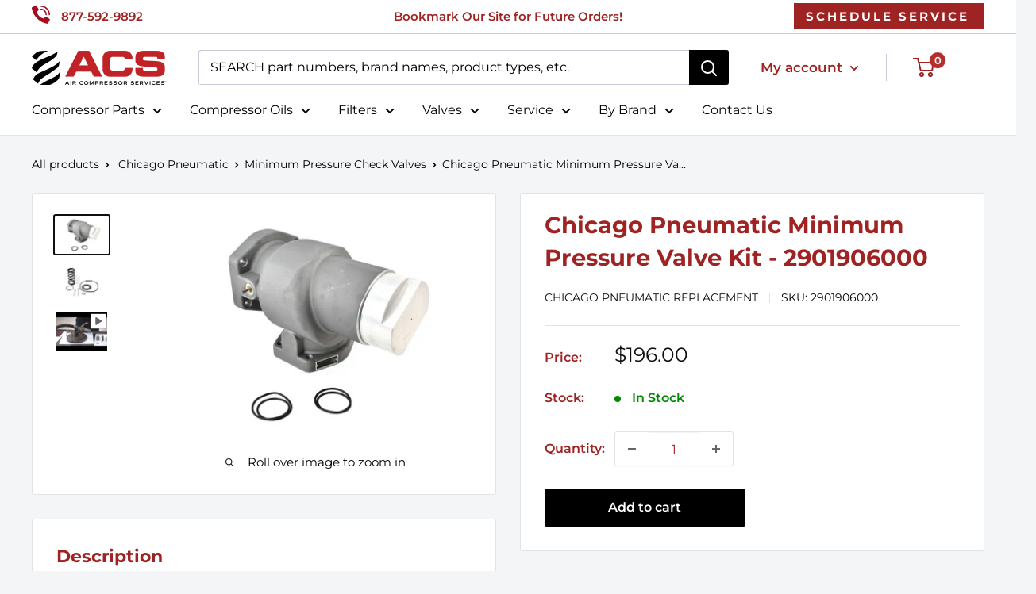

--- FILE ---
content_type: text/html; charset=utf-8
request_url: https://aircompressorservices.com/products/chicago-pneumatic-minimum-pressure-valve-kit-2901906000
body_size: 54085
content:
<!doctype html>

<html class="no-js" lang="en">
  <head>
 
 <!-- AMP Reponsive code -->
      

    <meta charset="utf-8">
    <meta name="viewport" content="width=device-width, initial-scale=1.0, height=device-height, minimum-scale=1.0, maximum-scale=1.0">
    <meta name="theme-color" content="#100f0f"> 
    <meta name="msvalidate.01" content="B4658887E2A6BA655705FD36FB3A9E97" />

    <!-- Crazy Egg Heat Map tracking script -->
    <script type="text/javascript" src="//script.crazyegg.com/pages/scripts/0126/8090.js" async="async"></script>

    <!-- Microsoft UET Tag Script - Shopify Checkout -->
<script>(function(w,d,t,r,u){var f,n,i;w[u]=w[u]||[],f=function(){var o={ti:"14007620", enableAutoSpaTracking: true};o.q=w[u],w[u]=new UET(o),w[u].push("pageLoad")},n=d.createElement(t),n.src=r,n.async=1,n.onload=n.onreadystatechange=function(){var s=this.readyState;s&&s!=="loaded"&&s!=="complete"||(f(),n.onload=n.onreadystatechange=null)},i=d.getElementsByTagName(t)[0],i.parentNode.insertBefore(n,i)})(window,document,"script","//bat.bing.com/bat.js","uetq");</script>
    
         <!-- ahrefs web analytics block -->
<script src="https://analytics.ahrefs.com/analytics.js" data-key="yK4OFYtcAye4jHs62+mX+w" async></script>

           <!-- SEO page title capture block --><!-- Google Search Console site verification  -->
        <meta name="google-site-verification" content="2VwvSkz2kdpOWMPgf0GJ_N95SOroLbJIFdhQHwJbNh0" />
       
 
<!-- GA Connector Code for Salesforce  -->
<script src="https://track.gaconnector.com/gaconnector.js" type="text/javascript"></script>
<script type="text/javascript">gaconnector2.track("fe714ecfc85c66fce33b751f1719962b");</script>
    
  
     
   
    
    
<title>Chicago Pneumatic Minimum Pressure Valve Kit - 2901906000
</title><meta name="description" content="Air Compressor Services has the Chicago Pneumatic Minimum Pressure Valve Kit - 2901906000 and a wide variety of compressor parts specifically designed to help you keep your machinery moving. Order yours today!">
    
<link rel="canonical" href="https://aircompressorservices.com/products/chicago-pneumatic-minimum-pressure-valve-kit-2901906000" /><link rel="shortcut icon" href="//aircompressorservices.com/cdn/shop/files/air-compressor-services-red-rotary-icons_copy_96x96.png?v=1703006467" type="image/png"><link rel="preload" as="style" href="//aircompressorservices.com/cdn/shop/t/34/assets/theme.css?v=104381673707740708311763740648">
    <link rel="preload" as="script" href="//aircompressorservices.com/cdn/shop/t/34/assets/theme.js?v=132219002375670937941759349026">
    <link rel="preconnect" href="https://cdn.shopify.com">
    <link rel="preconnect" href="https://fonts.shopifycdn.com">
    <link rel="dns-prefetch" href="https://productreviews.shopifycdn.com">
    <link rel="dns-prefetch" href="https://ajax.googleapis.com">
    <link rel="dns-prefetch" href="https://maps.googleapis.com">
    <link rel="dns-prefetch" href="https://maps.gstatic.com">

    <meta property="og:type" content="product">
  <meta property="og:title" content="Chicago Pneumatic Minimum Pressure Valve Kit - 2901906000"><meta property="og:image" content="http://aircompressorservices.com/cdn/shop/files/Chicago_Pneumatic_Minimum_Pressure_Valve_Kit_-_2901906000_1729022084848.jpg?v=1729022092">
    <meta property="og:image:secure_url" content="https://aircompressorservices.com/cdn/shop/files/Chicago_Pneumatic_Minimum_Pressure_Valve_Kit_-_2901906000_1729022084848.jpg?v=1729022092">
    <meta property="og:image:width" content="5416">
    <meta property="og:image:height" content="3712"><meta property="product:price:amount" content="196.00">
  <meta property="product:price:currency" content="USD"><meta property="og:description" content="Air Compressor Services has the Chicago Pneumatic Minimum Pressure Valve Kit - 2901906000 and a wide variety of compressor parts specifically designed to help you keep your machinery moving. Order yours today!"><meta property="og:url" content="https://aircompressorservices.com/products/chicago-pneumatic-minimum-pressure-valve-kit-2901906000">
<meta property="og:site_name" content="Air Compressor Services"><meta name="twitter:card" content="summary"><meta name="twitter:title" content="Chicago Pneumatic Minimum Pressure Valve Kit - 2901906000">
  <meta name="twitter:description" content="Chicago Pneumatic Minimum Pressure Valve Kit - 2901906000We have the Chicago Pneumatic Minimum Pressure Valve Kit - 2901906000 and many other air compressor parts to help you keep your machinery moving. Order yours today! Why Choose Us? OEM-Equivalent Quality: Our parts meet or exceed OEM standards - at a fraction of the price. You&#39;re not paying extra for a logo. Not Just Another Marketplace: We&#39;re not just a place to buy parts or oil. We&#39;re compressor experts who can provide personalized guidance and reliable support. All Brands, No Restrictions: Unlike many distributors who are tied to OEM agreements, we sell and service parts for all major compressor brands. Can&#39;t find what you need? We&#39;ll help you get it. USA-Based Support: Talk to real people in Greenville, SC, who know compressors and are ready to help. Still curious? Learn more about">
  <meta name="twitter:image" content="https://aircompressorservices.com/cdn/shop/files/Chicago_Pneumatic_Minimum_Pressure_Valve_Kit_-_2901906000_1729022084848_600x600_crop_center.jpg?v=1729022092">
    <link rel="preload" href="//aircompressorservices.com/cdn/fonts/montserrat/montserrat_n7.3c434e22befd5c18a6b4afadb1e3d77c128c7939.woff2" as="font" type="font/woff2" crossorigin><link rel="preload" href="//aircompressorservices.com/cdn/fonts/montserrat/montserrat_n4.81949fa0ac9fd2021e16436151e8eaa539321637.woff2" as="font" type="font/woff2" crossorigin><style>
  @font-face {
  font-family: Montserrat;
  font-weight: 700;
  font-style: normal;
  font-display: swap;
  src: url("//aircompressorservices.com/cdn/fonts/montserrat/montserrat_n7.3c434e22befd5c18a6b4afadb1e3d77c128c7939.woff2") format("woff2"),
       url("//aircompressorservices.com/cdn/fonts/montserrat/montserrat_n7.5d9fa6e2cae713c8fb539a9876489d86207fe957.woff") format("woff");
}

  @font-face {
  font-family: Montserrat;
  font-weight: 400;
  font-style: normal;
  font-display: swap;
  src: url("//aircompressorservices.com/cdn/fonts/montserrat/montserrat_n4.81949fa0ac9fd2021e16436151e8eaa539321637.woff2") format("woff2"),
       url("//aircompressorservices.com/cdn/fonts/montserrat/montserrat_n4.a6c632ca7b62da89c3594789ba828388aac693fe.woff") format("woff");
}

@font-face {
  font-family: Montserrat;
  font-weight: 600;
  font-style: normal;
  font-display: swap;
  src: url("//aircompressorservices.com/cdn/fonts/montserrat/montserrat_n6.1326b3e84230700ef15b3a29fb520639977513e0.woff2") format("woff2"),
       url("//aircompressorservices.com/cdn/fonts/montserrat/montserrat_n6.652f051080eb14192330daceed8cd53dfdc5ead9.woff") format("woff");
}

@font-face {
  font-family: Montserrat;
  font-weight: 700;
  font-style: italic;
  font-display: swap;
  src: url("//aircompressorservices.com/cdn/fonts/montserrat/montserrat_i7.a0d4a463df4f146567d871890ffb3c80408e7732.woff2") format("woff2"),
       url("//aircompressorservices.com/cdn/fonts/montserrat/montserrat_i7.f6ec9f2a0681acc6f8152c40921d2a4d2e1a2c78.woff") format("woff");
}


  @font-face {
  font-family: Montserrat;
  font-weight: 700;
  font-style: normal;
  font-display: swap;
  src: url("//aircompressorservices.com/cdn/fonts/montserrat/montserrat_n7.3c434e22befd5c18a6b4afadb1e3d77c128c7939.woff2") format("woff2"),
       url("//aircompressorservices.com/cdn/fonts/montserrat/montserrat_n7.5d9fa6e2cae713c8fb539a9876489d86207fe957.woff") format("woff");
}

  @font-face {
  font-family: Montserrat;
  font-weight: 400;
  font-style: italic;
  font-display: swap;
  src: url("//aircompressorservices.com/cdn/fonts/montserrat/montserrat_i4.5a4ea298b4789e064f62a29aafc18d41f09ae59b.woff2") format("woff2"),
       url("//aircompressorservices.com/cdn/fonts/montserrat/montserrat_i4.072b5869c5e0ed5b9d2021e4c2af132e16681ad2.woff") format("woff");
}

  @font-face {
  font-family: Montserrat;
  font-weight: 700;
  font-style: italic;
  font-display: swap;
  src: url("//aircompressorservices.com/cdn/fonts/montserrat/montserrat_i7.a0d4a463df4f146567d871890ffb3c80408e7732.woff2") format("woff2"),
       url("//aircompressorservices.com/cdn/fonts/montserrat/montserrat_i7.f6ec9f2a0681acc6f8152c40921d2a4d2e1a2c78.woff") format("woff");
}


  :root {
    --default-text-font-size : 15px;
    --base-text-font-size    : 16px;
    --heading-font-family    : Montserrat, sans-serif;
    --heading-font-weight    : 700;
    --heading-font-style     : normal;
    --text-font-family       : Montserrat, sans-serif;
    --text-font-weight       : 400;
    --text-font-style        : normal;
    --text-font-bolder-weight: 600;
    --text-link-decoration   : normal;

    --text-color               : #000000;
    --text-color-rgb           : 0, 0, 0;
    --heading-color            : #9f2323;
    --border-color             : #e1e3e4;
    --border-color-rgb         : 225, 227, 228;
    --form-border-color        : #d4d6d8;
    --accent-color             : #100f0f;
    --accent-color-rgb         : 16, 15, 15;
    --link-color               : #9f2323;
    --link-color-hover         : #601515;
    --background               : #f3f5f6;
    --secondary-background     : #ffffff;
    --secondary-background-rgb : 255, 255, 255;
    --accent-background        : rgba(16, 15, 15, 0.08);

    --input-background: #ffffff;

    --error-color       : #ff0000;
    --error-background  : rgba(255, 0, 0, 0.07);
    --success-color     : #00aa00;
    --success-background: rgba(0, 170, 0, 0.11);

    --primary-button-background      : #000000;
    --primary-button-background-rgb  : 0, 0, 0;
    --primary-button-text-color      : #ffffff;
    --secondary-button-background    : #b42d2d;
    --secondary-button-background-rgb: 180, 45, 45;
    --secondary-button-text-color    : #ffffff;

    --header-background      : #ffffff;
    --header-text-color      : #ffffff;
    --header-light-text-color: #454f88;
    --header-border-color    : rgba(69, 79, 136, 0.3);
    --header-accent-color    : #b42d2d;

    --footer-background-color:    #f3f5f6;
    --footer-heading-text-color:  #b42d2d;
    --footer-body-text-color:     #677279;
    --footer-body-text-color-rgb: 103, 114, 121;
    --footer-accent-color:        #9f2323;
    --footer-accent-color-rgb:    159, 35, 35;
    --footer-border:              1px solid var(--border-color);
    
    --flickity-arrow-color: #abb1b4;--product-on-sale-accent           : #ee0000;
    --product-on-sale-accent-rgb       : 238, 0, 0;
    --product-on-sale-color            : #ffffff;
    --product-in-stock-color           : #008a00;
    --product-low-stock-color          : #eaaf03;
    --product-sold-out-color           : #8a9297;
    --product-custom-label-1-background: #008a00;
    --product-custom-label-1-color     : #ffffff;
    --product-custom-label-2-background: #00a500;
    --product-custom-label-2-color     : #ffffff;
    --product-review-star-color        : #ffbd00;

    --mobile-container-gutter : 20px;
    --desktop-container-gutter: 40px;

    /* Shopify related variables */
    --payment-terms-background-color: #f3f5f6;
  }
</style>

<script>
  // IE11 does not have support for CSS variables, so we have to polyfill them
  if (!(((window || {}).CSS || {}).supports && window.CSS.supports('(--a: 0)'))) {
    const script = document.createElement('script');
    script.type = 'text/javascript';
    script.src = 'https://cdn.jsdelivr.net/npm/css-vars-ponyfill@2';
    script.onload = function() {
      cssVars({});
    };

    document.getElementsByTagName('head')[0].appendChild(script);
  }
</script>


    <script>window.performance && window.performance.mark && window.performance.mark('shopify.content_for_header.start');</script><meta name="google-site-verification" content="Q1bOsIIp25yHV4bdH5hTTOPD6KePZqT4xT7-C2JL6YU">
<meta id="shopify-digital-wallet" name="shopify-digital-wallet" content="/27831926872/digital_wallets/dialog">
<meta name="shopify-checkout-api-token" content="fae254a2f7f237e71a23fb2bb309629c">
<link rel="alternate" type="application/json+oembed" href="https://aircompressorservices.com/products/chicago-pneumatic-minimum-pressure-valve-kit-2901906000.oembed">
<script async="async" src="/checkouts/internal/preloads.js?locale=en-US"></script>
<link rel="preconnect" href="https://shop.app" crossorigin="anonymous">
<script async="async" src="https://shop.app/checkouts/internal/preloads.js?locale=en-US&shop_id=27831926872" crossorigin="anonymous"></script>
<script id="apple-pay-shop-capabilities" type="application/json">{"shopId":27831926872,"countryCode":"US","currencyCode":"USD","merchantCapabilities":["supports3DS"],"merchantId":"gid:\/\/shopify\/Shop\/27831926872","merchantName":"Air Compressor Services","requiredBillingContactFields":["postalAddress","email","phone"],"requiredShippingContactFields":["postalAddress","email","phone"],"shippingType":"shipping","supportedNetworks":["visa","masterCard","amex","discover","elo","jcb"],"total":{"type":"pending","label":"Air Compressor Services","amount":"1.00"},"shopifyPaymentsEnabled":true,"supportsSubscriptions":true}</script>
<script id="shopify-features" type="application/json">{"accessToken":"fae254a2f7f237e71a23fb2bb309629c","betas":["rich-media-storefront-analytics"],"domain":"aircompressorservices.com","predictiveSearch":true,"shopId":27831926872,"locale":"en"}</script>
<script>var Shopify = Shopify || {};
Shopify.shop = "aircompressorservices.myshopify.com";
Shopify.locale = "en";
Shopify.currency = {"active":"USD","rate":"1.0"};
Shopify.country = "US";
Shopify.theme = {"name":"acs-shopify-warehouse-theme\/main","id":145191698614,"schema_name":"Warehouse","schema_version":"2.6.6","theme_store_id":null,"role":"main"};
Shopify.theme.handle = "null";
Shopify.theme.style = {"id":null,"handle":null};
Shopify.cdnHost = "aircompressorservices.com/cdn";
Shopify.routes = Shopify.routes || {};
Shopify.routes.root = "/";</script>
<script type="module">!function(o){(o.Shopify=o.Shopify||{}).modules=!0}(window);</script>
<script>!function(o){function n(){var o=[];function n(){o.push(Array.prototype.slice.apply(arguments))}return n.q=o,n}var t=o.Shopify=o.Shopify||{};t.loadFeatures=n(),t.autoloadFeatures=n()}(window);</script>
<script>
  window.ShopifyPay = window.ShopifyPay || {};
  window.ShopifyPay.apiHost = "shop.app\/pay";
  window.ShopifyPay.redirectState = null;
</script>
<script id="shop-js-analytics" type="application/json">{"pageType":"product"}</script>
<script defer="defer" async type="module" src="//aircompressorservices.com/cdn/shopifycloud/shop-js/modules/v2/client.init-shop-cart-sync_BT-GjEfc.en.esm.js"></script>
<script defer="defer" async type="module" src="//aircompressorservices.com/cdn/shopifycloud/shop-js/modules/v2/chunk.common_D58fp_Oc.esm.js"></script>
<script defer="defer" async type="module" src="//aircompressorservices.com/cdn/shopifycloud/shop-js/modules/v2/chunk.modal_xMitdFEc.esm.js"></script>
<script type="module">
  await import("//aircompressorservices.com/cdn/shopifycloud/shop-js/modules/v2/client.init-shop-cart-sync_BT-GjEfc.en.esm.js");
await import("//aircompressorservices.com/cdn/shopifycloud/shop-js/modules/v2/chunk.common_D58fp_Oc.esm.js");
await import("//aircompressorservices.com/cdn/shopifycloud/shop-js/modules/v2/chunk.modal_xMitdFEc.esm.js");

  window.Shopify.SignInWithShop?.initShopCartSync?.({"fedCMEnabled":true,"windoidEnabled":true});

</script>
<script>
  window.Shopify = window.Shopify || {};
  if (!window.Shopify.featureAssets) window.Shopify.featureAssets = {};
  window.Shopify.featureAssets['shop-js'] = {"shop-cart-sync":["modules/v2/client.shop-cart-sync_DZOKe7Ll.en.esm.js","modules/v2/chunk.common_D58fp_Oc.esm.js","modules/v2/chunk.modal_xMitdFEc.esm.js"],"init-fed-cm":["modules/v2/client.init-fed-cm_B6oLuCjv.en.esm.js","modules/v2/chunk.common_D58fp_Oc.esm.js","modules/v2/chunk.modal_xMitdFEc.esm.js"],"shop-cash-offers":["modules/v2/client.shop-cash-offers_D2sdYoxE.en.esm.js","modules/v2/chunk.common_D58fp_Oc.esm.js","modules/v2/chunk.modal_xMitdFEc.esm.js"],"shop-login-button":["modules/v2/client.shop-login-button_QeVjl5Y3.en.esm.js","modules/v2/chunk.common_D58fp_Oc.esm.js","modules/v2/chunk.modal_xMitdFEc.esm.js"],"pay-button":["modules/v2/client.pay-button_DXTOsIq6.en.esm.js","modules/v2/chunk.common_D58fp_Oc.esm.js","modules/v2/chunk.modal_xMitdFEc.esm.js"],"shop-button":["modules/v2/client.shop-button_DQZHx9pm.en.esm.js","modules/v2/chunk.common_D58fp_Oc.esm.js","modules/v2/chunk.modal_xMitdFEc.esm.js"],"avatar":["modules/v2/client.avatar_BTnouDA3.en.esm.js"],"init-windoid":["modules/v2/client.init-windoid_CR1B-cfM.en.esm.js","modules/v2/chunk.common_D58fp_Oc.esm.js","modules/v2/chunk.modal_xMitdFEc.esm.js"],"init-shop-for-new-customer-accounts":["modules/v2/client.init-shop-for-new-customer-accounts_C_vY_xzh.en.esm.js","modules/v2/client.shop-login-button_QeVjl5Y3.en.esm.js","modules/v2/chunk.common_D58fp_Oc.esm.js","modules/v2/chunk.modal_xMitdFEc.esm.js"],"init-shop-email-lookup-coordinator":["modules/v2/client.init-shop-email-lookup-coordinator_BI7n9ZSv.en.esm.js","modules/v2/chunk.common_D58fp_Oc.esm.js","modules/v2/chunk.modal_xMitdFEc.esm.js"],"init-shop-cart-sync":["modules/v2/client.init-shop-cart-sync_BT-GjEfc.en.esm.js","modules/v2/chunk.common_D58fp_Oc.esm.js","modules/v2/chunk.modal_xMitdFEc.esm.js"],"shop-toast-manager":["modules/v2/client.shop-toast-manager_DiYdP3xc.en.esm.js","modules/v2/chunk.common_D58fp_Oc.esm.js","modules/v2/chunk.modal_xMitdFEc.esm.js"],"init-customer-accounts":["modules/v2/client.init-customer-accounts_D9ZNqS-Q.en.esm.js","modules/v2/client.shop-login-button_QeVjl5Y3.en.esm.js","modules/v2/chunk.common_D58fp_Oc.esm.js","modules/v2/chunk.modal_xMitdFEc.esm.js"],"init-customer-accounts-sign-up":["modules/v2/client.init-customer-accounts-sign-up_iGw4briv.en.esm.js","modules/v2/client.shop-login-button_QeVjl5Y3.en.esm.js","modules/v2/chunk.common_D58fp_Oc.esm.js","modules/v2/chunk.modal_xMitdFEc.esm.js"],"shop-follow-button":["modules/v2/client.shop-follow-button_CqMgW2wH.en.esm.js","modules/v2/chunk.common_D58fp_Oc.esm.js","modules/v2/chunk.modal_xMitdFEc.esm.js"],"checkout-modal":["modules/v2/client.checkout-modal_xHeaAweL.en.esm.js","modules/v2/chunk.common_D58fp_Oc.esm.js","modules/v2/chunk.modal_xMitdFEc.esm.js"],"shop-login":["modules/v2/client.shop-login_D91U-Q7h.en.esm.js","modules/v2/chunk.common_D58fp_Oc.esm.js","modules/v2/chunk.modal_xMitdFEc.esm.js"],"lead-capture":["modules/v2/client.lead-capture_BJmE1dJe.en.esm.js","modules/v2/chunk.common_D58fp_Oc.esm.js","modules/v2/chunk.modal_xMitdFEc.esm.js"],"payment-terms":["modules/v2/client.payment-terms_Ci9AEqFq.en.esm.js","modules/v2/chunk.common_D58fp_Oc.esm.js","modules/v2/chunk.modal_xMitdFEc.esm.js"]};
</script>
<script>(function() {
  var isLoaded = false;
  function asyncLoad() {
    if (isLoaded) return;
    isLoaded = true;
    var urls = ["https:\/\/d23dclunsivw3h.cloudfront.net\/redirect-app.js?shop=aircompressorservices.myshopify.com"];
    for (var i = 0; i < urls.length; i++) {
      var s = document.createElement('script');
      s.type = 'text/javascript';
      s.async = true;
      s.src = urls[i];
      var x = document.getElementsByTagName('script')[0];
      x.parentNode.insertBefore(s, x);
    }
  };
  if(window.attachEvent) {
    window.attachEvent('onload', asyncLoad);
  } else {
    window.addEventListener('load', asyncLoad, false);
  }
})();</script>
<script id="__st">var __st={"a":27831926872,"offset":-18000,"reqid":"14d96053-7a81-43de-a515-87f4e11368c8-1769204942","pageurl":"aircompressorservices.com\/products\/chicago-pneumatic-minimum-pressure-valve-kit-2901906000","u":"61f52d378cbe","p":"product","rtyp":"product","rid":4527186935896};</script>
<script>window.ShopifyPaypalV4VisibilityTracking = true;</script>
<script id="captcha-bootstrap">!function(){'use strict';const t='contact',e='account',n='new_comment',o=[[t,t],['blogs',n],['comments',n],[t,'customer']],c=[[e,'customer_login'],[e,'guest_login'],[e,'recover_customer_password'],[e,'create_customer']],r=t=>t.map((([t,e])=>`form[action*='/${t}']:not([data-nocaptcha='true']) input[name='form_type'][value='${e}']`)).join(','),a=t=>()=>t?[...document.querySelectorAll(t)].map((t=>t.form)):[];function s(){const t=[...o],e=r(t);return a(e)}const i='password',u='form_key',d=['recaptcha-v3-token','g-recaptcha-response','h-captcha-response',i],f=()=>{try{return window.sessionStorage}catch{return}},m='__shopify_v',_=t=>t.elements[u];function p(t,e,n=!1){try{const o=window.sessionStorage,c=JSON.parse(o.getItem(e)),{data:r}=function(t){const{data:e,action:n}=t;return t[m]||n?{data:e,action:n}:{data:t,action:n}}(c);for(const[e,n]of Object.entries(r))t.elements[e]&&(t.elements[e].value=n);n&&o.removeItem(e)}catch(o){console.error('form repopulation failed',{error:o})}}const l='form_type',E='cptcha';function T(t){t.dataset[E]=!0}const w=window,h=w.document,L='Shopify',v='ce_forms',y='captcha';let A=!1;((t,e)=>{const n=(g='f06e6c50-85a8-45c8-87d0-21a2b65856fe',I='https://cdn.shopify.com/shopifycloud/storefront-forms-hcaptcha/ce_storefront_forms_captcha_hcaptcha.v1.5.2.iife.js',D={infoText:'Protected by hCaptcha',privacyText:'Privacy',termsText:'Terms'},(t,e,n)=>{const o=w[L][v],c=o.bindForm;if(c)return c(t,g,e,D).then(n);var r;o.q.push([[t,g,e,D],n]),r=I,A||(h.body.append(Object.assign(h.createElement('script'),{id:'captcha-provider',async:!0,src:r})),A=!0)});var g,I,D;w[L]=w[L]||{},w[L][v]=w[L][v]||{},w[L][v].q=[],w[L][y]=w[L][y]||{},w[L][y].protect=function(t,e){n(t,void 0,e),T(t)},Object.freeze(w[L][y]),function(t,e,n,w,h,L){const[v,y,A,g]=function(t,e,n){const i=e?o:[],u=t?c:[],d=[...i,...u],f=r(d),m=r(i),_=r(d.filter((([t,e])=>n.includes(e))));return[a(f),a(m),a(_),s()]}(w,h,L),I=t=>{const e=t.target;return e instanceof HTMLFormElement?e:e&&e.form},D=t=>v().includes(t);t.addEventListener('submit',(t=>{const e=I(t);if(!e)return;const n=D(e)&&!e.dataset.hcaptchaBound&&!e.dataset.recaptchaBound,o=_(e),c=g().includes(e)&&(!o||!o.value);(n||c)&&t.preventDefault(),c&&!n&&(function(t){try{if(!f())return;!function(t){const e=f();if(!e)return;const n=_(t);if(!n)return;const o=n.value;o&&e.removeItem(o)}(t);const e=Array.from(Array(32),(()=>Math.random().toString(36)[2])).join('');!function(t,e){_(t)||t.append(Object.assign(document.createElement('input'),{type:'hidden',name:u})),t.elements[u].value=e}(t,e),function(t,e){const n=f();if(!n)return;const o=[...t.querySelectorAll(`input[type='${i}']`)].map((({name:t})=>t)),c=[...d,...o],r={};for(const[a,s]of new FormData(t).entries())c.includes(a)||(r[a]=s);n.setItem(e,JSON.stringify({[m]:1,action:t.action,data:r}))}(t,e)}catch(e){console.error('failed to persist form',e)}}(e),e.submit())}));const S=(t,e)=>{t&&!t.dataset[E]&&(n(t,e.some((e=>e===t))),T(t))};for(const o of['focusin','change'])t.addEventListener(o,(t=>{const e=I(t);D(e)&&S(e,y())}));const B=e.get('form_key'),M=e.get(l),P=B&&M;t.addEventListener('DOMContentLoaded',(()=>{const t=y();if(P)for(const e of t)e.elements[l].value===M&&p(e,B);[...new Set([...A(),...v().filter((t=>'true'===t.dataset.shopifyCaptcha))])].forEach((e=>S(e,t)))}))}(h,new URLSearchParams(w.location.search),n,t,e,['guest_login'])})(!0,!0)}();</script>
<script integrity="sha256-4kQ18oKyAcykRKYeNunJcIwy7WH5gtpwJnB7kiuLZ1E=" data-source-attribution="shopify.loadfeatures" defer="defer" src="//aircompressorservices.com/cdn/shopifycloud/storefront/assets/storefront/load_feature-a0a9edcb.js" crossorigin="anonymous"></script>
<script crossorigin="anonymous" defer="defer" src="//aircompressorservices.com/cdn/shopifycloud/storefront/assets/shopify_pay/storefront-65b4c6d7.js?v=20250812"></script>
<script data-source-attribution="shopify.dynamic_checkout.dynamic.init">var Shopify=Shopify||{};Shopify.PaymentButton=Shopify.PaymentButton||{isStorefrontPortableWallets:!0,init:function(){window.Shopify.PaymentButton.init=function(){};var t=document.createElement("script");t.src="https://aircompressorservices.com/cdn/shopifycloud/portable-wallets/latest/portable-wallets.en.js",t.type="module",document.head.appendChild(t)}};
</script>
<script data-source-attribution="shopify.dynamic_checkout.buyer_consent">
  function portableWalletsHideBuyerConsent(e){var t=document.getElementById("shopify-buyer-consent"),n=document.getElementById("shopify-subscription-policy-button");t&&n&&(t.classList.add("hidden"),t.setAttribute("aria-hidden","true"),n.removeEventListener("click",e))}function portableWalletsShowBuyerConsent(e){var t=document.getElementById("shopify-buyer-consent"),n=document.getElementById("shopify-subscription-policy-button");t&&n&&(t.classList.remove("hidden"),t.removeAttribute("aria-hidden"),n.addEventListener("click",e))}window.Shopify?.PaymentButton&&(window.Shopify.PaymentButton.hideBuyerConsent=portableWalletsHideBuyerConsent,window.Shopify.PaymentButton.showBuyerConsent=portableWalletsShowBuyerConsent);
</script>
<script>
  function portableWalletsCleanup(e){e&&e.src&&console.error("Failed to load portable wallets script "+e.src);var t=document.querySelectorAll("shopify-accelerated-checkout .shopify-payment-button__skeleton, shopify-accelerated-checkout-cart .wallet-cart-button__skeleton"),e=document.getElementById("shopify-buyer-consent");for(let e=0;e<t.length;e++)t[e].remove();e&&e.remove()}function portableWalletsNotLoadedAsModule(e){e instanceof ErrorEvent&&"string"==typeof e.message&&e.message.includes("import.meta")&&"string"==typeof e.filename&&e.filename.includes("portable-wallets")&&(window.removeEventListener("error",portableWalletsNotLoadedAsModule),window.Shopify.PaymentButton.failedToLoad=e,"loading"===document.readyState?document.addEventListener("DOMContentLoaded",window.Shopify.PaymentButton.init):window.Shopify.PaymentButton.init())}window.addEventListener("error",portableWalletsNotLoadedAsModule);
</script>

<script type="module" src="https://aircompressorservices.com/cdn/shopifycloud/portable-wallets/latest/portable-wallets.en.js" onError="portableWalletsCleanup(this)" crossorigin="anonymous"></script>
<script nomodule>
  document.addEventListener("DOMContentLoaded", portableWalletsCleanup);
</script>

<link id="shopify-accelerated-checkout-styles" rel="stylesheet" media="screen" href="https://aircompressorservices.com/cdn/shopifycloud/portable-wallets/latest/accelerated-checkout-backwards-compat.css" crossorigin="anonymous">
<style id="shopify-accelerated-checkout-cart">
        #shopify-buyer-consent {
  margin-top: 1em;
  display: inline-block;
  width: 100%;
}

#shopify-buyer-consent.hidden {
  display: none;
}

#shopify-subscription-policy-button {
  background: none;
  border: none;
  padding: 0;
  text-decoration: underline;
  font-size: inherit;
  cursor: pointer;
}

#shopify-subscription-policy-button::before {
  box-shadow: none;
}

      </style>

<script>window.performance && window.performance.mark && window.performance.mark('shopify.content_for_header.end');</script>

    <link rel="stylesheet" href="//aircompressorservices.com/cdn/shop/t/34/assets/theme.css?v=104381673707740708311763740648">

    
  <script type="application/ld+json">
  {
    "@context": "http://schema.org",
    "@type": "Product",
    "offers": [{
          "@type": "Offer",
          "name": "Default Title",
          "availability":"https://schema.org/InStock",
          "price": 196.0,
          "priceCurrency": "USD",
          "priceValidUntil": "2026-02-02","sku": "2901906000","url": "/products/chicago-pneumatic-minimum-pressure-valve-kit-2901906000?variant=43624575336630"
        }
],
    "brand": {
      "name": "Chicago Pneumatic"
    },
    "name": "Chicago Pneumatic Minimum Pressure Valve Kit - 2901906000",
    "description": "Chicago Pneumatic Minimum Pressure Valve Kit - 2901906000We have the Chicago Pneumatic Minimum Pressure Valve Kit - 2901906000 and many other air compressor parts to help you keep your machinery moving. Order yours today!\nWhy Choose Us?\n\n\nOEM-Equivalent Quality: Our parts meet or exceed OEM standards - at a fraction of the price. You're not paying extra for a logo. \n\nNot Just Another Marketplace: We're not just a place to buy parts or oil. We're compressor experts who can provide personalized guidance and reliable support.\n\nAll Brands, No Restrictions: Unlike many distributors who are tied to OEM agreements, we sell and service parts for all major compressor brands. Can't find what you need? We'll help you get it.\n\nUSA-Based Support: Talk to real people in Greenville, SC, who know compressors and are ready to help. \n\nStill curious? Learn more about our Inlet to Outlet™ Promise and see why so many customers trust us as their go-to compressor partner.Other Chicago Pneumatic Replacement Parts:In addition to the Chicago Pneumatic Minimum Pressure Valve Kit - 2901906000, we stock replacement parts for Chicago Pneumatic Air Filters, Chicago Pneumatic Oil Filters, Chicago Pneumatic Separators, Chicago Pneumatic Oil and more so you can maximize the performance of your Chicago Pneumatic Compressors.",
    "category": "Minimum Pressure Check Valves",
    "url": "/products/chicago-pneumatic-minimum-pressure-valve-kit-2901906000",
    "sku": "2901906000",
    "image": {
      "@type": "ImageObject",
      "url": "https://aircompressorservices.com/cdn/shop/files/Chicago_Pneumatic_Minimum_Pressure_Valve_Kit_-_2901906000_1729022084848_1024x.jpg?v=1729022092",
      "image": "https://aircompressorservices.com/cdn/shop/files/Chicago_Pneumatic_Minimum_Pressure_Valve_Kit_-_2901906000_1729022084848_1024x.jpg?v=1729022092",
      "name": "Chicago Pneumatic Minimum Pressure Valve Kit - 2901906000",
      "width": "1024",
      "height": "1024"
    }
  }
  </script>



  <script type="application/ld+json">
  {
    "@context": "http://schema.org",
    "@type": "BreadcrumbList",
  "itemListElement": [{
      "@type": "ListItem",
      "position": 1,
      "name": "Home",
      "item": "https://aircompressorservices.com"
    },{
          "@type": "ListItem",
          "position": 2,
          "name": "Chicago Pneumatic Minimum Pressure Valve Kit - 2901906000",
          "item": "https://aircompressorservices.com/products/chicago-pneumatic-minimum-pressure-valve-kit-2901906000"
        }]
  }
  </script>


    <script>
      // This allows to expose several variables to the global scope, to be used in scripts
      window.theme = {
        pageType: "product",
        cartCount: 0,
        moneyFormat: "${{amount}}",
        moneyWithCurrencyFormat: "${{amount}} USD",
        currencyCodeEnabled: false,
        showDiscount: true,
        discountMode: "saving",
        searchMode: "product,page",
        searchUnavailableProducts: "show",
        cartType: "drawer"
      };

      window.routes = {
        rootUrl: "\/",
        rootUrlWithoutSlash: '',
        cartUrl: "\/cart",
        cartAddUrl: "\/cart\/add",
        cartChangeUrl: "\/cart\/change",
        searchUrl: "\/search",
        productRecommendationsUrl: "\/recommendations\/products"
      };

      window.languages = {
        productRegularPrice: "Regular price",
        productSalePrice: "Sale price",
        collectionOnSaleLabel: "Save {{savings}}",
        productFormUnavailable: "Unavailable",
        productFormAddToCart: "Add to cart",
        productFormSoldOut: "Sold out",
        productAdded: "Product has been added to your cart",
        productAddedShort: "Added!",
        shippingEstimatorNoResults: "No shipping could be found for your address.",
        shippingEstimatorOneResult: "There is one shipping rate for your address:",
        shippingEstimatorMultipleResults: "There are {{count}} shipping rates for your address:",
        shippingEstimatorErrors: "There are some errors:"
      };

      window.lazySizesConfig = {
        loadHidden: false,
        hFac: 0.8,
        expFactor: 3,
        customMedia: {
          '--phone': '(max-width: 640px)',
          '--tablet': '(min-width: 641px) and (max-width: 1023px)',
          '--lap': '(min-width: 1024px)'
        }
      };

      document.documentElement.className = document.documentElement.className.replace('no-js', 'js');
    </script><script src="//aircompressorservices.com/cdn/shop/t/34/assets/theme.js?v=132219002375670937941759349026" defer></script>
    <script src="//aircompressorservices.com/cdn/shop/t/34/assets/custom.js?v=123868664087292989731759349025" defer></script><script>
        (function () {
          window.onpageshow = function() {
            // We force re-freshing the cart content onpageshow, as most browsers will serve a cache copy when hitting the
            // back button, which cause staled data
            document.documentElement.dispatchEvent(new CustomEvent('cart:refresh', {
              bubbles: true,
              detail: {scrollToTop: false}
            }));
          };
        })();
      </script>

<!-- CTM Tracking -->
<script async src="//105544.tctm.xyz/t.js"></script>


<!-- Apollo Tracking -->
    <script>function initApollo(){var n=Math.random().toString(36).substring(7),o=document.createElement("script");
o.src="https://assets.apollo.io/micro/website-tracker/tracker.iife.js?nocache="+n,o.async=!0,o.defer=!0,
o.onload=function(){window.trackingFunctions.onLoad({appId:"662fdd4889322e03021a29e1"})},
document.head.appendChild(o)}initApollo();</script>

    <script>
      document.addEventListener('DOMContentLoaded', function() {
        function getQueryParam(name) {
          name = name.replace(/[\[]/, '\\[').replace(/[\]]/, '\\]');
          var regex = new RegExp('[\\?&]' + name + '=([^&#]*)');
          var results = regex.exec(location.search);
          return results === null ? '' : decodeURIComponent(results[1].replace(/\+/g, ' '));
        }

        const params = {
          'keyword': getQueryParam('utm_term'),
          'medium': getQueryParam('utm_medium'),
          'campaignBrand': getQueryParam('brand'),
          'campaignId': getQueryParam('campaignid'),
          'adGroup': getQueryParam('adgroupid'),
        };
    
        Object.keys(params).forEach(key => {
          if (params[key]) {
            sessionStorage.setItem(key, params[key]);
          }
        });

        if (!sessionStorage.getItem('landingUrl')) {
          sessionStorage.setItem('landingUrl', window.location.href);
        }

        if (!sessionStorage.getItem('referringUrl') && document.referrer) {
          sessionStorage.setItem('referringUrl', document.referrer);
        }
      })
        </script>
     
    <!-- Microsoft Clarity -->
    <script type="text/javascript">
    (function(c,l,a,r,i,t,y){
        c[a]=c[a]||function(){(c[a].q=c[a].q||[]).push(arguments)};
        t=l.createElement(r);t.async=1;t.src="https://www.clarity.ms/tag/"+i;
        y=l.getElementsByTagName(r)[0];y.parentNode.insertBefore(t,y);
    })(window, document, "clarity", "script", "oczag8enzo");

    </script>

<!-- BEGIN app block: shopify://apps/judge-me-reviews/blocks/judgeme_core/61ccd3b1-a9f2-4160-9fe9-4fec8413e5d8 --><!-- Start of Judge.me Core -->






<link rel="dns-prefetch" href="https://cdn2.judge.me/cdn/widget_frontend">
<link rel="dns-prefetch" href="https://cdn.judge.me">
<link rel="dns-prefetch" href="https://cdn1.judge.me">
<link rel="dns-prefetch" href="https://api.judge.me">

<script data-cfasync='false' class='jdgm-settings-script'>window.jdgmSettings={"pagination":5,"disable_web_reviews":false,"badge_no_review_text":"No reviews","badge_n_reviews_text":"{{ n }} review/reviews","hide_badge_preview_if_no_reviews":true,"badge_hide_text":false,"enforce_center_preview_badge":false,"widget_title":"Customer Reviews","widget_open_form_text":"Write a review","widget_close_form_text":"Cancel review","widget_refresh_page_text":"Refresh page","widget_summary_text":"Based on {{ number_of_reviews }} review/reviews","widget_no_review_text":"Be the first to write a review","widget_name_field_text":"Display name","widget_verified_name_field_text":"Verified Name (public)","widget_name_placeholder_text":"Display name","widget_required_field_error_text":"This field is required.","widget_email_field_text":"Email address","widget_verified_email_field_text":"Verified Email (private, can not be edited)","widget_email_placeholder_text":"Your email address","widget_email_field_error_text":"Please enter a valid email address.","widget_rating_field_text":"Rating","widget_review_title_field_text":"Review Title","widget_review_title_placeholder_text":"Give your review a title","widget_review_body_field_text":"Review content","widget_review_body_placeholder_text":"Start writing here...","widget_pictures_field_text":"Picture/Video (optional)","widget_submit_review_text":"Submit Review","widget_submit_verified_review_text":"Submit Verified Review","widget_submit_success_msg_with_auto_publish":"Thank you! Please refresh the page in a few moments to see your review. You can remove or edit your review by logging into \u003ca href='https://judge.me/login' target='_blank' rel='nofollow noopener'\u003eJudge.me\u003c/a\u003e","widget_submit_success_msg_no_auto_publish":"Thank you! Your review will be published as soon as it is approved by the shop admin. You can remove or edit your review by logging into \u003ca href='https://judge.me/login' target='_blank' rel='nofollow noopener'\u003eJudge.me\u003c/a\u003e","widget_show_default_reviews_out_of_total_text":"Showing {{ n_reviews_shown }} out of {{ n_reviews }} reviews.","widget_show_all_link_text":"Show all","widget_show_less_link_text":"Show less","widget_author_said_text":"{{ reviewer_name }} said:","widget_days_text":"{{ n }} days ago","widget_weeks_text":"{{ n }} week/weeks ago","widget_months_text":"{{ n }} month/months ago","widget_years_text":"{{ n }} year/years ago","widget_yesterday_text":"Yesterday","widget_today_text":"Today","widget_replied_text":"\u003e\u003e {{ shop_name }} replied:","widget_read_more_text":"Read more","widget_reviewer_name_as_initial":"","widget_rating_filter_color":"#fbcd0a","widget_rating_filter_see_all_text":"See all reviews","widget_sorting_most_recent_text":"Most Recent","widget_sorting_highest_rating_text":"Highest Rating","widget_sorting_lowest_rating_text":"Lowest Rating","widget_sorting_with_pictures_text":"Only Pictures","widget_sorting_most_helpful_text":"Most Helpful","widget_open_question_form_text":"Ask a question","widget_reviews_subtab_text":"Reviews","widget_questions_subtab_text":"Questions","widget_question_label_text":"Question","widget_answer_label_text":"Answer","widget_question_placeholder_text":"Write your question here","widget_submit_question_text":"Submit Question","widget_question_submit_success_text":"Thank you for your question! We will notify you once it gets answered.","verified_badge_text":"Verified","verified_badge_bg_color":"","verified_badge_text_color":"","verified_badge_placement":"left-of-reviewer-name","widget_review_max_height":"","widget_hide_border":false,"widget_social_share":false,"widget_thumb":false,"widget_review_location_show":false,"widget_location_format":"","all_reviews_include_out_of_store_products":true,"all_reviews_out_of_store_text":"(out of store)","all_reviews_pagination":100,"all_reviews_product_name_prefix_text":"about","enable_review_pictures":true,"enable_question_anwser":false,"widget_theme":"default","review_date_format":"mm/dd/yyyy","default_sort_method":"most-recent","widget_product_reviews_subtab_text":"Product Reviews","widget_shop_reviews_subtab_text":"Shop Reviews","widget_other_products_reviews_text":"Reviews for other products","widget_store_reviews_subtab_text":"Store reviews","widget_no_store_reviews_text":"This store hasn't received any reviews yet","widget_web_restriction_product_reviews_text":"This product hasn't received any reviews yet","widget_no_items_text":"No items found","widget_show_more_text":"Show more","widget_write_a_store_review_text":"Write a Store Review","widget_other_languages_heading":"Reviews in Other Languages","widget_translate_review_text":"Translate review to {{ language }}","widget_translating_review_text":"Translating...","widget_show_original_translation_text":"Show original ({{ language }})","widget_translate_review_failed_text":"Review couldn't be translated.","widget_translate_review_retry_text":"Retry","widget_translate_review_try_again_later_text":"Try again later","show_product_url_for_grouped_product":false,"widget_sorting_pictures_first_text":"Pictures First","show_pictures_on_all_rev_page_mobile":false,"show_pictures_on_all_rev_page_desktop":false,"floating_tab_hide_mobile_install_preference":false,"floating_tab_button_name":"★ Reviews","floating_tab_title":"Let customers speak for us","floating_tab_button_color":"","floating_tab_button_background_color":"","floating_tab_url":"","floating_tab_url_enabled":false,"floating_tab_tab_style":"text","all_reviews_text_badge_text":"Customers rate us {{ shop.metafields.judgeme.all_reviews_rating | round: 1 }}/5 based on {{ shop.metafields.judgeme.all_reviews_count }} reviews.","all_reviews_text_badge_text_branded_style":"{{ shop.metafields.judgeme.all_reviews_rating | round: 1 }} out of 5 stars based on {{ shop.metafields.judgeme.all_reviews_count }} reviews","is_all_reviews_text_badge_a_link":false,"show_stars_for_all_reviews_text_badge":false,"all_reviews_text_badge_url":"","all_reviews_text_style":"branded","all_reviews_text_color_style":"judgeme_brand_color","all_reviews_text_color":"#108474","all_reviews_text_show_jm_brand":false,"featured_carousel_show_header":true,"featured_carousel_title":"Let customers speak for us","testimonials_carousel_title":"Customers are saying","videos_carousel_title":"Real customer stories","cards_carousel_title":"Customers are saying","featured_carousel_count_text":"from {{ n }} reviews","featured_carousel_add_link_to_all_reviews_page":false,"featured_carousel_url":"","featured_carousel_show_images":true,"featured_carousel_autoslide_interval":5,"featured_carousel_arrows_on_the_sides":false,"featured_carousel_height":250,"featured_carousel_width":80,"featured_carousel_image_size":0,"featured_carousel_image_height":250,"featured_carousel_arrow_color":"#eeeeee","verified_count_badge_style":"branded","verified_count_badge_orientation":"horizontal","verified_count_badge_color_style":"judgeme_brand_color","verified_count_badge_color":"#108474","is_verified_count_badge_a_link":false,"verified_count_badge_url":"","verified_count_badge_show_jm_brand":true,"widget_rating_preset_default":5,"widget_first_sub_tab":"product-reviews","widget_show_histogram":true,"widget_histogram_use_custom_color":false,"widget_pagination_use_custom_color":false,"widget_star_use_custom_color":false,"widget_verified_badge_use_custom_color":false,"widget_write_review_use_custom_color":false,"picture_reminder_submit_button":"Upload Pictures","enable_review_videos":false,"mute_video_by_default":false,"widget_sorting_videos_first_text":"Videos First","widget_review_pending_text":"Pending","featured_carousel_items_for_large_screen":3,"social_share_options_order":"Facebook,Twitter","remove_microdata_snippet":true,"disable_json_ld":false,"enable_json_ld_products":false,"preview_badge_show_question_text":false,"preview_badge_no_question_text":"No questions","preview_badge_n_question_text":"{{ number_of_questions }} question/questions","qa_badge_show_icon":false,"qa_badge_position":"same-row","remove_judgeme_branding":true,"widget_add_search_bar":false,"widget_search_bar_placeholder":"Search","widget_sorting_verified_only_text":"Verified only","featured_carousel_theme":"default","featured_carousel_show_rating":true,"featured_carousel_show_title":true,"featured_carousel_show_body":true,"featured_carousel_show_date":false,"featured_carousel_show_reviewer":true,"featured_carousel_show_product":false,"featured_carousel_header_background_color":"#108474","featured_carousel_header_text_color":"#ffffff","featured_carousel_name_product_separator":"reviewed","featured_carousel_full_star_background":"#108474","featured_carousel_empty_star_background":"#dadada","featured_carousel_vertical_theme_background":"#f9fafb","featured_carousel_verified_badge_enable":true,"featured_carousel_verified_badge_color":"#108474","featured_carousel_border_style":"round","featured_carousel_review_line_length_limit":3,"featured_carousel_more_reviews_button_text":"Read more reviews","featured_carousel_view_product_button_text":"View product","all_reviews_page_load_reviews_on":"scroll","all_reviews_page_load_more_text":"Load More Reviews","disable_fb_tab_reviews":false,"enable_ajax_cdn_cache":false,"widget_advanced_speed_features":5,"widget_public_name_text":"displayed publicly like","default_reviewer_name":"John Smith","default_reviewer_name_has_non_latin":true,"widget_reviewer_anonymous":"Anonymous","medals_widget_title":"Judge.me Review Medals","medals_widget_background_color":"#f9fafb","medals_widget_position":"footer_all_pages","medals_widget_border_color":"#f9fafb","medals_widget_verified_text_position":"left","medals_widget_use_monochromatic_version":false,"medals_widget_elements_color":"#108474","show_reviewer_avatar":true,"widget_invalid_yt_video_url_error_text":"Not a YouTube video URL","widget_max_length_field_error_text":"Please enter no more than {0} characters.","widget_show_country_flag":false,"widget_show_collected_via_shop_app":true,"widget_verified_by_shop_badge_style":"light","widget_verified_by_shop_text":"Verified by Shop","widget_show_photo_gallery":false,"widget_load_with_code_splitting":true,"widget_ugc_install_preference":false,"widget_ugc_title":"Made by us, Shared by you","widget_ugc_subtitle":"Tag us to see your picture featured in our page","widget_ugc_arrows_color":"#ffffff","widget_ugc_primary_button_text":"Buy Now","widget_ugc_primary_button_background_color":"#108474","widget_ugc_primary_button_text_color":"#ffffff","widget_ugc_primary_button_border_width":"0","widget_ugc_primary_button_border_style":"none","widget_ugc_primary_button_border_color":"#108474","widget_ugc_primary_button_border_radius":"25","widget_ugc_secondary_button_text":"Load More","widget_ugc_secondary_button_background_color":"#ffffff","widget_ugc_secondary_button_text_color":"#108474","widget_ugc_secondary_button_border_width":"2","widget_ugc_secondary_button_border_style":"solid","widget_ugc_secondary_button_border_color":"#108474","widget_ugc_secondary_button_border_radius":"25","widget_ugc_reviews_button_text":"View Reviews","widget_ugc_reviews_button_background_color":"#ffffff","widget_ugc_reviews_button_text_color":"#108474","widget_ugc_reviews_button_border_width":"2","widget_ugc_reviews_button_border_style":"solid","widget_ugc_reviews_button_border_color":"#108474","widget_ugc_reviews_button_border_radius":"25","widget_ugc_reviews_button_link_to":"judgeme-reviews-page","widget_ugc_show_post_date":true,"widget_ugc_max_width":"800","widget_rating_metafield_value_type":true,"widget_primary_color":"#BE2227","widget_enable_secondary_color":false,"widget_secondary_color":"#edf5f5","widget_summary_average_rating_text":"{{ average_rating }} out of 5","widget_media_grid_title":"Customer photos \u0026 videos","widget_media_grid_see_more_text":"See more","widget_round_style":false,"widget_show_product_medals":true,"widget_verified_by_judgeme_text":"Verified by Judge.me","widget_show_store_medals":true,"widget_verified_by_judgeme_text_in_store_medals":"Verified by Judge.me","widget_media_field_exceed_quantity_message":"Sorry, we can only accept {{ max_media }} for one review.","widget_media_field_exceed_limit_message":"{{ file_name }} is too large, please select a {{ media_type }} less than {{ size_limit }}MB.","widget_review_submitted_text":"Review Submitted!","widget_question_submitted_text":"Question Submitted!","widget_close_form_text_question":"Cancel","widget_write_your_answer_here_text":"Write your answer here","widget_enabled_branded_link":true,"widget_show_collected_by_judgeme":false,"widget_reviewer_name_color":"","widget_write_review_text_color":"","widget_write_review_bg_color":"","widget_collected_by_judgeme_text":"collected by Judge.me","widget_pagination_type":"standard","widget_load_more_text":"Load More","widget_load_more_color":"#108474","widget_full_review_text":"Full Review","widget_read_more_reviews_text":"Read More Reviews","widget_read_questions_text":"Read Questions","widget_questions_and_answers_text":"Questions \u0026 Answers","widget_verified_by_text":"Verified by","widget_verified_text":"Verified","widget_number_of_reviews_text":"{{ number_of_reviews }} reviews","widget_back_button_text":"Back","widget_next_button_text":"Next","widget_custom_forms_filter_button":"Filters","custom_forms_style":"horizontal","widget_show_review_information":false,"how_reviews_are_collected":"How reviews are collected?","widget_show_review_keywords":false,"widget_gdpr_statement":"How we use your data: We'll only contact you about the review you left, and only if necessary. By submitting your review, you agree to Judge.me's \u003ca href='https://judge.me/terms' target='_blank' rel='nofollow noopener'\u003eterms\u003c/a\u003e, \u003ca href='https://judge.me/privacy' target='_blank' rel='nofollow noopener'\u003eprivacy\u003c/a\u003e and \u003ca href='https://judge.me/content-policy' target='_blank' rel='nofollow noopener'\u003econtent\u003c/a\u003e policies.","widget_multilingual_sorting_enabled":false,"widget_translate_review_content_enabled":false,"widget_translate_review_content_method":"manual","popup_widget_review_selection":"automatically_with_pictures","popup_widget_round_border_style":true,"popup_widget_show_title":true,"popup_widget_show_body":true,"popup_widget_show_reviewer":false,"popup_widget_show_product":true,"popup_widget_show_pictures":true,"popup_widget_use_review_picture":true,"popup_widget_show_on_home_page":true,"popup_widget_show_on_product_page":true,"popup_widget_show_on_collection_page":true,"popup_widget_show_on_cart_page":true,"popup_widget_position":"bottom_left","popup_widget_first_review_delay":5,"popup_widget_duration":5,"popup_widget_interval":5,"popup_widget_review_count":5,"popup_widget_hide_on_mobile":true,"review_snippet_widget_round_border_style":true,"review_snippet_widget_card_color":"#FFFFFF","review_snippet_widget_slider_arrows_background_color":"#FFFFFF","review_snippet_widget_slider_arrows_color":"#000000","review_snippet_widget_star_color":"#108474","show_product_variant":false,"all_reviews_product_variant_label_text":"Variant: ","widget_show_verified_branding":true,"widget_ai_summary_title":"Customers say","widget_ai_summary_disclaimer":"AI-powered review summary based on recent customer reviews","widget_show_ai_summary":false,"widget_show_ai_summary_bg":false,"widget_show_review_title_input":true,"redirect_reviewers_invited_via_email":"external_form","request_store_review_after_product_review":false,"request_review_other_products_in_order":false,"review_form_color_scheme":"default","review_form_corner_style":"square","review_form_star_color":{},"review_form_text_color":"#333333","review_form_background_color":"#ffffff","review_form_field_background_color":"#fafafa","review_form_button_color":{},"review_form_button_text_color":"#ffffff","review_form_modal_overlay_color":"#000000","review_content_screen_title_text":"How would you rate this product?","review_content_introduction_text":"We would love it if you would share a bit about your experience.","store_review_form_title_text":"How would you rate this store?","store_review_form_introduction_text":"We would love it if you would share a bit about your experience.","show_review_guidance_text":true,"one_star_review_guidance_text":"Poor","five_star_review_guidance_text":"Great","customer_information_screen_title_text":"About you","customer_information_introduction_text":"Please tell us more about you.","custom_questions_screen_title_text":"Your experience in more detail","custom_questions_introduction_text":"Here are a few questions to help us understand more about your experience.","review_submitted_screen_title_text":"Thanks for your review!","review_submitted_screen_thank_you_text":"We are processing it and it will appear on the store soon.","review_submitted_screen_email_verification_text":"Please confirm your email by clicking the link we just sent you. This helps us keep reviews authentic.","review_submitted_request_store_review_text":"Would you like to share your experience of shopping with us?","review_submitted_review_other_products_text":"Would you like to review these products?","store_review_screen_title_text":"Would you like to share your experience of shopping with us?","store_review_introduction_text":"We value your feedback and use it to improve. Please share any thoughts or suggestions you have.","reviewer_media_screen_title_picture_text":"Share a picture","reviewer_media_introduction_picture_text":"Upload a photo to support your review.","reviewer_media_screen_title_video_text":"Share a video","reviewer_media_introduction_video_text":"Upload a video to support your review.","reviewer_media_screen_title_picture_or_video_text":"Share a picture or video","reviewer_media_introduction_picture_or_video_text":"Upload a photo or video to support your review.","reviewer_media_youtube_url_text":"Paste your Youtube URL here","advanced_settings_next_step_button_text":"Next","advanced_settings_close_review_button_text":"Close","modal_write_review_flow":false,"write_review_flow_required_text":"Required","write_review_flow_privacy_message_text":"We respect your privacy.","write_review_flow_anonymous_text":"Post review as anonymous","write_review_flow_visibility_text":"This won't be visible to other customers.","write_review_flow_multiple_selection_help_text":"Select as many as you like","write_review_flow_single_selection_help_text":"Select one option","write_review_flow_required_field_error_text":"This field is required","write_review_flow_invalid_email_error_text":"Please enter a valid email address","write_review_flow_max_length_error_text":"Max. {{ max_length }} characters.","write_review_flow_media_upload_text":"\u003cb\u003eClick to upload\u003c/b\u003e or drag and drop","write_review_flow_gdpr_statement":"We'll only contact you about your review if necessary. By submitting your review, you agree to our \u003ca href='https://judge.me/terms' target='_blank' rel='nofollow noopener'\u003eterms and conditions\u003c/a\u003e and \u003ca href='https://judge.me/privacy' target='_blank' rel='nofollow noopener'\u003eprivacy policy\u003c/a\u003e.","rating_only_reviews_enabled":false,"show_negative_reviews_help_screen":false,"new_review_flow_help_screen_rating_threshold":3,"negative_review_resolution_screen_title_text":"Tell us more","negative_review_resolution_text":"Your experience matters to us. If there were issues with your purchase, we're here to help. Feel free to reach out to us, we'd love the opportunity to make things right.","negative_review_resolution_button_text":"Contact us","negative_review_resolution_proceed_with_review_text":"Leave a review","negative_review_resolution_subject":"Issue with purchase from {{ shop_name }}.{{ order_name }}","preview_badge_collection_page_install_status":false,"widget_review_custom_css":"","preview_badge_custom_css":"margin-top: 20px;\nmargin-bottom: 20px;","preview_badge_stars_count":"5-stars","featured_carousel_custom_css":"","floating_tab_custom_css":"","all_reviews_widget_custom_css":"","medals_widget_custom_css":"","verified_badge_custom_css":"","all_reviews_text_custom_css":"","transparency_badges_collected_via_store_invite":false,"transparency_badges_from_another_provider":false,"transparency_badges_collected_from_store_visitor":false,"transparency_badges_collected_by_verified_review_provider":false,"transparency_badges_earned_reward":false,"transparency_badges_collected_via_store_invite_text":"Review collected via store invitation","transparency_badges_from_another_provider_text":"Review collected from another provider","transparency_badges_collected_from_store_visitor_text":"Review collected from a store visitor","transparency_badges_written_in_google_text":"Review written in Google","transparency_badges_written_in_etsy_text":"Review written in Etsy","transparency_badges_written_in_shop_app_text":"Review written in Shop App","transparency_badges_earned_reward_text":"Review earned a reward for future purchase","product_review_widget_per_page":10,"widget_store_review_label_text":"Review about the store","checkout_comment_extension_title_on_product_page":"Customer Comments","checkout_comment_extension_num_latest_comment_show":5,"checkout_comment_extension_format":"name_and_timestamp","checkout_comment_customer_name":"last_initial","checkout_comment_comment_notification":true,"preview_badge_collection_page_install_preference":false,"preview_badge_home_page_install_preference":false,"preview_badge_product_page_install_preference":false,"review_widget_install_preference":"","review_carousel_install_preference":false,"floating_reviews_tab_install_preference":"none","verified_reviews_count_badge_install_preference":false,"all_reviews_text_install_preference":false,"review_widget_best_location":false,"judgeme_medals_install_preference":false,"review_widget_revamp_enabled":false,"review_widget_qna_enabled":false,"review_widget_header_theme":"minimal","review_widget_widget_title_enabled":true,"review_widget_header_text_size":"medium","review_widget_header_text_weight":"regular","review_widget_average_rating_style":"compact","review_widget_bar_chart_enabled":true,"review_widget_bar_chart_type":"numbers","review_widget_bar_chart_style":"standard","review_widget_expanded_media_gallery_enabled":false,"review_widget_reviews_section_theme":"standard","review_widget_image_style":"thumbnails","review_widget_review_image_ratio":"square","review_widget_stars_size":"medium","review_widget_verified_badge":"standard_text","review_widget_review_title_text_size":"medium","review_widget_review_text_size":"medium","review_widget_review_text_length":"medium","review_widget_number_of_columns_desktop":3,"review_widget_carousel_transition_speed":5,"review_widget_custom_questions_answers_display":"always","review_widget_button_text_color":"#FFFFFF","review_widget_text_color":"#000000","review_widget_lighter_text_color":"#7B7B7B","review_widget_corner_styling":"soft","review_widget_review_word_singular":"review","review_widget_review_word_plural":"reviews","review_widget_voting_label":"Helpful?","review_widget_shop_reply_label":"Reply from {{ shop_name }}:","review_widget_filters_title":"Filters","qna_widget_question_word_singular":"Question","qna_widget_question_word_plural":"Questions","qna_widget_answer_reply_label":"Answer from {{ answerer_name }}:","qna_content_screen_title_text":"Ask a question about this product","qna_widget_question_required_field_error_text":"Please enter your question.","qna_widget_flow_gdpr_statement":"We'll only contact you about your question if necessary. By submitting your question, you agree to our \u003ca href='https://judge.me/terms' target='_blank' rel='nofollow noopener'\u003eterms and conditions\u003c/a\u003e and \u003ca href='https://judge.me/privacy' target='_blank' rel='nofollow noopener'\u003eprivacy policy\u003c/a\u003e.","qna_widget_question_submitted_text":"Thanks for your question!","qna_widget_close_form_text_question":"Close","qna_widget_question_submit_success_text":"We’ll notify you by email when your question is answered.","all_reviews_widget_v2025_enabled":false,"all_reviews_widget_v2025_header_theme":"default","all_reviews_widget_v2025_widget_title_enabled":true,"all_reviews_widget_v2025_header_text_size":"medium","all_reviews_widget_v2025_header_text_weight":"regular","all_reviews_widget_v2025_average_rating_style":"compact","all_reviews_widget_v2025_bar_chart_enabled":true,"all_reviews_widget_v2025_bar_chart_type":"numbers","all_reviews_widget_v2025_bar_chart_style":"standard","all_reviews_widget_v2025_expanded_media_gallery_enabled":false,"all_reviews_widget_v2025_show_store_medals":true,"all_reviews_widget_v2025_show_photo_gallery":true,"all_reviews_widget_v2025_show_review_keywords":false,"all_reviews_widget_v2025_show_ai_summary":false,"all_reviews_widget_v2025_show_ai_summary_bg":false,"all_reviews_widget_v2025_add_search_bar":false,"all_reviews_widget_v2025_default_sort_method":"most-recent","all_reviews_widget_v2025_reviews_per_page":10,"all_reviews_widget_v2025_reviews_section_theme":"default","all_reviews_widget_v2025_image_style":"thumbnails","all_reviews_widget_v2025_review_image_ratio":"square","all_reviews_widget_v2025_stars_size":"medium","all_reviews_widget_v2025_verified_badge":"bold_badge","all_reviews_widget_v2025_review_title_text_size":"medium","all_reviews_widget_v2025_review_text_size":"medium","all_reviews_widget_v2025_review_text_length":"medium","all_reviews_widget_v2025_number_of_columns_desktop":3,"all_reviews_widget_v2025_carousel_transition_speed":5,"all_reviews_widget_v2025_custom_questions_answers_display":"always","all_reviews_widget_v2025_show_product_variant":false,"all_reviews_widget_v2025_show_reviewer_avatar":true,"all_reviews_widget_v2025_reviewer_name_as_initial":"","all_reviews_widget_v2025_review_location_show":false,"all_reviews_widget_v2025_location_format":"","all_reviews_widget_v2025_show_country_flag":false,"all_reviews_widget_v2025_verified_by_shop_badge_style":"light","all_reviews_widget_v2025_social_share":false,"all_reviews_widget_v2025_social_share_options_order":"Facebook,Twitter,LinkedIn,Pinterest","all_reviews_widget_v2025_pagination_type":"standard","all_reviews_widget_v2025_button_text_color":"#FFFFFF","all_reviews_widget_v2025_text_color":"#000000","all_reviews_widget_v2025_lighter_text_color":"#7B7B7B","all_reviews_widget_v2025_corner_styling":"soft","all_reviews_widget_v2025_title":"Customer reviews","all_reviews_widget_v2025_ai_summary_title":"Customers say about this store","all_reviews_widget_v2025_no_review_text":"Be the first to write a review","platform":"shopify","branding_url":"https://app.judge.me/reviews","branding_text":"Powered by Judge.me","locale":"en","reply_name":"Air Compressor Services","widget_version":"3.0","footer":true,"autopublish":true,"review_dates":true,"enable_custom_form":false,"shop_locale":"en","enable_multi_locales_translations":false,"show_review_title_input":true,"review_verification_email_status":"always","can_be_branded":true,"reply_name_text":"Air Compressor Services"};</script> <style class='jdgm-settings-style'>.jdgm-xx{left:0}:root{--jdgm-primary-color: #BE2227;--jdgm-secondary-color: rgba(190,34,39,0.1);--jdgm-star-color: #BE2227;--jdgm-write-review-text-color: white;--jdgm-write-review-bg-color: #BE2227;--jdgm-paginate-color: #BE2227;--jdgm-border-radius: 0;--jdgm-reviewer-name-color: #BE2227}.jdgm-histogram__bar-content{background-color:#BE2227}.jdgm-rev[data-verified-buyer=true] .jdgm-rev__icon.jdgm-rev__icon:after,.jdgm-rev__buyer-badge.jdgm-rev__buyer-badge{color:white;background-color:#BE2227}.jdgm-review-widget--small .jdgm-gallery.jdgm-gallery .jdgm-gallery__thumbnail-link:nth-child(8) .jdgm-gallery__thumbnail-wrapper.jdgm-gallery__thumbnail-wrapper:before{content:"See more"}@media only screen and (min-width: 768px){.jdgm-gallery.jdgm-gallery .jdgm-gallery__thumbnail-link:nth-child(8) .jdgm-gallery__thumbnail-wrapper.jdgm-gallery__thumbnail-wrapper:before{content:"See more"}}.jdgm-prev-badge[data-average-rating='0.00']{display:none !important}.jdgm-author-all-initials{display:none !important}.jdgm-author-last-initial{display:none !important}.jdgm-rev-widg__title{visibility:hidden}.jdgm-rev-widg__summary-text{visibility:hidden}.jdgm-prev-badge__text{visibility:hidden}.jdgm-rev__prod-link-prefix:before{content:'about'}.jdgm-rev__variant-label:before{content:'Variant: '}.jdgm-rev__out-of-store-text:before{content:'(out of store)'}@media only screen and (min-width: 768px){.jdgm-rev__pics .jdgm-rev_all-rev-page-picture-separator,.jdgm-rev__pics .jdgm-rev__product-picture{display:none}}@media only screen and (max-width: 768px){.jdgm-rev__pics .jdgm-rev_all-rev-page-picture-separator,.jdgm-rev__pics .jdgm-rev__product-picture{display:none}}.jdgm-preview-badge[data-template="product"]{display:none !important}.jdgm-preview-badge[data-template="collection"]{display:none !important}.jdgm-preview-badge[data-template="index"]{display:none !important}.jdgm-review-widget[data-from-snippet="true"]{display:none !important}.jdgm-verified-count-badget[data-from-snippet="true"]{display:none !important}.jdgm-carousel-wrapper[data-from-snippet="true"]{display:none !important}.jdgm-all-reviews-text[data-from-snippet="true"]{display:none !important}.jdgm-medals-section[data-from-snippet="true"]{display:none !important}.jdgm-ugc-media-wrapper[data-from-snippet="true"]{display:none !important}.jdgm-rev__transparency-badge[data-badge-type="review_collected_via_store_invitation"]{display:none !important}.jdgm-rev__transparency-badge[data-badge-type="review_collected_from_another_provider"]{display:none !important}.jdgm-rev__transparency-badge[data-badge-type="review_collected_from_store_visitor"]{display:none !important}.jdgm-rev__transparency-badge[data-badge-type="review_written_in_etsy"]{display:none !important}.jdgm-rev__transparency-badge[data-badge-type="review_written_in_google_business"]{display:none !important}.jdgm-rev__transparency-badge[data-badge-type="review_written_in_shop_app"]{display:none !important}.jdgm-rev__transparency-badge[data-badge-type="review_earned_for_future_purchase"]{display:none !important}.jdgm-review-snippet-widget .jdgm-rev-snippet-widget__cards-container .jdgm-rev-snippet-card{border-radius:8px;background:#fff}.jdgm-review-snippet-widget .jdgm-rev-snippet-widget__cards-container .jdgm-rev-snippet-card__rev-rating .jdgm-star{color:#108474}.jdgm-review-snippet-widget .jdgm-rev-snippet-widget__prev-btn,.jdgm-review-snippet-widget .jdgm-rev-snippet-widget__next-btn{border-radius:50%;background:#fff}.jdgm-review-snippet-widget .jdgm-rev-snippet-widget__prev-btn>svg,.jdgm-review-snippet-widget .jdgm-rev-snippet-widget__next-btn>svg{fill:#000}.jdgm-full-rev-modal.rev-snippet-widget .jm-mfp-container .jm-mfp-content,.jdgm-full-rev-modal.rev-snippet-widget .jm-mfp-container .jdgm-full-rev__icon,.jdgm-full-rev-modal.rev-snippet-widget .jm-mfp-container .jdgm-full-rev__pic-img,.jdgm-full-rev-modal.rev-snippet-widget .jm-mfp-container .jdgm-full-rev__reply{border-radius:8px}.jdgm-full-rev-modal.rev-snippet-widget .jm-mfp-container .jdgm-full-rev[data-verified-buyer="true"] .jdgm-full-rev__icon::after{border-radius:8px}.jdgm-full-rev-modal.rev-snippet-widget .jm-mfp-container .jdgm-full-rev .jdgm-rev__buyer-badge{border-radius:calc( 8px / 2 )}.jdgm-full-rev-modal.rev-snippet-widget .jm-mfp-container .jdgm-full-rev .jdgm-full-rev__replier::before{content:'Air Compressor Services'}.jdgm-full-rev-modal.rev-snippet-widget .jm-mfp-container .jdgm-full-rev .jdgm-full-rev__product-button{border-radius:calc( 8px * 6 )}
</style> <style class='jdgm-settings-style'>.jdgm-preview-badge{margin-top:20px;margin-bottom:20px}
</style>

  
  
  
  <style class='jdgm-miracle-styles'>
  @-webkit-keyframes jdgm-spin{0%{-webkit-transform:rotate(0deg);-ms-transform:rotate(0deg);transform:rotate(0deg)}100%{-webkit-transform:rotate(359deg);-ms-transform:rotate(359deg);transform:rotate(359deg)}}@keyframes jdgm-spin{0%{-webkit-transform:rotate(0deg);-ms-transform:rotate(0deg);transform:rotate(0deg)}100%{-webkit-transform:rotate(359deg);-ms-transform:rotate(359deg);transform:rotate(359deg)}}@font-face{font-family:'JudgemeStar';src:url("[data-uri]") format("woff");font-weight:normal;font-style:normal}.jdgm-star{font-family:'JudgemeStar';display:inline !important;text-decoration:none !important;padding:0 4px 0 0 !important;margin:0 !important;font-weight:bold;opacity:1;-webkit-font-smoothing:antialiased;-moz-osx-font-smoothing:grayscale}.jdgm-star:hover{opacity:1}.jdgm-star:last-of-type{padding:0 !important}.jdgm-star.jdgm--on:before{content:"\e000"}.jdgm-star.jdgm--off:before{content:"\e001"}.jdgm-star.jdgm--half:before{content:"\e002"}.jdgm-widget *{margin:0;line-height:1.4;-webkit-box-sizing:border-box;-moz-box-sizing:border-box;box-sizing:border-box;-webkit-overflow-scrolling:touch}.jdgm-hidden{display:none !important;visibility:hidden !important}.jdgm-temp-hidden{display:none}.jdgm-spinner{width:40px;height:40px;margin:auto;border-radius:50%;border-top:2px solid #eee;border-right:2px solid #eee;border-bottom:2px solid #eee;border-left:2px solid #ccc;-webkit-animation:jdgm-spin 0.8s infinite linear;animation:jdgm-spin 0.8s infinite linear}.jdgm-spinner:empty{display:block}.jdgm-prev-badge{display:block !important}

</style>


  
  
   


<script data-cfasync='false' class='jdgm-script'>
!function(e){window.jdgm=window.jdgm||{},jdgm.CDN_HOST="https://cdn2.judge.me/cdn/widget_frontend/",jdgm.CDN_HOST_ALT="https://cdn2.judge.me/cdn/widget_frontend/",jdgm.API_HOST="https://api.judge.me/",jdgm.CDN_BASE_URL="https://cdn.shopify.com/extensions/019beb2a-7cf9-7238-9765-11a892117c03/judgeme-extensions-316/assets/",
jdgm.docReady=function(d){(e.attachEvent?"complete"===e.readyState:"loading"!==e.readyState)?
setTimeout(d,0):e.addEventListener("DOMContentLoaded",d)},jdgm.loadCSS=function(d,t,o,a){
!o&&jdgm.loadCSS.requestedUrls.indexOf(d)>=0||(jdgm.loadCSS.requestedUrls.push(d),
(a=e.createElement("link")).rel="stylesheet",a.class="jdgm-stylesheet",a.media="nope!",
a.href=d,a.onload=function(){this.media="all",t&&setTimeout(t)},e.body.appendChild(a))},
jdgm.loadCSS.requestedUrls=[],jdgm.loadJS=function(e,d){var t=new XMLHttpRequest;
t.onreadystatechange=function(){4===t.readyState&&(Function(t.response)(),d&&d(t.response))},
t.open("GET",e),t.onerror=function(){if(e.indexOf(jdgm.CDN_HOST)===0&&jdgm.CDN_HOST_ALT!==jdgm.CDN_HOST){var f=e.replace(jdgm.CDN_HOST,jdgm.CDN_HOST_ALT);jdgm.loadJS(f,d)}},t.send()},jdgm.docReady((function(){(window.jdgmLoadCSS||e.querySelectorAll(
".jdgm-widget, .jdgm-all-reviews-page").length>0)&&(jdgmSettings.widget_load_with_code_splitting?
parseFloat(jdgmSettings.widget_version)>=3?jdgm.loadCSS(jdgm.CDN_HOST+"widget_v3/base.css"):
jdgm.loadCSS(jdgm.CDN_HOST+"widget/base.css"):jdgm.loadCSS(jdgm.CDN_HOST+"shopify_v2.css"),
jdgm.loadJS(jdgm.CDN_HOST+"loa"+"der.js"))}))}(document);
</script>
<noscript><link rel="stylesheet" type="text/css" media="all" href="https://cdn2.judge.me/cdn/widget_frontend/shopify_v2.css"></noscript>

<!-- BEGIN app snippet: theme_fix_tags --><script>
  (function() {
    var jdgmThemeFixes = null;
    if (!jdgmThemeFixes) return;
    var thisThemeFix = jdgmThemeFixes[Shopify.theme.id];
    if (!thisThemeFix) return;

    if (thisThemeFix.html) {
      document.addEventListener("DOMContentLoaded", function() {
        var htmlDiv = document.createElement('div');
        htmlDiv.classList.add('jdgm-theme-fix-html');
        htmlDiv.innerHTML = thisThemeFix.html;
        document.body.append(htmlDiv);
      });
    };

    if (thisThemeFix.css) {
      var styleTag = document.createElement('style');
      styleTag.classList.add('jdgm-theme-fix-style');
      styleTag.innerHTML = thisThemeFix.css;
      document.head.append(styleTag);
    };

    if (thisThemeFix.js) {
      var scriptTag = document.createElement('script');
      scriptTag.classList.add('jdgm-theme-fix-script');
      scriptTag.innerHTML = thisThemeFix.js;
      document.head.append(scriptTag);
    };
  })();
</script>
<!-- END app snippet -->
<!-- End of Judge.me Core -->



<!-- END app block --><!-- BEGIN app block: shopify://apps/also-bought/blocks/app-embed-block/b94b27b4-738d-4d92-9e60-43c22d1da3f2 --><script>
    window.codeblackbelt = window.codeblackbelt || {};
    window.codeblackbelt.shop = window.codeblackbelt.shop || 'aircompressorservices.myshopify.com';
    
        window.codeblackbelt.productId = 4527186935896;</script><script src="//cdn.codeblackbelt.com/widgets/also-bought/main.min.js?version=2026012316-0500" async></script>
<!-- END app block --><script src="https://cdn.shopify.com/extensions/019beb2a-7cf9-7238-9765-11a892117c03/judgeme-extensions-316/assets/loader.js" type="text/javascript" defer="defer"></script>
<link href="https://monorail-edge.shopifysvc.com" rel="dns-prefetch">
<script>(function(){if ("sendBeacon" in navigator && "performance" in window) {try {var session_token_from_headers = performance.getEntriesByType('navigation')[0].serverTiming.find(x => x.name == '_s').description;} catch {var session_token_from_headers = undefined;}var session_cookie_matches = document.cookie.match(/_shopify_s=([^;]*)/);var session_token_from_cookie = session_cookie_matches && session_cookie_matches.length === 2 ? session_cookie_matches[1] : "";var session_token = session_token_from_headers || session_token_from_cookie || "";function handle_abandonment_event(e) {var entries = performance.getEntries().filter(function(entry) {return /monorail-edge.shopifysvc.com/.test(entry.name);});if (!window.abandonment_tracked && entries.length === 0) {window.abandonment_tracked = true;var currentMs = Date.now();var navigation_start = performance.timing.navigationStart;var payload = {shop_id: 27831926872,url: window.location.href,navigation_start,duration: currentMs - navigation_start,session_token,page_type: "product"};window.navigator.sendBeacon("https://monorail-edge.shopifysvc.com/v1/produce", JSON.stringify({schema_id: "online_store_buyer_site_abandonment/1.1",payload: payload,metadata: {event_created_at_ms: currentMs,event_sent_at_ms: currentMs}}));}}window.addEventListener('pagehide', handle_abandonment_event);}}());</script>
<script id="web-pixels-manager-setup">(function e(e,d,r,n,o){if(void 0===o&&(o={}),!Boolean(null===(a=null===(i=window.Shopify)||void 0===i?void 0:i.analytics)||void 0===a?void 0:a.replayQueue)){var i,a;window.Shopify=window.Shopify||{};var t=window.Shopify;t.analytics=t.analytics||{};var s=t.analytics;s.replayQueue=[],s.publish=function(e,d,r){return s.replayQueue.push([e,d,r]),!0};try{self.performance.mark("wpm:start")}catch(e){}var l=function(){var e={modern:/Edge?\/(1{2}[4-9]|1[2-9]\d|[2-9]\d{2}|\d{4,})\.\d+(\.\d+|)|Firefox\/(1{2}[4-9]|1[2-9]\d|[2-9]\d{2}|\d{4,})\.\d+(\.\d+|)|Chrom(ium|e)\/(9{2}|\d{3,})\.\d+(\.\d+|)|(Maci|X1{2}).+ Version\/(15\.\d+|(1[6-9]|[2-9]\d|\d{3,})\.\d+)([,.]\d+|)( \(\w+\)|)( Mobile\/\w+|) Safari\/|Chrome.+OPR\/(9{2}|\d{3,})\.\d+\.\d+|(CPU[ +]OS|iPhone[ +]OS|CPU[ +]iPhone|CPU IPhone OS|CPU iPad OS)[ +]+(15[._]\d+|(1[6-9]|[2-9]\d|\d{3,})[._]\d+)([._]\d+|)|Android:?[ /-](13[3-9]|1[4-9]\d|[2-9]\d{2}|\d{4,})(\.\d+|)(\.\d+|)|Android.+Firefox\/(13[5-9]|1[4-9]\d|[2-9]\d{2}|\d{4,})\.\d+(\.\d+|)|Android.+Chrom(ium|e)\/(13[3-9]|1[4-9]\d|[2-9]\d{2}|\d{4,})\.\d+(\.\d+|)|SamsungBrowser\/([2-9]\d|\d{3,})\.\d+/,legacy:/Edge?\/(1[6-9]|[2-9]\d|\d{3,})\.\d+(\.\d+|)|Firefox\/(5[4-9]|[6-9]\d|\d{3,})\.\d+(\.\d+|)|Chrom(ium|e)\/(5[1-9]|[6-9]\d|\d{3,})\.\d+(\.\d+|)([\d.]+$|.*Safari\/(?![\d.]+ Edge\/[\d.]+$))|(Maci|X1{2}).+ Version\/(10\.\d+|(1[1-9]|[2-9]\d|\d{3,})\.\d+)([,.]\d+|)( \(\w+\)|)( Mobile\/\w+|) Safari\/|Chrome.+OPR\/(3[89]|[4-9]\d|\d{3,})\.\d+\.\d+|(CPU[ +]OS|iPhone[ +]OS|CPU[ +]iPhone|CPU IPhone OS|CPU iPad OS)[ +]+(10[._]\d+|(1[1-9]|[2-9]\d|\d{3,})[._]\d+)([._]\d+|)|Android:?[ /-](13[3-9]|1[4-9]\d|[2-9]\d{2}|\d{4,})(\.\d+|)(\.\d+|)|Mobile Safari.+OPR\/([89]\d|\d{3,})\.\d+\.\d+|Android.+Firefox\/(13[5-9]|1[4-9]\d|[2-9]\d{2}|\d{4,})\.\d+(\.\d+|)|Android.+Chrom(ium|e)\/(13[3-9]|1[4-9]\d|[2-9]\d{2}|\d{4,})\.\d+(\.\d+|)|Android.+(UC? ?Browser|UCWEB|U3)[ /]?(15\.([5-9]|\d{2,})|(1[6-9]|[2-9]\d|\d{3,})\.\d+)\.\d+|SamsungBrowser\/(5\.\d+|([6-9]|\d{2,})\.\d+)|Android.+MQ{2}Browser\/(14(\.(9|\d{2,})|)|(1[5-9]|[2-9]\d|\d{3,})(\.\d+|))(\.\d+|)|K[Aa][Ii]OS\/(3\.\d+|([4-9]|\d{2,})\.\d+)(\.\d+|)/},d=e.modern,r=e.legacy,n=navigator.userAgent;return n.match(d)?"modern":n.match(r)?"legacy":"unknown"}(),u="modern"===l?"modern":"legacy",c=(null!=n?n:{modern:"",legacy:""})[u],f=function(e){return[e.baseUrl,"/wpm","/b",e.hashVersion,"modern"===e.buildTarget?"m":"l",".js"].join("")}({baseUrl:d,hashVersion:r,buildTarget:u}),m=function(e){var d=e.version,r=e.bundleTarget,n=e.surface,o=e.pageUrl,i=e.monorailEndpoint;return{emit:function(e){var a=e.status,t=e.errorMsg,s=(new Date).getTime(),l=JSON.stringify({metadata:{event_sent_at_ms:s},events:[{schema_id:"web_pixels_manager_load/3.1",payload:{version:d,bundle_target:r,page_url:o,status:a,surface:n,error_msg:t},metadata:{event_created_at_ms:s}}]});if(!i)return console&&console.warn&&console.warn("[Web Pixels Manager] No Monorail endpoint provided, skipping logging."),!1;try{return self.navigator.sendBeacon.bind(self.navigator)(i,l)}catch(e){}var u=new XMLHttpRequest;try{return u.open("POST",i,!0),u.setRequestHeader("Content-Type","text/plain"),u.send(l),!0}catch(e){return console&&console.warn&&console.warn("[Web Pixels Manager] Got an unhandled error while logging to Monorail."),!1}}}}({version:r,bundleTarget:l,surface:e.surface,pageUrl:self.location.href,monorailEndpoint:e.monorailEndpoint});try{o.browserTarget=l,function(e){var d=e.src,r=e.async,n=void 0===r||r,o=e.onload,i=e.onerror,a=e.sri,t=e.scriptDataAttributes,s=void 0===t?{}:t,l=document.createElement("script"),u=document.querySelector("head"),c=document.querySelector("body");if(l.async=n,l.src=d,a&&(l.integrity=a,l.crossOrigin="anonymous"),s)for(var f in s)if(Object.prototype.hasOwnProperty.call(s,f))try{l.dataset[f]=s[f]}catch(e){}if(o&&l.addEventListener("load",o),i&&l.addEventListener("error",i),u)u.appendChild(l);else{if(!c)throw new Error("Did not find a head or body element to append the script");c.appendChild(l)}}({src:f,async:!0,onload:function(){if(!function(){var e,d;return Boolean(null===(d=null===(e=window.Shopify)||void 0===e?void 0:e.analytics)||void 0===d?void 0:d.initialized)}()){var d=window.webPixelsManager.init(e)||void 0;if(d){var r=window.Shopify.analytics;r.replayQueue.forEach((function(e){var r=e[0],n=e[1],o=e[2];d.publishCustomEvent(r,n,o)})),r.replayQueue=[],r.publish=d.publishCustomEvent,r.visitor=d.visitor,r.initialized=!0}}},onerror:function(){return m.emit({status:"failed",errorMsg:"".concat(f," has failed to load")})},sri:function(e){var d=/^sha384-[A-Za-z0-9+/=]+$/;return"string"==typeof e&&d.test(e)}(c)?c:"",scriptDataAttributes:o}),m.emit({status:"loading"})}catch(e){m.emit({status:"failed",errorMsg:(null==e?void 0:e.message)||"Unknown error"})}}})({shopId: 27831926872,storefrontBaseUrl: "https://aircompressorservices.com",extensionsBaseUrl: "https://extensions.shopifycdn.com/cdn/shopifycloud/web-pixels-manager",monorailEndpoint: "https://monorail-edge.shopifysvc.com/unstable/produce_batch",surface: "storefront-renderer",enabledBetaFlags: ["2dca8a86"],webPixelsConfigList: [{"id":"1093173430","configuration":"{\"webPixelName\":\"Judge.me\"}","eventPayloadVersion":"v1","runtimeContext":"STRICT","scriptVersion":"34ad157958823915625854214640f0bf","type":"APP","apiClientId":683015,"privacyPurposes":["ANALYTICS"],"dataSharingAdjustments":{"protectedCustomerApprovalScopes":["read_customer_email","read_customer_name","read_customer_personal_data","read_customer_phone"]}},{"id":"451510454","configuration":"{\"config\":\"{\\\"pixel_id\\\":\\\"G-LD4FF385BV\\\",\\\"target_country\\\":\\\"US\\\",\\\"gtag_events\\\":[{\\\"type\\\":\\\"begin_checkout\\\",\\\"action_label\\\":\\\"G-LD4FF385BV\\\"},{\\\"type\\\":\\\"search\\\",\\\"action_label\\\":\\\"G-LD4FF385BV\\\"},{\\\"type\\\":\\\"view_item\\\",\\\"action_label\\\":[\\\"G-LD4FF385BV\\\",\\\"MC-DQK91RG3K4\\\"]},{\\\"type\\\":\\\"purchase\\\",\\\"action_label\\\":[\\\"G-LD4FF385BV\\\",\\\"MC-DQK91RG3K4\\\"]},{\\\"type\\\":\\\"page_view\\\",\\\"action_label\\\":[\\\"G-LD4FF385BV\\\",\\\"MC-DQK91RG3K4\\\"]},{\\\"type\\\":\\\"add_payment_info\\\",\\\"action_label\\\":\\\"G-LD4FF385BV\\\"},{\\\"type\\\":\\\"add_to_cart\\\",\\\"action_label\\\":\\\"G-LD4FF385BV\\\"}],\\\"enable_monitoring_mode\\\":false}\"}","eventPayloadVersion":"v1","runtimeContext":"OPEN","scriptVersion":"b2a88bafab3e21179ed38636efcd8a93","type":"APP","apiClientId":1780363,"privacyPurposes":[],"dataSharingAdjustments":{"protectedCustomerApprovalScopes":["read_customer_address","read_customer_email","read_customer_name","read_customer_personal_data","read_customer_phone"]}},{"id":"42434742","eventPayloadVersion":"1","runtimeContext":"LAX","scriptVersion":"3","type":"CUSTOM","privacyPurposes":["SALE_OF_DATA"],"name":"Microsoft Checkout - Greg"},{"id":"shopify-app-pixel","configuration":"{}","eventPayloadVersion":"v1","runtimeContext":"STRICT","scriptVersion":"0450","apiClientId":"shopify-pixel","type":"APP","privacyPurposes":["ANALYTICS","MARKETING"]},{"id":"shopify-custom-pixel","eventPayloadVersion":"v1","runtimeContext":"LAX","scriptVersion":"0450","apiClientId":"shopify-pixel","type":"CUSTOM","privacyPurposes":["ANALYTICS","MARKETING"]}],isMerchantRequest: false,initData: {"shop":{"name":"Air Compressor Services","paymentSettings":{"currencyCode":"USD"},"myshopifyDomain":"aircompressorservices.myshopify.com","countryCode":"US","storefrontUrl":"https:\/\/aircompressorservices.com"},"customer":null,"cart":null,"checkout":null,"productVariants":[{"price":{"amount":196.0,"currencyCode":"USD"},"product":{"title":"Chicago Pneumatic Minimum Pressure Valve Kit - 2901906000","vendor":"Chicago Pneumatic","id":"4527186935896","untranslatedTitle":"Chicago Pneumatic Minimum Pressure Valve Kit - 2901906000","url":"\/products\/chicago-pneumatic-minimum-pressure-valve-kit-2901906000","type":"Minimum Pressure Check Valves"},"id":"43624575336630","image":{"src":"\/\/aircompressorservices.com\/cdn\/shop\/files\/Chicago_Pneumatic_Minimum_Pressure_Valve_Kit_-_2901906000_1729022084848.jpg?v=1729022092"},"sku":"2901906000","title":"Default Title","untranslatedTitle":"Default Title"}],"purchasingCompany":null},},"https://aircompressorservices.com/cdn","fcfee988w5aeb613cpc8e4bc33m6693e112",{"modern":"","legacy":""},{"shopId":"27831926872","storefrontBaseUrl":"https:\/\/aircompressorservices.com","extensionBaseUrl":"https:\/\/extensions.shopifycdn.com\/cdn\/shopifycloud\/web-pixels-manager","surface":"storefront-renderer","enabledBetaFlags":"[\"2dca8a86\"]","isMerchantRequest":"false","hashVersion":"fcfee988w5aeb613cpc8e4bc33m6693e112","publish":"custom","events":"[[\"page_viewed\",{}],[\"product_viewed\",{\"productVariant\":{\"price\":{\"amount\":196.0,\"currencyCode\":\"USD\"},\"product\":{\"title\":\"Chicago Pneumatic Minimum Pressure Valve Kit - 2901906000\",\"vendor\":\"Chicago Pneumatic\",\"id\":\"4527186935896\",\"untranslatedTitle\":\"Chicago Pneumatic Minimum Pressure Valve Kit - 2901906000\",\"url\":\"\/products\/chicago-pneumatic-minimum-pressure-valve-kit-2901906000\",\"type\":\"Minimum Pressure Check Valves\"},\"id\":\"43624575336630\",\"image\":{\"src\":\"\/\/aircompressorservices.com\/cdn\/shop\/files\/Chicago_Pneumatic_Minimum_Pressure_Valve_Kit_-_2901906000_1729022084848.jpg?v=1729022092\"},\"sku\":\"2901906000\",\"title\":\"Default Title\",\"untranslatedTitle\":\"Default Title\"}}]]"});</script><script>
  window.ShopifyAnalytics = window.ShopifyAnalytics || {};
  window.ShopifyAnalytics.meta = window.ShopifyAnalytics.meta || {};
  window.ShopifyAnalytics.meta.currency = 'USD';
  var meta = {"product":{"id":4527186935896,"gid":"gid:\/\/shopify\/Product\/4527186935896","vendor":"Chicago Pneumatic","type":"Minimum Pressure Check Valves","handle":"chicago-pneumatic-minimum-pressure-valve-kit-2901906000","variants":[{"id":43624575336630,"price":19600,"name":"Chicago Pneumatic Minimum Pressure Valve Kit - 2901906000","public_title":null,"sku":"2901906000"}],"remote":false},"page":{"pageType":"product","resourceType":"product","resourceId":4527186935896,"requestId":"14d96053-7a81-43de-a515-87f4e11368c8-1769204942"}};
  for (var attr in meta) {
    window.ShopifyAnalytics.meta[attr] = meta[attr];
  }
</script>
<script class="analytics">
  (function () {
    var customDocumentWrite = function(content) {
      var jquery = null;

      if (window.jQuery) {
        jquery = window.jQuery;
      } else if (window.Checkout && window.Checkout.$) {
        jquery = window.Checkout.$;
      }

      if (jquery) {
        jquery('body').append(content);
      }
    };

    var hasLoggedConversion = function(token) {
      if (token) {
        return document.cookie.indexOf('loggedConversion=' + token) !== -1;
      }
      return false;
    }

    var setCookieIfConversion = function(token) {
      if (token) {
        var twoMonthsFromNow = new Date(Date.now());
        twoMonthsFromNow.setMonth(twoMonthsFromNow.getMonth() + 2);

        document.cookie = 'loggedConversion=' + token + '; expires=' + twoMonthsFromNow;
      }
    }

    var trekkie = window.ShopifyAnalytics.lib = window.trekkie = window.trekkie || [];
    if (trekkie.integrations) {
      return;
    }
    trekkie.methods = [
      'identify',
      'page',
      'ready',
      'track',
      'trackForm',
      'trackLink'
    ];
    trekkie.factory = function(method) {
      return function() {
        var args = Array.prototype.slice.call(arguments);
        args.unshift(method);
        trekkie.push(args);
        return trekkie;
      };
    };
    for (var i = 0; i < trekkie.methods.length; i++) {
      var key = trekkie.methods[i];
      trekkie[key] = trekkie.factory(key);
    }
    trekkie.load = function(config) {
      trekkie.config = config || {};
      trekkie.config.initialDocumentCookie = document.cookie;
      var first = document.getElementsByTagName('script')[0];
      var script = document.createElement('script');
      script.type = 'text/javascript';
      script.onerror = function(e) {
        var scriptFallback = document.createElement('script');
        scriptFallback.type = 'text/javascript';
        scriptFallback.onerror = function(error) {
                var Monorail = {
      produce: function produce(monorailDomain, schemaId, payload) {
        var currentMs = new Date().getTime();
        var event = {
          schema_id: schemaId,
          payload: payload,
          metadata: {
            event_created_at_ms: currentMs,
            event_sent_at_ms: currentMs
          }
        };
        return Monorail.sendRequest("https://" + monorailDomain + "/v1/produce", JSON.stringify(event));
      },
      sendRequest: function sendRequest(endpointUrl, payload) {
        // Try the sendBeacon API
        if (window && window.navigator && typeof window.navigator.sendBeacon === 'function' && typeof window.Blob === 'function' && !Monorail.isIos12()) {
          var blobData = new window.Blob([payload], {
            type: 'text/plain'
          });

          if (window.navigator.sendBeacon(endpointUrl, blobData)) {
            return true;
          } // sendBeacon was not successful

        } // XHR beacon

        var xhr = new XMLHttpRequest();

        try {
          xhr.open('POST', endpointUrl);
          xhr.setRequestHeader('Content-Type', 'text/plain');
          xhr.send(payload);
        } catch (e) {
          console.log(e);
        }

        return false;
      },
      isIos12: function isIos12() {
        return window.navigator.userAgent.lastIndexOf('iPhone; CPU iPhone OS 12_') !== -1 || window.navigator.userAgent.lastIndexOf('iPad; CPU OS 12_') !== -1;
      }
    };
    Monorail.produce('monorail-edge.shopifysvc.com',
      'trekkie_storefront_load_errors/1.1',
      {shop_id: 27831926872,
      theme_id: 145191698614,
      app_name: "storefront",
      context_url: window.location.href,
      source_url: "//aircompressorservices.com/cdn/s/trekkie.storefront.8d95595f799fbf7e1d32231b9a28fd43b70c67d3.min.js"});

        };
        scriptFallback.async = true;
        scriptFallback.src = '//aircompressorservices.com/cdn/s/trekkie.storefront.8d95595f799fbf7e1d32231b9a28fd43b70c67d3.min.js';
        first.parentNode.insertBefore(scriptFallback, first);
      };
      script.async = true;
      script.src = '//aircompressorservices.com/cdn/s/trekkie.storefront.8d95595f799fbf7e1d32231b9a28fd43b70c67d3.min.js';
      first.parentNode.insertBefore(script, first);
    };
    trekkie.load(
      {"Trekkie":{"appName":"storefront","development":false,"defaultAttributes":{"shopId":27831926872,"isMerchantRequest":null,"themeId":145191698614,"themeCityHash":"9521595953244757888","contentLanguage":"en","currency":"USD"},"isServerSideCookieWritingEnabled":true,"monorailRegion":"shop_domain","enabledBetaFlags":["65f19447"]},"Session Attribution":{},"S2S":{"facebookCapiEnabled":false,"source":"trekkie-storefront-renderer","apiClientId":580111}}
    );

    var loaded = false;
    trekkie.ready(function() {
      if (loaded) return;
      loaded = true;

      window.ShopifyAnalytics.lib = window.trekkie;

      var originalDocumentWrite = document.write;
      document.write = customDocumentWrite;
      try { window.ShopifyAnalytics.merchantGoogleAnalytics.call(this); } catch(error) {};
      document.write = originalDocumentWrite;

      window.ShopifyAnalytics.lib.page(null,{"pageType":"product","resourceType":"product","resourceId":4527186935896,"requestId":"14d96053-7a81-43de-a515-87f4e11368c8-1769204942","shopifyEmitted":true});

      var match = window.location.pathname.match(/checkouts\/(.+)\/(thank_you|post_purchase)/)
      var token = match? match[1]: undefined;
      if (!hasLoggedConversion(token)) {
        setCookieIfConversion(token);
        window.ShopifyAnalytics.lib.track("Viewed Product",{"currency":"USD","variantId":43624575336630,"productId":4527186935896,"productGid":"gid:\/\/shopify\/Product\/4527186935896","name":"Chicago Pneumatic Minimum Pressure Valve Kit - 2901906000","price":"196.00","sku":"2901906000","brand":"Chicago Pneumatic","variant":null,"category":"Minimum Pressure Check Valves","nonInteraction":true,"remote":false},undefined,undefined,{"shopifyEmitted":true});
      window.ShopifyAnalytics.lib.track("monorail:\/\/trekkie_storefront_viewed_product\/1.1",{"currency":"USD","variantId":43624575336630,"productId":4527186935896,"productGid":"gid:\/\/shopify\/Product\/4527186935896","name":"Chicago Pneumatic Minimum Pressure Valve Kit - 2901906000","price":"196.00","sku":"2901906000","brand":"Chicago Pneumatic","variant":null,"category":"Minimum Pressure Check Valves","nonInteraction":true,"remote":false,"referer":"https:\/\/aircompressorservices.com\/products\/chicago-pneumatic-minimum-pressure-valve-kit-2901906000"});
      }
    });


        var eventsListenerScript = document.createElement('script');
        eventsListenerScript.async = true;
        eventsListenerScript.src = "//aircompressorservices.com/cdn/shopifycloud/storefront/assets/shop_events_listener-3da45d37.js";
        document.getElementsByTagName('head')[0].appendChild(eventsListenerScript);

})();</script>
<script
  defer
  src="https://aircompressorservices.com/cdn/shopifycloud/perf-kit/shopify-perf-kit-3.0.4.min.js"
  data-application="storefront-renderer"
  data-shop-id="27831926872"
  data-render-region="gcp-us-central1"
  data-page-type="product"
  data-theme-instance-id="145191698614"
  data-theme-name="Warehouse"
  data-theme-version="2.6.6"
  data-monorail-region="shop_domain"
  data-resource-timing-sampling-rate="10"
  data-shs="true"
  data-shs-beacon="true"
  data-shs-export-with-fetch="true"
  data-shs-logs-sample-rate="1"
  data-shs-beacon-endpoint="https://aircompressorservices.com/api/collect"
></script>
</head>

  <body class="warehouse--v1 features--animate-zoom template-product " data-instant-intensity="viewport"><svg class="visually-hidden">
      <linearGradient id="rating-star-gradient-half">
        <stop offset="50%" stop-color="var(--product-review-star-color)" />
        <stop offset="50%" stop-color="rgba(var(--text-color-rgb), .4)" stop-opacity="0.4" />
      </linearGradient>
    </svg>

    <a href="#main" class="visually-hidden skip-to-content">Skip to content</a>
    <span class="loading-bar"></span>

    <div id="shopify-section-announcement-bar" class="shopify-section"><section data-section-id="announcement-bar" data-section-type="announcement-bar" data-section-settings='{
    "showNewsletter": false
  }'><div class="announcement-bar">
      <div class="container">
        <div class="announcement-bar__inner">
          <div class="1/3--desk"><img src="//aircompressorservices.com/cdn/shop/files/phone_small_befe532b-af29-44c0-a879-704e20bbe21e_small.png?v=1658298704" style="margin-right:10px">
          <a href="tel:8775929892" class="top_phone">877-592-9892</a></div>
          <div class="1/3--desk header_top_middle">
            <p>Bookmark Our Site for Future Orders!</p>
          </div>
          <div class="1/3--desk header_top_right"><a href="https://aircompressorservices.com/pages/service-request" class="announcement-bar__button hidden-phone hpbtn" data-action="toggle-newsletter" aria-expanded="false" aria-controls="announcement-bar-newsletter" style="    box-shadow: none;background: #9f2323; border: 1px solid; font-weight: 700; letter-spacing: 3px;">SCHEDULE SERVICE
			</a></div></div>
      </div>
    </div>
  </section>

  <style>
    .announcement-bar {
      background: #ffffff;
      color: #9f2323;
    }
  </style>

  <script>document.documentElement.style.removeProperty('--announcement-bar-button-width');document.documentElement.style.setProperty('--announcement-bar-height', document.getElementById('shopify-section-announcement-bar').clientHeight + 'px');
  </script></div>
    <div id="shopify-section-alert-bar" class="shopify-section"></div>
<div id="shopify-section-popups" class="shopify-section"><div data-section-id="popups" data-section-type="popups"></div>

</div>
<div id="shopify-section-header" class="shopify-section shopify-section__header"><section data-section-id="header" data-section-type="header" data-section-settings='{
  "navigationLayout": "inline",
  "desktopOpenTrigger": "hover",
  "useStickyHeader": true
}'>
  <header class="header header--inline " role="banner">
    <div class="container">
      <div class="header__inner"><nav class="header__mobile-nav hidden-lap-and-up">
            <button class="header__mobile-nav-toggle icon-state touch-area" data-action="toggle-menu" aria-expanded="false" aria-haspopup="true" aria-controls="mobile-menu" aria-label="Open menu">
              <span class="icon-state__primary"><svg focusable="false" class="icon icon--hamburger-mobile " viewBox="0 0 20 16" role="presentation">
      <path d="M0 14h20v2H0v-2zM0 0h20v2H0V0zm0 7h20v2H0V7z" fill="currentColor" fill-rule="evenodd"></path>
    </svg></span>
              <span class="icon-state__secondary"><svg focusable="false" class="icon icon--close " viewBox="0 0 19 19" role="presentation">
      <path d="M9.1923882 8.39339828l7.7781745-7.7781746 1.4142136 1.41421357-7.7781746 7.77817459 7.7781746 7.77817456L16.9705627 19l-7.7781745-7.7781746L1.41421356 19 0 17.5857864l7.7781746-7.77817456L0 2.02943725 1.41421356.61522369 9.1923882 8.39339828z" fill="currentColor" fill-rule="evenodd"></path>
    </svg></span>
            </button><div id="mobile-menu" class="mobile-menu" aria-hidden="true"><svg focusable="false" class="icon icon--nav-triangle-borderless " viewBox="0 0 20 9" role="presentation">
      <path d="M.47108938 9c.2694725-.26871321.57077721-.56867841.90388257-.89986354C3.12384116 6.36134886 5.74788116 3.76338565 9.2467995.30653888c.4145057-.4095171 1.0844277-.40860098 1.4977971.00205122L19.4935156 9H.47108938z" fill="#ffffff"></path>
    </svg><div class="mobile-menu__inner">
    <div class="mobile-menu__panel">
      <div class="mobile-menu__section">
        <ul class="mobile-menu__nav" data-type="menu" role="list"><li class="mobile-menu__nav-item"><button class="mobile-menu__nav-link" data-type="menuitem" aria-haspopup="true" aria-expanded="false" aria-controls="mobile-panel-0" data-action="open-panel">Compressor Parts<svg focusable="false" class="icon icon--arrow-right " viewBox="0 0 8 12" role="presentation">
      <path stroke="currentColor" stroke-width="2" d="M2 2l4 4-4 4" fill="none" stroke-linecap="square"></path>
    </svg></button></li><li class="mobile-menu__nav-item"><button class="mobile-menu__nav-link" data-type="menuitem" aria-haspopup="true" aria-expanded="false" aria-controls="mobile-panel-1" data-action="open-panel">Compressor Oils<svg focusable="false" class="icon icon--arrow-right " viewBox="0 0 8 12" role="presentation">
      <path stroke="currentColor" stroke-width="2" d="M2 2l4 4-4 4" fill="none" stroke-linecap="square"></path>
    </svg></button></li><li class="mobile-menu__nav-item"><button class="mobile-menu__nav-link" data-type="menuitem" aria-haspopup="true" aria-expanded="false" aria-controls="mobile-panel-2" data-action="open-panel">Filters<svg focusable="false" class="icon icon--arrow-right " viewBox="0 0 8 12" role="presentation">
      <path stroke="currentColor" stroke-width="2" d="M2 2l4 4-4 4" fill="none" stroke-linecap="square"></path>
    </svg></button></li><li class="mobile-menu__nav-item"><button class="mobile-menu__nav-link" data-type="menuitem" aria-haspopup="true" aria-expanded="false" aria-controls="mobile-panel-3" data-action="open-panel">Valves<svg focusable="false" class="icon icon--arrow-right " viewBox="0 0 8 12" role="presentation">
      <path stroke="currentColor" stroke-width="2" d="M2 2l4 4-4 4" fill="none" stroke-linecap="square"></path>
    </svg></button></li><li class="mobile-menu__nav-item"><button class="mobile-menu__nav-link" data-type="menuitem" aria-haspopup="true" aria-expanded="false" aria-controls="mobile-panel-4" data-action="open-panel">Service<svg focusable="false" class="icon icon--arrow-right " viewBox="0 0 8 12" role="presentation">
      <path stroke="currentColor" stroke-width="2" d="M2 2l4 4-4 4" fill="none" stroke-linecap="square"></path>
    </svg></button></li><li class="mobile-menu__nav-item"><button class="mobile-menu__nav-link" data-type="menuitem" aria-haspopup="true" aria-expanded="false" aria-controls="mobile-panel-5" data-action="open-panel">By Brand<svg focusable="false" class="icon icon--arrow-right " viewBox="0 0 8 12" role="presentation">
      <path stroke="currentColor" stroke-width="2" d="M2 2l4 4-4 4" fill="none" stroke-linecap="square"></path>
    </svg></button></li><li class="mobile-menu__nav-item"><a href="/pages/contact" class="mobile-menu__nav-link" data-type="menuitem">Contact Us</a></li></ul>
      </div><div class="mobile-menu__section mobile-menu__section--loose">
          <p class="mobile-menu__section-title heading h5">Need help?</p><div class="mobile-menu__help-wrapper"><svg focusable="false" class="icon icon--bi-phone " viewBox="0 0 24 24" role="presentation">
      <g stroke-width="2" fill="none" fill-rule="evenodd" stroke-linecap="square">
        <path d="M17 15l-3 3-8-8 3-3-5-5-3 3c0 9.941 8.059 18 18 18l3-3-5-5z" stroke="#9f2323"></path>
        <path d="M14 1c4.971 0 9 4.029 9 9m-9-5c2.761 0 5 2.239 5 5" stroke="#100f0f"></path>
      </g>
    </svg><span>Call Us 877-592-9892</span>
            </div><div class="mobile-menu__help-wrapper"><svg focusable="false" class="icon icon--bi-email " viewBox="0 0 22 22" role="presentation">
      <g fill="none" fill-rule="evenodd">
        <path stroke="#100f0f" d="M.916667 10.08333367l3.66666667-2.65833334v4.65849997zm20.1666667 0L17.416667 7.42500033v4.65849997z"></path>
        <path stroke="#9f2323" stroke-width="2" d="M4.58333367 7.42500033L.916667 10.08333367V21.0833337h20.1666667V10.08333367L17.416667 7.42500033"></path>
        <path stroke="#9f2323" stroke-width="2" d="M4.58333367 12.1000003V.916667H17.416667v11.1833333m-16.5-2.01666663L21.0833337 21.0833337m0-11.00000003L11.0000003 15.5833337"></path>
        <path d="M8.25000033 5.50000033h5.49999997M8.25000033 9.166667h5.49999997" stroke="#100f0f" stroke-width="2" stroke-linecap="square"></path>
      </g>
    </svg><a href="mailto:Info@AirCompressorServices.com">Info@AirCompressorServices.com</a>
            </div></div></div><div id="mobile-panel-0" class="mobile-menu__panel is-nested">
          <div class="mobile-menu__section is-sticky">
            <button class="mobile-menu__back-button" data-action="close-panel"><svg focusable="false" class="icon icon--arrow-left " viewBox="0 0 8 12" role="presentation">
      <path stroke="currentColor" stroke-width="2" d="M6 10L2 6l4-4" fill="none" stroke-linecap="square"></path>
    </svg> Back</button>
          </div>

          <div class="mobile-menu__section"><ul class="mobile-menu__nav" data-type="menu" role="list">
                <li class="mobile-menu__nav-item">
                  <a href="/pages/compressor-parts-for-all-brands-and-models" class="mobile-menu__nav-link text--strong">Compressor Parts</a>
                </li><li class="mobile-menu__nav-item"><a href="/collections/compressor-belts" class="mobile-menu__nav-link" data-type="menuitem">Belts</a></li><li class="mobile-menu__nav-item"><a href="/collections/compressor-couplings" class="mobile-menu__nav-link" data-type="menuitem">Couplings</a></li><li class="mobile-menu__nav-item"><a href="/collections/controllers" class="mobile-menu__nav-link" data-type="menuitem">Controllers</a></li><li class="mobile-menu__nav-item"><button class="mobile-menu__nav-link" data-type="menuitem" aria-haspopup="true" aria-expanded="false" aria-controls="mobile-panel-0-3" data-action="open-panel">Coolers and Fans<svg focusable="false" class="icon icon--arrow-right " viewBox="0 0 8 12" role="presentation">
      <path stroke="currentColor" stroke-width="2" d="M2 2l4 4-4 4" fill="none" stroke-linecap="square"></path>
    </svg></button></li><li class="mobile-menu__nav-item"><a href="/collections/desiccant" class="mobile-menu__nav-link" data-type="menuitem">Desiccants</a></li><li class="mobile-menu__nav-item"><a href="/collections/gaskets" class="mobile-menu__nav-link" data-type="menuitem">Gaskets</a></li><li class="mobile-menu__nav-item"><button class="mobile-menu__nav-link" data-type="menuitem" aria-haspopup="true" aria-expanded="false" aria-controls="mobile-panel-0-6" data-action="open-panel">Gauges, Probes, & Sensors<svg focusable="false" class="icon icon--arrow-right " viewBox="0 0 8 12" role="presentation">
      <path stroke="currentColor" stroke-width="2" d="M2 2l4 4-4 4" fill="none" stroke-linecap="square"></path>
    </svg></button></li><li class="mobile-menu__nav-item"><a href="/collections/miscellaneous-hardware" class="mobile-menu__nav-link" data-type="menuitem">Hardware</a></li><li class="mobile-menu__nav-item"><button class="mobile-menu__nav-link" data-type="menuitem" aria-haspopup="true" aria-expanded="false" aria-controls="mobile-panel-0-8" data-action="open-panel">Hoses, Piping & Tubes<svg focusable="false" class="icon icon--arrow-right " viewBox="0 0 8 12" role="presentation">
      <path stroke="currentColor" stroke-width="2" d="M2 2l4 4-4 4" fill="none" stroke-linecap="square"></path>
    </svg></button></li><li class="mobile-menu__nav-item"><a href="/collections/maintenance-repair-kits" class="mobile-menu__nav-link" data-type="menuitem">Maintenance & Repair Kits</a></li><li class="mobile-menu__nav-item"><button class="mobile-menu__nav-link" data-type="menuitem" aria-haspopup="true" aria-expanded="false" aria-controls="mobile-panel-0-10" data-action="open-panel">Motors<svg focusable="false" class="icon icon--arrow-right " viewBox="0 0 8 12" role="presentation">
      <path stroke="currentColor" stroke-width="2" d="M2 2l4 4-4 4" fill="none" stroke-linecap="square"></path>
    </svg></button></li><li class="mobile-menu__nav-item"><a href="/collections/meters-timers" class="mobile-menu__nav-link" data-type="menuitem">Meters & Timers</a></li><li class="mobile-menu__nav-item"><a href="/collections/mufflers-and-silencers" class="mobile-menu__nav-link" data-type="menuitem">Mufflers, Silencers & Exhausts</a></li><li class="mobile-menu__nav-item"><a href="/collections/reciprocating-compressor-parts" class="mobile-menu__nav-link" data-type="menuitem">Reciprocating Compressor Parts</a></li><li class="mobile-menu__nav-item"><button class="mobile-menu__nav-link" data-type="menuitem" aria-haspopup="true" aria-expanded="false" aria-controls="mobile-panel-0-14" data-action="open-panel">Rings<svg focusable="false" class="icon icon--arrow-right " viewBox="0 0 8 12" role="presentation">
      <path stroke="currentColor" stroke-width="2" d="M2 2l4 4-4 4" fill="none" stroke-linecap="square"></path>
    </svg></button></li><li class="mobile-menu__nav-item"><button class="mobile-menu__nav-link" data-type="menuitem" aria-haspopup="true" aria-expanded="false" aria-controls="mobile-panel-0-15" data-action="open-panel">Seals<svg focusable="false" class="icon icon--arrow-right " viewBox="0 0 8 12" role="presentation">
      <path stroke="currentColor" stroke-width="2" d="M2 2l4 4-4 4" fill="none" stroke-linecap="square"></path>
    </svg></button></li><li class="mobile-menu__nav-item"><button class="mobile-menu__nav-link" data-type="menuitem" aria-haspopup="true" aria-expanded="false" aria-controls="mobile-panel-0-16" data-action="open-panel">Switches & Transducers<svg focusable="false" class="icon icon--arrow-right " viewBox="0 0 8 12" role="presentation">
      <path stroke="currentColor" stroke-width="2" d="M2 2l4 4-4 4" fill="none" stroke-linecap="square"></path>
    </svg></button></li><li class="mobile-menu__nav-item"><a href="/collections/other-compressor-parts" class="mobile-menu__nav-link" data-type="menuitem">Other Compressor Parts</a></li></ul></div>
        </div><div id="mobile-panel-1" class="mobile-menu__panel is-nested">
          <div class="mobile-menu__section is-sticky">
            <button class="mobile-menu__back-button" data-action="close-panel"><svg focusable="false" class="icon icon--arrow-left " viewBox="0 0 8 12" role="presentation">
      <path stroke="currentColor" stroke-width="2" d="M6 10L2 6l4-4" fill="none" stroke-linecap="square"></path>
    </svg> Back</button>
          </div>

          <div class="mobile-menu__section"><ul class="mobile-menu__nav" data-type="menu" role="list">
                <li class="mobile-menu__nav-item">
                  <a href="/collections/lubricants" class="mobile-menu__nav-link text--strong">Compressor Oils</a>
                </li><li class="mobile-menu__nav-item"><button class="mobile-menu__nav-link" data-type="menuitem" aria-haspopup="true" aria-expanded="false" aria-controls="mobile-panel-1-0" data-action="open-panel">By Brand<svg focusable="false" class="icon icon--arrow-right " viewBox="0 0 8 12" role="presentation">
      <path stroke="currentColor" stroke-width="2" d="M2 2l4 4-4 4" fill="none" stroke-linecap="square"></path>
    </svg></button></li><li class="mobile-menu__nav-item"><button class="mobile-menu__nav-link" data-type="menuitem" aria-haspopup="true" aria-expanded="false" aria-controls="mobile-panel-1-1" data-action="open-panel">Barrier Fluids<svg focusable="false" class="icon icon--arrow-right " viewBox="0 0 8 12" role="presentation">
      <path stroke="currentColor" stroke-width="2" d="M2 2l4 4-4 4" fill="none" stroke-linecap="square"></path>
    </svg></button></li><li class="mobile-menu__nav-item"><button class="mobile-menu__nav-link" data-type="menuitem" aria-haspopup="true" aria-expanded="false" aria-controls="mobile-panel-1-2" data-action="open-panel">Blower Oils<svg focusable="false" class="icon icon--arrow-right " viewBox="0 0 8 12" role="presentation">
      <path stroke="currentColor" stroke-width="2" d="M2 2l4 4-4 4" fill="none" stroke-linecap="square"></path>
    </svg></button></li><li class="mobile-menu__nav-item"><button class="mobile-menu__nav-link" data-type="menuitem" aria-haspopup="true" aria-expanded="false" aria-controls="mobile-panel-1-3" data-action="open-panel">Food Grade Oils<svg focusable="false" class="icon icon--arrow-right " viewBox="0 0 8 12" role="presentation">
      <path stroke="currentColor" stroke-width="2" d="M2 2l4 4-4 4" fill="none" stroke-linecap="square"></path>
    </svg></button></li><li class="mobile-menu__nav-item"><a href="/collections/compressor-greases" class="mobile-menu__nav-link" data-type="menuitem">Greases</a></li><li class="mobile-menu__nav-item"><button class="mobile-menu__nav-link" data-type="menuitem" aria-haspopup="true" aria-expanded="false" aria-controls="mobile-panel-1-5" data-action="open-panel">Hydraulic Oils<svg focusable="false" class="icon icon--arrow-right " viewBox="0 0 8 12" role="presentation">
      <path stroke="currentColor" stroke-width="2" d="M2 2l4 4-4 4" fill="none" stroke-linecap="square"></path>
    </svg></button></li><li class="mobile-menu__nav-item"><button class="mobile-menu__nav-link" data-type="menuitem" aria-haspopup="true" aria-expanded="false" aria-controls="mobile-panel-1-6" data-action="open-panel">Natural Gas Oils<svg focusable="false" class="icon icon--arrow-right " viewBox="0 0 8 12" role="presentation">
      <path stroke="currentColor" stroke-width="2" d="M2 2l4 4-4 4" fill="none" stroke-linecap="square"></path>
    </svg></button></li><li class="mobile-menu__nav-item"><button class="mobile-menu__nav-link" data-type="menuitem" aria-haspopup="true" aria-expanded="false" aria-controls="mobile-panel-1-7" data-action="open-panel">Partial Synthetic Oils<svg focusable="false" class="icon icon--arrow-right " viewBox="0 0 8 12" role="presentation">
      <path stroke="currentColor" stroke-width="2" d="M2 2l4 4-4 4" fill="none" stroke-linecap="square"></path>
    </svg></button></li><li class="mobile-menu__nav-item"><button class="mobile-menu__nav-link" data-type="menuitem" aria-haspopup="true" aria-expanded="false" aria-controls="mobile-panel-1-8" data-action="open-panel">Petroleum Oils<svg focusable="false" class="icon icon--arrow-right " viewBox="0 0 8 12" role="presentation">
      <path stroke="currentColor" stroke-width="2" d="M2 2l4 4-4 4" fill="none" stroke-linecap="square"></path>
    </svg></button></li><li class="mobile-menu__nav-item"><button class="mobile-menu__nav-link" data-type="menuitem" aria-haspopup="true" aria-expanded="false" aria-controls="mobile-panel-1-9" data-action="open-panel">Synthetic Oils<svg focusable="false" class="icon icon--arrow-right " viewBox="0 0 8 12" role="presentation">
      <path stroke="currentColor" stroke-width="2" d="M2 2l4 4-4 4" fill="none" stroke-linecap="square"></path>
    </svg></button></li><li class="mobile-menu__nav-item"><button class="mobile-menu__nav-link" data-type="menuitem" aria-haspopup="true" aria-expanded="false" aria-controls="mobile-panel-1-10" data-action="open-panel">Other Compressor Oils<svg focusable="false" class="icon icon--arrow-right " viewBox="0 0 8 12" role="presentation">
      <path stroke="currentColor" stroke-width="2" d="M2 2l4 4-4 4" fill="none" stroke-linecap="square"></path>
    </svg></button></li></ul></div>
        </div><div id="mobile-panel-2" class="mobile-menu__panel is-nested">
          <div class="mobile-menu__section is-sticky">
            <button class="mobile-menu__back-button" data-action="close-panel"><svg focusable="false" class="icon icon--arrow-left " viewBox="0 0 8 12" role="presentation">
      <path stroke="currentColor" stroke-width="2" d="M6 10L2 6l4-4" fill="none" stroke-linecap="square"></path>
    </svg> Back</button>
          </div>

          <div class="mobile-menu__section"><ul class="mobile-menu__nav" data-type="menu" role="list">
                <li class="mobile-menu__nav-item">
                  <a href="/collections/filters" class="mobile-menu__nav-link text--strong">Filters</a>
                </li><li class="mobile-menu__nav-item"><button class="mobile-menu__nav-link" data-type="menuitem" aria-haspopup="true" aria-expanded="false" aria-controls="mobile-panel-2-0" data-action="open-panel">Air Filters<svg focusable="false" class="icon icon--arrow-right " viewBox="0 0 8 12" role="presentation">
      <path stroke="currentColor" stroke-width="2" d="M2 2l4 4-4 4" fill="none" stroke-linecap="square"></path>
    </svg></button></li><li class="mobile-menu__nav-item"><button class="mobile-menu__nav-link" data-type="menuitem" aria-haspopup="true" aria-expanded="false" aria-controls="mobile-panel-2-1" data-action="open-panel">Oil Filters<svg focusable="false" class="icon icon--arrow-right " viewBox="0 0 8 12" role="presentation">
      <path stroke="currentColor" stroke-width="2" d="M2 2l4 4-4 4" fill="none" stroke-linecap="square"></path>
    </svg></button></li><li class="mobile-menu__nav-item"><button class="mobile-menu__nav-link" data-type="menuitem" aria-haspopup="true" aria-expanded="false" aria-controls="mobile-panel-2-2" data-action="open-panel">Separators<svg focusable="false" class="icon icon--arrow-right " viewBox="0 0 8 12" role="presentation">
      <path stroke="currentColor" stroke-width="2" d="M2 2l4 4-4 4" fill="none" stroke-linecap="square"></path>
    </svg></button></li><li class="mobile-menu__nav-item"><button class="mobile-menu__nav-link" data-type="menuitem" aria-haspopup="true" aria-expanded="false" aria-controls="mobile-panel-2-3" data-action="open-panel">Coalescing Filters<svg focusable="false" class="icon icon--arrow-right " viewBox="0 0 8 12" role="presentation">
      <path stroke="currentColor" stroke-width="2" d="M2 2l4 4-4 4" fill="none" stroke-linecap="square"></path>
    </svg></button></li><li class="mobile-menu__nav-item"><a href="/collections/moisture-separators" class="mobile-menu__nav-link" data-type="menuitem">Moisture Separators</a></li><li class="mobile-menu__nav-item"><a href="/collections/oil-water-separator" class="mobile-menu__nav-link" data-type="menuitem">Oil/Water Separators</a></li><li class="mobile-menu__nav-item"><button class="mobile-menu__nav-link" data-type="menuitem" aria-haspopup="true" aria-expanded="false" aria-controls="mobile-panel-2-6" data-action="open-panel">Other Filters<svg focusable="false" class="icon icon--arrow-right " viewBox="0 0 8 12" role="presentation">
      <path stroke="currentColor" stroke-width="2" d="M2 2l4 4-4 4" fill="none" stroke-linecap="square"></path>
    </svg></button></li><li class="mobile-menu__nav-item"><button class="mobile-menu__nav-link" data-type="menuitem" aria-haspopup="true" aria-expanded="false" aria-controls="mobile-panel-2-7" data-action="open-panel">Filter Parts<svg focusable="false" class="icon icon--arrow-right " viewBox="0 0 8 12" role="presentation">
      <path stroke="currentColor" stroke-width="2" d="M2 2l4 4-4 4" fill="none" stroke-linecap="square"></path>
    </svg></button></li></ul></div>
        </div><div id="mobile-panel-3" class="mobile-menu__panel is-nested">
          <div class="mobile-menu__section is-sticky">
            <button class="mobile-menu__back-button" data-action="close-panel"><svg focusable="false" class="icon icon--arrow-left " viewBox="0 0 8 12" role="presentation">
      <path stroke="currentColor" stroke-width="2" d="M6 10L2 6l4-4" fill="none" stroke-linecap="square"></path>
    </svg> Back</button>
          </div>

          <div class="mobile-menu__section"><ul class="mobile-menu__nav" data-type="menu" role="list">
                <li class="mobile-menu__nav-item">
                  <a href="/collections/valves" class="mobile-menu__nav-link text--strong">Valves</a>
                </li><li class="mobile-menu__nav-item"><a href="/collections/blowdown-valves" class="mobile-menu__nav-link" data-type="menuitem">Blowdown Valves</a></li><li class="mobile-menu__nav-item"><a href="/collections/butterfly-valves" class="mobile-menu__nav-link" data-type="menuitem">Butterfly Valves</a></li><li class="mobile-menu__nav-item"><a href="/collections/discharge-valves" class="mobile-menu__nav-link" data-type="menuitem">Discharge Valves</a></li><li class="mobile-menu__nav-item"><a href="/collections/drain-valves" class="mobile-menu__nav-link" data-type="menuitem">Drain Valves</a></li><li class="mobile-menu__nav-item"><a href="/collections/inlet-valves" class="mobile-menu__nav-link" data-type="menuitem">Inlet Valves</a></li><li class="mobile-menu__nav-item"><a href="/collections/minimum-pressure-check-valves" class="mobile-menu__nav-link" data-type="menuitem">Minimum Pressure Check Valves</a></li><li class="mobile-menu__nav-item"><a href="/collections/mixing-valves" class="mobile-menu__nav-link" data-type="menuitem">Mixing Valves</a></li><li class="mobile-menu__nav-item"><a href="/collections/oil-stop-valves" class="mobile-menu__nav-link" data-type="menuitem">Oil Stop Valves</a></li><li class="mobile-menu__nav-item"><a href="/collections/pressure-relief-valves" class="mobile-menu__nav-link" data-type="menuitem">Pressure Relief Valves</a></li><li class="mobile-menu__nav-item"><a href="/collections/purge-valves" class="mobile-menu__nav-link" data-type="menuitem">Purge Valves</a></li><li class="mobile-menu__nav-item"><a href="/collections/safety-valves-check-valves" class="mobile-menu__nav-link" data-type="menuitem">Safety & Check Valves</a></li><li class="mobile-menu__nav-item"><a href="/collections/shuttle-valves" class="mobile-menu__nav-link" data-type="menuitem">Shuttle Valves</a></li><li class="mobile-menu__nav-item"><a href="/collections/solenoid-valves" class="mobile-menu__nav-link" data-type="menuitem">Solenoid Valves</a></li><li class="mobile-menu__nav-item"><a href="/collections/thermal-valves" class="mobile-menu__nav-link" data-type="menuitem">Thermal Valves</a></li><li class="mobile-menu__nav-item"><a href="/collections/unloader-valves" class="mobile-menu__nav-link" data-type="menuitem">Unloader Valves</a></li><li class="mobile-menu__nav-item"><a href="/collections/valve-plates" class="mobile-menu__nav-link" data-type="menuitem">Valve Plates</a></li><li class="mobile-menu__nav-item"><a href="/collections/valve-rings" class="mobile-menu__nav-link" data-type="menuitem">Valve Rings</a></li><li class="mobile-menu__nav-item"><a href="/collections/vent-valves" class="mobile-menu__nav-link" data-type="menuitem">Vent Valves</a></li><li class="mobile-menu__nav-item"><a href="/collections/water-regulator-valves" class="mobile-menu__nav-link" data-type="menuitem">Water Regulator Valves</a></li><li class="mobile-menu__nav-item"><a href="/collections/other-compressor-valves" class="mobile-menu__nav-link" data-type="menuitem">Other Compressor Valves</a></li></ul></div>
        </div><div id="mobile-panel-4" class="mobile-menu__panel is-nested">
          <div class="mobile-menu__section is-sticky">
            <button class="mobile-menu__back-button" data-action="close-panel"><svg focusable="false" class="icon icon--arrow-left " viewBox="0 0 8 12" role="presentation">
      <path stroke="currentColor" stroke-width="2" d="M6 10L2 6l4-4" fill="none" stroke-linecap="square"></path>
    </svg> Back</button>
          </div>

          <div class="mobile-menu__section"><ul class="mobile-menu__nav" data-type="menu" role="list">
                <li class="mobile-menu__nav-item">
                  <a href="/pages/services" class="mobile-menu__nav-link text--strong">Service</a>
                </li><li class="mobile-menu__nav-item"><a href="/pages/services" class="mobile-menu__nav-link" data-type="menuitem">About ACS Repair Services</a></li><li class="mobile-menu__nav-item"><a href="/pages/airend-rebuilding" class="mobile-menu__nav-link" data-type="menuitem">Air End Rebuilding</a></li><li class="mobile-menu__nav-item"><a href="/pages/service-request" class="mobile-menu__nav-link" data-type="menuitem">Get a Quote</a></li><li class="mobile-menu__nav-item"><a href="/pages/inspections" class="mobile-menu__nav-link" data-type="menuitem">Inspections</a></li><li class="mobile-menu__nav-item"><a href="/pages/new-equipment-sales" class="mobile-menu__nav-link" data-type="menuitem">New Equipment Sales</a></li><li class="mobile-menu__nav-item"><a href="/pages/compressor-service" class="mobile-menu__nav-link" data-type="menuitem">Preventative Maintenance</a></li><li class="mobile-menu__nav-item"><a href="/pages/rentals" class="mobile-menu__nav-link" data-type="menuitem">Rentals</a></li><li class="mobile-menu__nav-item"><a href="/pages/repairs-overhauls" class="mobile-menu__nav-link" data-type="menuitem">Repairs & Overhauls</a></li></ul></div>
        </div><div id="mobile-panel-5" class="mobile-menu__panel is-nested">
          <div class="mobile-menu__section is-sticky">
            <button class="mobile-menu__back-button" data-action="close-panel"><svg focusable="false" class="icon icon--arrow-left " viewBox="0 0 8 12" role="presentation">
      <path stroke="currentColor" stroke-width="2" d="M6 10L2 6l4-4" fill="none" stroke-linecap="square"></path>
    </svg> Back</button>
          </div>

          <div class="mobile-menu__section"><ul class="mobile-menu__nav" data-type="menu" role="list">
                <li class="mobile-menu__nav-item">
                  <a href="/pages/brands" class="mobile-menu__nav-link text--strong">By Brand</a>
                </li><li class="mobile-menu__nav-item"><a href="/pages/brands" class="mobile-menu__nav-link" data-type="menuitem">ALL Brands</a></li><li class="mobile-menu__nav-item"><a href="/collections/air-compressor-services" class="mobile-menu__nav-link" data-type="menuitem">Air Compressor Services</a></li><li class="mobile-menu__nav-item"><button class="mobile-menu__nav-link" data-type="menuitem" aria-haspopup="true" aria-expanded="false" aria-controls="mobile-panel-5-2" data-action="open-panel">Atlas Copco<svg focusable="false" class="icon icon--arrow-right " viewBox="0 0 8 12" role="presentation">
      <path stroke="currentColor" stroke-width="2" d="M2 2l4 4-4 4" fill="none" stroke-linecap="square"></path>
    </svg></button></li><li class="mobile-menu__nav-item"><button class="mobile-menu__nav-link" data-type="menuitem" aria-haspopup="true" aria-expanded="false" aria-controls="mobile-panel-5-3" data-action="open-panel">BOGE<svg focusable="false" class="icon icon--arrow-right " viewBox="0 0 8 12" role="presentation">
      <path stroke="currentColor" stroke-width="2" d="M2 2l4 4-4 4" fill="none" stroke-linecap="square"></path>
    </svg></button></li><li class="mobile-menu__nav-item"><a href="/collections/elgi" class="mobile-menu__nav-link" data-type="menuitem">ELGi</a></li><li class="mobile-menu__nav-item"><button class="mobile-menu__nav-link" data-type="menuitem" aria-haspopup="true" aria-expanded="false" aria-controls="mobile-panel-5-5" data-action="open-panel">Gardner Denver<svg focusable="false" class="icon icon--arrow-right " viewBox="0 0 8 12" role="presentation">
      <path stroke="currentColor" stroke-width="2" d="M2 2l4 4-4 4" fill="none" stroke-linecap="square"></path>
    </svg></button></li><li class="mobile-menu__nav-item"><button class="mobile-menu__nav-link" data-type="menuitem" aria-haspopup="true" aria-expanded="false" aria-controls="mobile-panel-5-6" data-action="open-panel">Ingersoll Rand<svg focusable="false" class="icon icon--arrow-right " viewBox="0 0 8 12" role="presentation">
      <path stroke="currentColor" stroke-width="2" d="M2 2l4 4-4 4" fill="none" stroke-linecap="square"></path>
    </svg></button></li><li class="mobile-menu__nav-item"><button class="mobile-menu__nav-link" data-type="menuitem" aria-haspopup="true" aria-expanded="false" aria-controls="mobile-panel-5-7" data-action="open-panel">Kaeser<svg focusable="false" class="icon icon--arrow-right " viewBox="0 0 8 12" role="presentation">
      <path stroke="currentColor" stroke-width="2" d="M2 2l4 4-4 4" fill="none" stroke-linecap="square"></path>
    </svg></button></li><li class="mobile-menu__nav-item"><button class="mobile-menu__nav-link" data-type="menuitem" aria-haspopup="true" aria-expanded="false" aria-controls="mobile-panel-5-8" data-action="open-panel">Kaishan<svg focusable="false" class="icon icon--arrow-right " viewBox="0 0 8 12" role="presentation">
      <path stroke="currentColor" stroke-width="2" d="M2 2l4 4-4 4" fill="none" stroke-linecap="square"></path>
    </svg></button></li><li class="mobile-menu__nav-item"><button class="mobile-menu__nav-link" data-type="menuitem" aria-haspopup="true" aria-expanded="false" aria-controls="mobile-panel-5-9" data-action="open-panel">Quincy<svg focusable="false" class="icon icon--arrow-right " viewBox="0 0 8 12" role="presentation">
      <path stroke="currentColor" stroke-width="2" d="M2 2l4 4-4 4" fill="none" stroke-linecap="square"></path>
    </svg></button></li><li class="mobile-menu__nav-item"><button class="mobile-menu__nav-link" data-type="menuitem" aria-haspopup="true" aria-expanded="false" aria-controls="mobile-panel-5-10" data-action="open-panel">Sullair<svg focusable="false" class="icon icon--arrow-right " viewBox="0 0 8 12" role="presentation">
      <path stroke="currentColor" stroke-width="2" d="M2 2l4 4-4 4" fill="none" stroke-linecap="square"></path>
    </svg></button></li><li class="mobile-menu__nav-item"><button class="mobile-menu__nav-link" data-type="menuitem" aria-haspopup="true" aria-expanded="false" aria-controls="mobile-panel-5-11" data-action="open-panel">Sullivan-Palatek<svg focusable="false" class="icon icon--arrow-right " viewBox="0 0 8 12" role="presentation">
      <path stroke="currentColor" stroke-width="2" d="M2 2l4 4-4 4" fill="none" stroke-linecap="square"></path>
    </svg></button></li><li class="mobile-menu__nav-item"><a href="/collections/summit-lubricants" class="mobile-menu__nav-link" data-type="menuitem">Summit</a></li><li class="mobile-menu__nav-item"><a href="/pages/brands" class="mobile-menu__nav-link" data-type="menuitem">Other Brands</a></li></ul></div>
        </div><div id="mobile-panel-0-3" class="mobile-menu__panel is-nested">
                <div class="mobile-menu__section is-sticky">
                  <button class="mobile-menu__back-button" data-action="close-panel"><svg focusable="false" class="icon icon--arrow-left " viewBox="0 0 8 12" role="presentation">
      <path stroke="currentColor" stroke-width="2" d="M6 10L2 6l4-4" fill="none" stroke-linecap="square"></path>
    </svg> Back</button>
                </div>

                <div class="mobile-menu__section">
                  <ul class="mobile-menu__nav" data-type="menu" role="list">
                    <li class="mobile-menu__nav-item">
                      <a href="/collections/air-oil-coolers-fans-and-heat-exchangers" class="mobile-menu__nav-link text--strong">Coolers and Fans</a>
                    </li><li class="mobile-menu__nav-item">
                        <a href="/collections/coolers" class="mobile-menu__nav-link" data-type="menuitem">Compressor Coolers</a>
                      </li><li class="mobile-menu__nav-item">
                        <a href="/collections/compressor-fans" class="mobile-menu__nav-link" data-type="menuitem">Compressor Fans</a>
                      </li><li class="mobile-menu__nav-item">
                        <a href="/collections/fan-wheels" class="mobile-menu__nav-link" data-type="menuitem">Fan Wheels</a>
                      </li><li class="mobile-menu__nav-item">
                        <a href="/collections/heat-exchangers" class="mobile-menu__nav-link" data-type="menuitem">Heat Exchangers</a>
                      </li></ul>
                </div>
              </div><div id="mobile-panel-0-6" class="mobile-menu__panel is-nested">
                <div class="mobile-menu__section is-sticky">
                  <button class="mobile-menu__back-button" data-action="close-panel"><svg focusable="false" class="icon icon--arrow-left " viewBox="0 0 8 12" role="presentation">
      <path stroke="currentColor" stroke-width="2" d="M6 10L2 6l4-4" fill="none" stroke-linecap="square"></path>
    </svg> Back</button>
                </div>

                <div class="mobile-menu__section">
                  <ul class="mobile-menu__nav" data-type="menu" role="list">
                    <li class="mobile-menu__nav-item">
                      <a href="/collections/gauges-probes-sensors" class="mobile-menu__nav-link text--strong">Gauges, Probes, & Sensors</a>
                    </li><li class="mobile-menu__nav-item">
                        <a href="/collections/gauges" class="mobile-menu__nav-link" data-type="menuitem">Gauges</a>
                      </li><li class="mobile-menu__nav-item">
                        <a href="/collections/probes" class="mobile-menu__nav-link" data-type="menuitem">Probes</a>
                      </li><li class="mobile-menu__nav-item">
                        <a href="/collections/sensors" class="mobile-menu__nav-link" data-type="menuitem">Sensors</a>
                      </li></ul>
                </div>
              </div><div id="mobile-panel-0-8" class="mobile-menu__panel is-nested">
                <div class="mobile-menu__section is-sticky">
                  <button class="mobile-menu__back-button" data-action="close-panel"><svg focusable="false" class="icon icon--arrow-left " viewBox="0 0 8 12" role="presentation">
      <path stroke="currentColor" stroke-width="2" d="M6 10L2 6l4-4" fill="none" stroke-linecap="square"></path>
    </svg> Back</button>
                </div>

                <div class="mobile-menu__section">
                  <ul class="mobile-menu__nav" data-type="menu" role="list">
                    <li class="mobile-menu__nav-item">
                      <a href="/collections/hoses-piping-tubes" class="mobile-menu__nav-link text--strong">Hoses, Piping & Tubes</a>
                    </li><li class="mobile-menu__nav-item">
                        <a href="/collections/compressor-hoses" class="mobile-menu__nav-link" data-type="menuitem">Hoses</a>
                      </li><li class="mobile-menu__nav-item">
                        <a href="/collections/piping" class="mobile-menu__nav-link" data-type="menuitem">Piping</a>
                      </li><li class="mobile-menu__nav-item">
                        <a href="/collections/tubes" class="mobile-menu__nav-link" data-type="menuitem">Tubes</a>
                      </li></ul>
                </div>
              </div><div id="mobile-panel-0-10" class="mobile-menu__panel is-nested">
                <div class="mobile-menu__section is-sticky">
                  <button class="mobile-menu__back-button" data-action="close-panel"><svg focusable="false" class="icon icon--arrow-left " viewBox="0 0 8 12" role="presentation">
      <path stroke="currentColor" stroke-width="2" d="M6 10L2 6l4-4" fill="none" stroke-linecap="square"></path>
    </svg> Back</button>
                </div>

                <div class="mobile-menu__section">
                  <ul class="mobile-menu__nav" data-type="menu" role="list">
                    <li class="mobile-menu__nav-item">
                      <a href="/collections/compressor-motors" class="mobile-menu__nav-link text--strong">Motors</a>
                    </li><li class="mobile-menu__nav-item">
                        <a href="/collections/compressor-motors" class="mobile-menu__nav-link" data-type="menuitem">Compressor Motors</a>
                      </li><li class="mobile-menu__nav-item">
                        <a href="/collections/fan-blower-motors" class="mobile-menu__nav-link" data-type="menuitem">Fan & Blower Motors</a>
                      </li><li class="mobile-menu__nav-item">
                        <a href="/collections/stepper-motors" class="mobile-menu__nav-link" data-type="menuitem">Stepper Motors</a>
                      </li></ul>
                </div>
              </div><div id="mobile-panel-0-14" class="mobile-menu__panel is-nested">
                <div class="mobile-menu__section is-sticky">
                  <button class="mobile-menu__back-button" data-action="close-panel"><svg focusable="false" class="icon icon--arrow-left " viewBox="0 0 8 12" role="presentation">
      <path stroke="currentColor" stroke-width="2" d="M6 10L2 6l4-4" fill="none" stroke-linecap="square"></path>
    </svg> Back</button>
                </div>

                <div class="mobile-menu__section">
                  <ul class="mobile-menu__nav" data-type="menu" role="list">
                    <li class="mobile-menu__nav-item">
                      <a href="/collections/rings" class="mobile-menu__nav-link text--strong">Rings</a>
                    </li><li class="mobile-menu__nav-item">
                        <a href="/collections/bull-rings" class="mobile-menu__nav-link" data-type="menuitem">Bull Rings</a>
                      </li><li class="mobile-menu__nav-item">
                        <a href="/collections/o-rings" class="mobile-menu__nav-link" data-type="menuitem">O-Rings</a>
                      </li><li class="mobile-menu__nav-item">
                        <a href="/collections/packing-rings" class="mobile-menu__nav-link" data-type="menuitem">Packing Rings</a>
                      </li><li class="mobile-menu__nav-item">
                        <a href="/collections/piston-rings" class="mobile-menu__nav-link" data-type="menuitem">Piston Rings</a>
                      </li><li class="mobile-menu__nav-item">
                        <a href="/collections/retaining-rings" class="mobile-menu__nav-link" data-type="menuitem">Retaining Rings</a>
                      </li><li class="mobile-menu__nav-item">
                        <a href="/collections/ring-kits" class="mobile-menu__nav-link" data-type="menuitem">Ring Kits</a>
                      </li><li class="mobile-menu__nav-item">
                        <a href="/collections/seal-rings" class="mobile-menu__nav-link" data-type="menuitem">Seal Rings</a>
                      </li><li class="mobile-menu__nav-item">
                        <a href="/collections/other-compressor-rings" class="mobile-menu__nav-link" data-type="menuitem">Other Compressor Rings</a>
                      </li></ul>
                </div>
              </div><div id="mobile-panel-0-15" class="mobile-menu__panel is-nested">
                <div class="mobile-menu__section is-sticky">
                  <button class="mobile-menu__back-button" data-action="close-panel"><svg focusable="false" class="icon icon--arrow-left " viewBox="0 0 8 12" role="presentation">
      <path stroke="currentColor" stroke-width="2" d="M6 10L2 6l4-4" fill="none" stroke-linecap="square"></path>
    </svg> Back</button>
                </div>

                <div class="mobile-menu__section">
                  <ul class="mobile-menu__nav" data-type="menu" role="list">
                    <li class="mobile-menu__nav-item">
                      <a href="/collections/seals" class="mobile-menu__nav-link text--strong">Seals</a>
                    </li><li class="mobile-menu__nav-item">
                        <a href="/collections/lip-seals" class="mobile-menu__nav-link" data-type="menuitem">Lip Seals</a>
                      </li><li class="mobile-menu__nav-item">
                        <a href="/collections/oil-seals" class="mobile-menu__nav-link" data-type="menuitem">Oil Seals</a>
                      </li><li class="mobile-menu__nav-item">
                        <a href="/collections/pipe-seals" class="mobile-menu__nav-link" data-type="menuitem">Pipe Seals</a>
                      </li><li class="mobile-menu__nav-item">
                        <a href="/collections/seal-kits" class="mobile-menu__nav-link" data-type="menuitem">Seal Kits</a>
                      </li><li class="mobile-menu__nav-item">
                        <a href="/collections/shaft-seals" class="mobile-menu__nav-link" data-type="menuitem">Shaft Seals</a>
                      </li><li class="mobile-menu__nav-item">
                        <a href="/collections/other-compressor-seals" class="mobile-menu__nav-link" data-type="menuitem">Other Compressor Seals</a>
                      </li></ul>
                </div>
              </div><div id="mobile-panel-0-16" class="mobile-menu__panel is-nested">
                <div class="mobile-menu__section is-sticky">
                  <button class="mobile-menu__back-button" data-action="close-panel"><svg focusable="false" class="icon icon--arrow-left " viewBox="0 0 8 12" role="presentation">
      <path stroke="currentColor" stroke-width="2" d="M6 10L2 6l4-4" fill="none" stroke-linecap="square"></path>
    </svg> Back</button>
                </div>

                <div class="mobile-menu__section">
                  <ul class="mobile-menu__nav" data-type="menu" role="list">
                    <li class="mobile-menu__nav-item">
                      <a href="/collections/switches-transducers" class="mobile-menu__nav-link text--strong">Switches & Transducers</a>
                    </li><li class="mobile-menu__nav-item">
                        <a href="/collections/auxiliary-switches" class="mobile-menu__nav-link" data-type="menuitem">Auxiliary Switches</a>
                      </li><li class="mobile-menu__nav-item">
                        <a href="/collections/emergency-switches" class="mobile-menu__nav-link" data-type="menuitem">Emergency Switches</a>
                      </li><li class="mobile-menu__nav-item">
                        <a href="/collections/fan-switches" class="mobile-menu__nav-link" data-type="menuitem">Fan Switches</a>
                      </li><li class="mobile-menu__nav-item">
                        <a href="/collections/ignition-switches" class="mobile-menu__nav-link" data-type="menuitem">Ignition Switches</a>
                      </li><li class="mobile-menu__nav-item">
                        <a href="/collections/oil-level-switches" class="mobile-menu__nav-link" data-type="menuitem">Oil Level Switches</a>
                      </li><li class="mobile-menu__nav-item">
                        <a href="/collections/pressure-switches" class="mobile-menu__nav-link" data-type="menuitem">Pressure Switches</a>
                      </li><li class="mobile-menu__nav-item">
                        <a href="/collections/rotary-switches" class="mobile-menu__nav-link" data-type="menuitem">Rotary Switches</a>
                      </li><li class="mobile-menu__nav-item">
                        <a href="/collections/temperature-switches" class="mobile-menu__nav-link" data-type="menuitem">Temperature Switches</a>
                      </li><li class="mobile-menu__nav-item">
                        <a href="/collections/transducers" class="mobile-menu__nav-link" data-type="menuitem">Transducers</a>
                      </li><li class="mobile-menu__nav-item">
                        <a href="/collections/vacuum-switches" class="mobile-menu__nav-link" data-type="menuitem">Vacuum Switches</a>
                      </li><li class="mobile-menu__nav-item">
                        <a href="/collections/other-compressor-switches" class="mobile-menu__nav-link" data-type="menuitem">Other Compressor Switches</a>
                      </li></ul>
                </div>
              </div><div id="mobile-panel-1-0" class="mobile-menu__panel is-nested">
                <div class="mobile-menu__section is-sticky">
                  <button class="mobile-menu__back-button" data-action="close-panel"><svg focusable="false" class="icon icon--arrow-left " viewBox="0 0 8 12" role="presentation">
      <path stroke="currentColor" stroke-width="2" d="M6 10L2 6l4-4" fill="none" stroke-linecap="square"></path>
    </svg> Back</button>
                </div>

                <div class="mobile-menu__section">
                  <ul class="mobile-menu__nav" data-type="menu" role="list">
                    <li class="mobile-menu__nav-item">
                      <a href="/collections/other-oils" class="mobile-menu__nav-link text--strong">By Brand</a>
                    </li><li class="mobile-menu__nav-item">
                        <a href="/collections/acs-oil" class="mobile-menu__nav-link" data-type="menuitem">Air Compressor Services</a>
                      </li><li class="mobile-menu__nav-item">
                        <a href="/collections/anderol-oil" class="mobile-menu__nav-link" data-type="menuitem">Anderol</a>
                      </li><li class="mobile-menu__nav-item">
                        <a href="/collections/atlas-copco-oil" class="mobile-menu__nav-link" data-type="menuitem">Atlas Copco</a>
                      </li><li class="mobile-menu__nav-item">
                        <a href="/collections/boge-oil" class="mobile-menu__nav-link" data-type="menuitem">Boge</a>
                      </li><li class="mobile-menu__nav-item">
                        <a href="/collections/busch-oil" class="mobile-menu__nav-link" data-type="menuitem">Busch</a>
                      </li><li class="mobile-menu__nav-item">
                        <a href="/collections/cpi-oil" class="mobile-menu__nav-link" data-type="menuitem">CPI</a>
                      </li><li class="mobile-menu__nav-item">
                        <a href="/collections/elgi-oil" class="mobile-menu__nav-link" data-type="menuitem">ELGi</a>
                      </li><li class="mobile-menu__nav-item">
                        <a href="/collections/gardner-denver-oil" class="mobile-menu__nav-link" data-type="menuitem">Gardner Denver</a>
                      </li><li class="mobile-menu__nav-item">
                        <a href="/collections/ingersoll-rand-oil" class="mobile-menu__nav-link" data-type="menuitem">Ingersoll Rand</a>
                      </li><li class="mobile-menu__nav-item">
                        <a href="/collections/kaeser-oil" class="mobile-menu__nav-link" data-type="menuitem">Kaeser</a>
                      </li><li class="mobile-menu__nav-item">
                        <a href="/collections/kaishan-oil" class="mobile-menu__nav-link" data-type="menuitem">Kaishan</a>
                      </li><li class="mobile-menu__nav-item">
                        <a href="/collections/leroi-oils" class="mobile-menu__nav-link" data-type="menuitem">LeROI</a>
                      </li><li class="mobile-menu__nav-item">
                        <a href="/collections/quincy-oil" class="mobile-menu__nav-link" data-type="menuitem">Quincy</a>
                      </li><li class="mobile-menu__nav-item">
                        <a href="/collections/sullair-oil" class="mobile-menu__nav-link" data-type="menuitem">Sullair</a>
                      </li><li class="mobile-menu__nav-item">
                        <a href="/collections/sullivan-palatek-oil" class="mobile-menu__nav-link" data-type="menuitem">Sullivan-Palatek</a>
                      </li><li class="mobile-menu__nav-item">
                        <a href="/collections/summit-lubricants" class="mobile-menu__nav-link" data-type="menuitem">Summit</a>
                      </li><li class="mobile-menu__nav-item">
                        <a href="/collections/other-oils" class="mobile-menu__nav-link" data-type="menuitem">Other Brands</a>
                      </li></ul>
                </div>
              </div><div id="mobile-panel-1-1" class="mobile-menu__panel is-nested">
                <div class="mobile-menu__section is-sticky">
                  <button class="mobile-menu__back-button" data-action="close-panel"><svg focusable="false" class="icon icon--arrow-left " viewBox="0 0 8 12" role="presentation">
      <path stroke="currentColor" stroke-width="2" d="M6 10L2 6l4-4" fill="none" stroke-linecap="square"></path>
    </svg> Back</button>
                </div>

                <div class="mobile-menu__section">
                  <ul class="mobile-menu__nav" data-type="menu" role="list">
                    <li class="mobile-menu__nav-item">
                      <a href="/collections/barrier-fluids" class="mobile-menu__nav-link text--strong">Barrier Fluids</a>
                    </li><li class="mobile-menu__nav-item">
                        <a href="/collections/barrier-fluids-5-gallon" class="mobile-menu__nav-link" data-type="menuitem">5 Gallon</a>
                      </li><li class="mobile-menu__nav-item">
                        <a href="/collections/barrier-fluids-55-gallon" class="mobile-menu__nav-link" data-type="menuitem">55 Gallon</a>
                      </li></ul>
                </div>
              </div><div id="mobile-panel-1-2" class="mobile-menu__panel is-nested">
                <div class="mobile-menu__section is-sticky">
                  <button class="mobile-menu__back-button" data-action="close-panel"><svg focusable="false" class="icon icon--arrow-left " viewBox="0 0 8 12" role="presentation">
      <path stroke="currentColor" stroke-width="2" d="M6 10L2 6l4-4" fill="none" stroke-linecap="square"></path>
    </svg> Back</button>
                </div>

                <div class="mobile-menu__section">
                  <ul class="mobile-menu__nav" data-type="menu" role="list">
                    <li class="mobile-menu__nav-item">
                      <a href="/collections/blower-oils" class="mobile-menu__nav-link text--strong">Blower Oils</a>
                    </li><li class="mobile-menu__nav-item">
                        <a href="/collections/blower-oils-5-gallon" class="mobile-menu__nav-link" data-type="menuitem">5 Gallon</a>
                      </li><li class="mobile-menu__nav-item">
                        <a href="/collections/blower-oils-55-gallon" class="mobile-menu__nav-link" data-type="menuitem">55 Gallon</a>
                      </li></ul>
                </div>
              </div><div id="mobile-panel-1-3" class="mobile-menu__panel is-nested">
                <div class="mobile-menu__section is-sticky">
                  <button class="mobile-menu__back-button" data-action="close-panel"><svg focusable="false" class="icon icon--arrow-left " viewBox="0 0 8 12" role="presentation">
      <path stroke="currentColor" stroke-width="2" d="M6 10L2 6l4-4" fill="none" stroke-linecap="square"></path>
    </svg> Back</button>
                </div>

                <div class="mobile-menu__section">
                  <ul class="mobile-menu__nav" data-type="menu" role="list">
                    <li class="mobile-menu__nav-item">
                      <a href="/collections/food-grade-oil" class="mobile-menu__nav-link text--strong">Food Grade Oils</a>
                    </li><li class="mobile-menu__nav-item">
                        <a href="/collections/food-grade-oils-5-gallon" class="mobile-menu__nav-link" data-type="menuitem">5 Gallon</a>
                      </li><li class="mobile-menu__nav-item">
                        <a href="/collections/food-grade-oils-55-gallon" class="mobile-menu__nav-link" data-type="menuitem">55 Gallon</a>
                      </li></ul>
                </div>
              </div><div id="mobile-panel-1-5" class="mobile-menu__panel is-nested">
                <div class="mobile-menu__section is-sticky">
                  <button class="mobile-menu__back-button" data-action="close-panel"><svg focusable="false" class="icon icon--arrow-left " viewBox="0 0 8 12" role="presentation">
      <path stroke="currentColor" stroke-width="2" d="M6 10L2 6l4-4" fill="none" stroke-linecap="square"></path>
    </svg> Back</button>
                </div>

                <div class="mobile-menu__section">
                  <ul class="mobile-menu__nav" data-type="menu" role="list">
                    <li class="mobile-menu__nav-item">
                      <a href="/collections/hydraulic-oil" class="mobile-menu__nav-link text--strong">Hydraulic Oils</a>
                    </li><li class="mobile-menu__nav-item">
                        <a href="/collections/hydraulic-oils-5-gallon" class="mobile-menu__nav-link" data-type="menuitem">5 Gallon</a>
                      </li><li class="mobile-menu__nav-item">
                        <a href="/collections/hydraulic-oils-55-gallon" class="mobile-menu__nav-link" data-type="menuitem">55 Gallon</a>
                      </li></ul>
                </div>
              </div><div id="mobile-panel-1-6" class="mobile-menu__panel is-nested">
                <div class="mobile-menu__section is-sticky">
                  <button class="mobile-menu__back-button" data-action="close-panel"><svg focusable="false" class="icon icon--arrow-left " viewBox="0 0 8 12" role="presentation">
      <path stroke="currentColor" stroke-width="2" d="M6 10L2 6l4-4" fill="none" stroke-linecap="square"></path>
    </svg> Back</button>
                </div>

                <div class="mobile-menu__section">
                  <ul class="mobile-menu__nav" data-type="menu" role="list">
                    <li class="mobile-menu__nav-item">
                      <a href="/collections/natural-gas-compressor-oils" class="mobile-menu__nav-link text--strong">Natural Gas Oils</a>
                    </li><li class="mobile-menu__nav-item">
                        <a href="/collections/natural-gas-oils-5-gallon" class="mobile-menu__nav-link" data-type="menuitem">5 Gallon</a>
                      </li><li class="mobile-menu__nav-item">
                        <a href="/collections/natural-gas-oils-55-gallon" class="mobile-menu__nav-link" data-type="menuitem">55 Gallon</a>
                      </li></ul>
                </div>
              </div><div id="mobile-panel-1-7" class="mobile-menu__panel is-nested">
                <div class="mobile-menu__section is-sticky">
                  <button class="mobile-menu__back-button" data-action="close-panel"><svg focusable="false" class="icon icon--arrow-left " viewBox="0 0 8 12" role="presentation">
      <path stroke="currentColor" stroke-width="2" d="M6 10L2 6l4-4" fill="none" stroke-linecap="square"></path>
    </svg> Back</button>
                </div>

                <div class="mobile-menu__section">
                  <ul class="mobile-menu__nav" data-type="menu" role="list">
                    <li class="mobile-menu__nav-item">
                      <a href="/collections/partial-synthetic-oils" class="mobile-menu__nav-link text--strong">Partial Synthetic Oils</a>
                    </li><li class="mobile-menu__nav-item">
                        <a href="/collections/partial-synthetic-oils-5-gallon" class="mobile-menu__nav-link" data-type="menuitem">5 Gallon</a>
                      </li><li class="mobile-menu__nav-item">
                        <a href="/collections/partial-synthetic-oils-55-gallon" class="mobile-menu__nav-link" data-type="menuitem">55 Gallon</a>
                      </li></ul>
                </div>
              </div><div id="mobile-panel-1-8" class="mobile-menu__panel is-nested">
                <div class="mobile-menu__section is-sticky">
                  <button class="mobile-menu__back-button" data-action="close-panel"><svg focusable="false" class="icon icon--arrow-left " viewBox="0 0 8 12" role="presentation">
      <path stroke="currentColor" stroke-width="2" d="M6 10L2 6l4-4" fill="none" stroke-linecap="square"></path>
    </svg> Back</button>
                </div>

                <div class="mobile-menu__section">
                  <ul class="mobile-menu__nav" data-type="menu" role="list">
                    <li class="mobile-menu__nav-item">
                      <a href="/collections/petroleum-based-oils" class="mobile-menu__nav-link text--strong">Petroleum Oils</a>
                    </li><li class="mobile-menu__nav-item">
                        <a href="/collections/petroleum-oils-5-gallon" class="mobile-menu__nav-link" data-type="menuitem">5 Gallon</a>
                      </li><li class="mobile-menu__nav-item">
                        <a href="/collections/petroleum-oils-55-gallon" class="mobile-menu__nav-link" data-type="menuitem">55 Gallon</a>
                      </li></ul>
                </div>
              </div><div id="mobile-panel-1-9" class="mobile-menu__panel is-nested">
                <div class="mobile-menu__section is-sticky">
                  <button class="mobile-menu__back-button" data-action="close-panel"><svg focusable="false" class="icon icon--arrow-left " viewBox="0 0 8 12" role="presentation">
      <path stroke="currentColor" stroke-width="2" d="M6 10L2 6l4-4" fill="none" stroke-linecap="square"></path>
    </svg> Back</button>
                </div>

                <div class="mobile-menu__section">
                  <ul class="mobile-menu__nav" data-type="menu" role="list">
                    <li class="mobile-menu__nav-item">
                      <a href="/collections/synthetic-oils" class="mobile-menu__nav-link text--strong">Synthetic Oils</a>
                    </li><li class="mobile-menu__nav-item">
                        <a href="/collections/synthetic-oils-5-gallon" class="mobile-menu__nav-link" data-type="menuitem">5 Gallon</a>
                      </li><li class="mobile-menu__nav-item">
                        <a href="/collections/synthetic-oils-55-gallon" class="mobile-menu__nav-link" data-type="menuitem">55 Gallon</a>
                      </li></ul>
                </div>
              </div><div id="mobile-panel-1-10" class="mobile-menu__panel is-nested">
                <div class="mobile-menu__section is-sticky">
                  <button class="mobile-menu__back-button" data-action="close-panel"><svg focusable="false" class="icon icon--arrow-left " viewBox="0 0 8 12" role="presentation">
      <path stroke="currentColor" stroke-width="2" d="M6 10L2 6l4-4" fill="none" stroke-linecap="square"></path>
    </svg> Back</button>
                </div>

                <div class="mobile-menu__section">
                  <ul class="mobile-menu__nav" data-type="menu" role="list">
                    <li class="mobile-menu__nav-item">
                      <a href="/collections/other-compressor-oils" class="mobile-menu__nav-link text--strong">Other Compressor Oils</a>
                    </li><li class="mobile-menu__nav-item">
                        <a href="/collections/other-compressor-oils-5-gallon" class="mobile-menu__nav-link" data-type="menuitem">5 Gallon</a>
                      </li><li class="mobile-menu__nav-item">
                        <a href="/collections/other-compressor-oils-55-gallon" class="mobile-menu__nav-link" data-type="menuitem">55 Gallon</a>
                      </li></ul>
                </div>
              </div><div id="mobile-panel-2-0" class="mobile-menu__panel is-nested">
                <div class="mobile-menu__section is-sticky">
                  <button class="mobile-menu__back-button" data-action="close-panel"><svg focusable="false" class="icon icon--arrow-left " viewBox="0 0 8 12" role="presentation">
      <path stroke="currentColor" stroke-width="2" d="M6 10L2 6l4-4" fill="none" stroke-linecap="square"></path>
    </svg> Back</button>
                </div>

                <div class="mobile-menu__section">
                  <ul class="mobile-menu__nav" data-type="menu" role="list">
                    <li class="mobile-menu__nav-item">
                      <a href="/collections/air-filters" class="mobile-menu__nav-link text--strong">Air Filters</a>
                    </li><li class="mobile-menu__nav-item">
                        <a href="/collections/atlas-copco-air-filters" class="mobile-menu__nav-link" data-type="menuitem">Atlas Copco</a>
                      </li><li class="mobile-menu__nav-item">
                        <a href="/collections/boge-air-filters" class="mobile-menu__nav-link" data-type="menuitem">Boge</a>
                      </li><li class="mobile-menu__nav-item">
                        <a href="/collections/champion-air-filter" class="mobile-menu__nav-link" data-type="menuitem">Champion</a>
                      </li><li class="mobile-menu__nav-item">
                        <a href="/collections/chicago-pneumatic-air-filters" class="mobile-menu__nav-link" data-type="menuitem">Chicago Pneumatic</a>
                      </li><li class="mobile-menu__nav-item">
                        <a href="/collections/compair-air-filters" class="mobile-menu__nav-link" data-type="menuitem">CompAir</a>
                      </li><li class="mobile-menu__nav-item">
                        <a href="/collections/donaldson-air-filter" class="mobile-menu__nav-link" data-type="menuitem">Donaldson</a>
                      </li><li class="mobile-menu__nav-item">
                        <a href="/collections/gardner-denver-air-filters" class="mobile-menu__nav-link" data-type="menuitem">Gardner Denver</a>
                      </li><li class="mobile-menu__nav-item">
                        <a href="/collections/ingersoll-rand-air-filters" class="mobile-menu__nav-link" data-type="menuitem">Ingersoll Rand</a>
                      </li><li class="mobile-menu__nav-item">
                        <a href="/collections/joy-air-filters" class="mobile-menu__nav-link" data-type="menuitem">Joy</a>
                      </li><li class="mobile-menu__nav-item">
                        <a href="/collections/kaeser-air-filters" class="mobile-menu__nav-link" data-type="menuitem">Kaeser </a>
                      </li><li class="mobile-menu__nav-item">
                        <a href="/collections/leroi-air-filters" class="mobile-menu__nav-link" data-type="menuitem">LeROI</a>
                      </li><li class="mobile-menu__nav-item">
                        <a href="/collections/mann-air-fitlers" class="mobile-menu__nav-link" data-type="menuitem">Mann</a>
                      </li><li class="mobile-menu__nav-item">
                        <a href="/collections/quincy-air-filters" class="mobile-menu__nav-link" data-type="menuitem">Quincy</a>
                      </li><li class="mobile-menu__nav-item">
                        <a href="/collections/sullair-air-filters" class="mobile-menu__nav-link" data-type="menuitem">Sullair</a>
                      </li><li class="mobile-menu__nav-item">
                        <a href="/collections/sullivan-palatek-air-filters" class="mobile-menu__nav-link" data-type="menuitem">Sullivan-Palatek</a>
                      </li></ul>
                </div>
              </div><div id="mobile-panel-2-1" class="mobile-menu__panel is-nested">
                <div class="mobile-menu__section is-sticky">
                  <button class="mobile-menu__back-button" data-action="close-panel"><svg focusable="false" class="icon icon--arrow-left " viewBox="0 0 8 12" role="presentation">
      <path stroke="currentColor" stroke-width="2" d="M6 10L2 6l4-4" fill="none" stroke-linecap="square"></path>
    </svg> Back</button>
                </div>

                <div class="mobile-menu__section">
                  <ul class="mobile-menu__nav" data-type="menu" role="list">
                    <li class="mobile-menu__nav-item">
                      <a href="/collections/oil-filters" class="mobile-menu__nav-link text--strong">Oil Filters</a>
                    </li><li class="mobile-menu__nav-item">
                        <a href="/collections/atlas-copco-oil-filters" class="mobile-menu__nav-link" data-type="menuitem">Atlas Copco</a>
                      </li><li class="mobile-menu__nav-item">
                        <a href="/collections/boge-oil-filters" class="mobile-menu__nav-link" data-type="menuitem">Boge</a>
                      </li><li class="mobile-menu__nav-item">
                        <a href="/collections/champion-oil-filter" class="mobile-menu__nav-link" data-type="menuitem">Champion</a>
                      </li><li class="mobile-menu__nav-item">
                        <a href="/collections/chicago-pneumatic-oil-filter" class="mobile-menu__nav-link" data-type="menuitem">Chicago Pneumatic</a>
                      </li><li class="mobile-menu__nav-item">
                        <a href="/collections/compair-oil-filters" class="mobile-menu__nav-link" data-type="menuitem">CompAir</a>
                      </li><li class="mobile-menu__nav-item">
                        <a href="/collections/donaldson-oil-filter" class="mobile-menu__nav-link" data-type="menuitem">Donaldson</a>
                      </li><li class="mobile-menu__nav-item">
                        <a href="/collections/gardner-denver-oil-filters" class="mobile-menu__nav-link" data-type="menuitem">Gardner Denver</a>
                      </li><li class="mobile-menu__nav-item">
                        <a href="/collections/ingersoll-rand-oil-filters" class="mobile-menu__nav-link" data-type="menuitem">Ingersoll Rand</a>
                      </li><li class="mobile-menu__nav-item">
                        <a href="/collections/joy-oil-filters" class="mobile-menu__nav-link" data-type="menuitem">Joy</a>
                      </li><li class="mobile-menu__nav-item">
                        <a href="/collections/kaeser-oil-filters" class="mobile-menu__nav-link" data-type="menuitem">Kaeser </a>
                      </li><li class="mobile-menu__nav-item">
                        <a href="/collections/leroi-oil-filters" class="mobile-menu__nav-link" data-type="menuitem">LeROI</a>
                      </li><li class="mobile-menu__nav-item">
                        <a href="/collections/mann-oil-filters" class="mobile-menu__nav-link" data-type="menuitem">Mann</a>
                      </li><li class="mobile-menu__nav-item">
                        <a href="/collections/quincy-oil-filters" class="mobile-menu__nav-link" data-type="menuitem">Quincy</a>
                      </li><li class="mobile-menu__nav-item">
                        <a href="/collections/sullair-oil-filters" class="mobile-menu__nav-link" data-type="menuitem">Sullair</a>
                      </li><li class="mobile-menu__nav-item">
                        <a href="/collections/sullivan-palatek-oil-filters" class="mobile-menu__nav-link" data-type="menuitem">Sullivan-Palatek</a>
                      </li></ul>
                </div>
              </div><div id="mobile-panel-2-2" class="mobile-menu__panel is-nested">
                <div class="mobile-menu__section is-sticky">
                  <button class="mobile-menu__back-button" data-action="close-panel"><svg focusable="false" class="icon icon--arrow-left " viewBox="0 0 8 12" role="presentation">
      <path stroke="currentColor" stroke-width="2" d="M6 10L2 6l4-4" fill="none" stroke-linecap="square"></path>
    </svg> Back</button>
                </div>

                <div class="mobile-menu__section">
                  <ul class="mobile-menu__nav" data-type="menu" role="list">
                    <li class="mobile-menu__nav-item">
                      <a href="/collections/separators" class="mobile-menu__nav-link text--strong">Separators</a>
                    </li><li class="mobile-menu__nav-item">
                        <a href="/collections/atlas-copco-separators" class="mobile-menu__nav-link" data-type="menuitem">Atlas Copco</a>
                      </li><li class="mobile-menu__nav-item">
                        <a href="/collections/boge-separators" class="mobile-menu__nav-link" data-type="menuitem">Boge</a>
                      </li><li class="mobile-menu__nav-item">
                        <a href="/collections/champion-separator" class="mobile-menu__nav-link" data-type="menuitem">Champion</a>
                      </li><li class="mobile-menu__nav-item">
                        <a href="/collections/chicago-pneumatic-separator" class="mobile-menu__nav-link" data-type="menuitem">Chicago Pneumatic</a>
                      </li><li class="mobile-menu__nav-item">
                        <a href="/collections/compair-separator" class="mobile-menu__nav-link" data-type="menuitem">CompAir</a>
                      </li><li class="mobile-menu__nav-item">
                        <a href="/collections/donaldson-separator" class="mobile-menu__nav-link" data-type="menuitem">Donaldson</a>
                      </li><li class="mobile-menu__nav-item">
                        <a href="/collections/gardner-denver-separators" class="mobile-menu__nav-link" data-type="menuitem">Gardner Denver</a>
                      </li><li class="mobile-menu__nav-item">
                        <a href="/collections/hankison-separator" class="mobile-menu__nav-link" data-type="menuitem">Hankison</a>
                      </li><li class="mobile-menu__nav-item">
                        <a href="/collections/ingersoll-rand-separators" class="mobile-menu__nav-link" data-type="menuitem">Ingersoll Rand</a>
                      </li><li class="mobile-menu__nav-item">
                        <a href="/collections/joy-separators" class="mobile-menu__nav-link" data-type="menuitem">Joy</a>
                      </li><li class="mobile-menu__nav-item">
                        <a href="/collections/kaeser-separators" class="mobile-menu__nav-link" data-type="menuitem">Kaeser</a>
                      </li><li class="mobile-menu__nav-item">
                        <a href="/collections/quincy-separators" class="mobile-menu__nav-link" data-type="menuitem">Quincy</a>
                      </li><li class="mobile-menu__nav-item">
                        <a href="/collections/sullair-separators" class="mobile-menu__nav-link" data-type="menuitem">Sullair</a>
                      </li><li class="mobile-menu__nav-item">
                        <a href="/collections/sullivan-palatek-separators" class="mobile-menu__nav-link" data-type="menuitem">Sullivan-Palatek</a>
                      </li></ul>
                </div>
              </div><div id="mobile-panel-2-3" class="mobile-menu__panel is-nested">
                <div class="mobile-menu__section is-sticky">
                  <button class="mobile-menu__back-button" data-action="close-panel"><svg focusable="false" class="icon icon--arrow-left " viewBox="0 0 8 12" role="presentation">
      <path stroke="currentColor" stroke-width="2" d="M6 10L2 6l4-4" fill="none" stroke-linecap="square"></path>
    </svg> Back</button>
                </div>

                <div class="mobile-menu__section">
                  <ul class="mobile-menu__nav" data-type="menu" role="list">
                    <li class="mobile-menu__nav-item">
                      <a href="/collections/coalescing-filters" class="mobile-menu__nav-link text--strong">Coalescing Filters</a>
                    </li><li class="mobile-menu__nav-item">
                        <a href="/collections/atlas-copco-coalescing-filters" class="mobile-menu__nav-link" data-type="menuitem">Atlas Copco</a>
                      </li><li class="mobile-menu__nav-item">
                        <a href="/collections/boge-coalescing-filters" class="mobile-menu__nav-link" data-type="menuitem">Boge</a>
                      </li><li class="mobile-menu__nav-item">
                        <a href="/collections/chicago-pneumatic-coalescing-filter" class="mobile-menu__nav-link" data-type="menuitem">Chicago Pneumatic</a>
                      </li><li class="mobile-menu__nav-item">
                        <a href="/collections/compair-coalescing-filters" class="mobile-menu__nav-link" data-type="menuitem">CompAir</a>
                      </li><li class="mobile-menu__nav-item">
                        <a href="/collections/deltech-coalescing-filter" class="mobile-menu__nav-link" data-type="menuitem">Deltech</a>
                      </li><li class="mobile-menu__nav-item">
                        <a href="/collections/domnick-hunter-coalescing-filter" class="mobile-menu__nav-link" data-type="menuitem">Domnick Hunter</a>
                      </li><li class="mobile-menu__nav-item">
                        <a href="/collections/donaldson-coalescing-filter" class="mobile-menu__nav-link" data-type="menuitem">Donaldson</a>
                      </li><li class="mobile-menu__nav-item">
                        <a href="/collections/gardner-denver-coalescing-filter" class="mobile-menu__nav-link" data-type="menuitem">Gardner Denver</a>
                      </li><li class="mobile-menu__nav-item">
                        <a href="/collections/hankison-coalescing-filter" class="mobile-menu__nav-link" data-type="menuitem">Hankison</a>
                      </li><li class="mobile-menu__nav-item">
                        <a href="/collections/ingersoll-rand-coalescing-filter" class="mobile-menu__nav-link" data-type="menuitem">Ingersoll Rand</a>
                      </li><li class="mobile-menu__nav-item">
                        <a href="/collections/kaeser-coalescing-filter" class="mobile-menu__nav-link" data-type="menuitem">Kaeser</a>
                      </li><li class="mobile-menu__nav-item">
                        <a href="/collections/quincy-coalescing-filter" class="mobile-menu__nav-link" data-type="menuitem">Quincy</a>
                      </li><li class="mobile-menu__nav-item">
                        <a href="/collections/sullair-coalescing-filter" class="mobile-menu__nav-link" data-type="menuitem">Sullair</a>
                      </li><li class="mobile-menu__nav-item">
                        <a href="/collections/sullivan-palatek-coalescing-filter" class="mobile-menu__nav-link" data-type="menuitem">Sullivan-Palatek</a>
                      </li><li class="mobile-menu__nav-item">
                        <a href="/collections/zeks-coalescing-filter" class="mobile-menu__nav-link" data-type="menuitem">Zeks</a>
                      </li></ul>
                </div>
              </div><div id="mobile-panel-2-6" class="mobile-menu__panel is-nested">
                <div class="mobile-menu__section is-sticky">
                  <button class="mobile-menu__back-button" data-action="close-panel"><svg focusable="false" class="icon icon--arrow-left " viewBox="0 0 8 12" role="presentation">
      <path stroke="currentColor" stroke-width="2" d="M6 10L2 6l4-4" fill="none" stroke-linecap="square"></path>
    </svg> Back</button>
                </div>

                <div class="mobile-menu__section">
                  <ul class="mobile-menu__nav" data-type="menu" role="list">
                    <li class="mobile-menu__nav-item">
                      <a href="/collections/other-filters" class="mobile-menu__nav-link text--strong">Other Filters</a>
                    </li><li class="mobile-menu__nav-item">
                        <a href="/collections/dryer-filters" class="mobile-menu__nav-link" data-type="menuitem">Dryer Filters</a>
                      </li><li class="mobile-menu__nav-item">
                        <a href="/collections/filter-kits" class="mobile-menu__nav-link" data-type="menuitem">Filter Kits</a>
                      </li><li class="mobile-menu__nav-item">
                        <a href="/collections/fuel-filter" class="mobile-menu__nav-link" data-type="menuitem">Fuel Filters</a>
                      </li><li class="mobile-menu__nav-item">
                        <a href="/collections/particulate-filters" class="mobile-menu__nav-link" data-type="menuitem">Particulate Filters</a>
                      </li><li class="mobile-menu__nav-item">
                        <a href="/collections/pre-filters" class="mobile-menu__nav-link" data-type="menuitem">Pre-Filters</a>
                      </li><li class="mobile-menu__nav-item">
                        <a href="/collections/other-filters" class="mobile-menu__nav-link" data-type="menuitem">Other Filters</a>
                      </li></ul>
                </div>
              </div><div id="mobile-panel-2-7" class="mobile-menu__panel is-nested">
                <div class="mobile-menu__section is-sticky">
                  <button class="mobile-menu__back-button" data-action="close-panel"><svg focusable="false" class="icon icon--arrow-left " viewBox="0 0 8 12" role="presentation">
      <path stroke="currentColor" stroke-width="2" d="M6 10L2 6l4-4" fill="none" stroke-linecap="square"></path>
    </svg> Back</button>
                </div>

                <div class="mobile-menu__section">
                  <ul class="mobile-menu__nav" data-type="menu" role="list">
                    <li class="mobile-menu__nav-item">
                      <a href="/collections/filter-parts" class="mobile-menu__nav-link text--strong">Filter Parts</a>
                    </li><li class="mobile-menu__nav-item">
                        <a href="/collections/filter-assemblies" class="mobile-menu__nav-link" data-type="menuitem">Filter Assemblies</a>
                      </li><li class="mobile-menu__nav-item">
                        <a href="/collections/filter-elements" class="mobile-menu__nav-link" data-type="menuitem">Filter Elements</a>
                      </li><li class="mobile-menu__nav-item">
                        <a href="/collections/filter-housings" class="mobile-menu__nav-link" data-type="menuitem">Filter Housings</a>
                      </li><li class="mobile-menu__nav-item">
                        <a href="/collections/filter-pads-mats" class="mobile-menu__nav-link" data-type="menuitem">Filter Pads & Mats</a>
                      </li></ul>
                </div>
              </div><div id="mobile-panel-5-2" class="mobile-menu__panel is-nested">
                <div class="mobile-menu__section is-sticky">
                  <button class="mobile-menu__back-button" data-action="close-panel"><svg focusable="false" class="icon icon--arrow-left " viewBox="0 0 8 12" role="presentation">
      <path stroke="currentColor" stroke-width="2" d="M6 10L2 6l4-4" fill="none" stroke-linecap="square"></path>
    </svg> Back</button>
                </div>

                <div class="mobile-menu__section">
                  <ul class="mobile-menu__nav" data-type="menu" role="list">
                    <li class="mobile-menu__nav-item">
                      <a href="/collections/atlas-copco" class="mobile-menu__nav-link text--strong">Atlas Copco</a>
                    </li><li class="mobile-menu__nav-item">
                        <a href="/collections/atlas-copco-coolers" class="mobile-menu__nav-link" data-type="menuitem">Air & Oil Coolers and Fans</a>
                      </li><li class="mobile-menu__nav-item">
                        <a href="/collections/atlas-copco-belts" class="mobile-menu__nav-link" data-type="menuitem">Belts</a>
                      </li><li class="mobile-menu__nav-item">
                        <a href="/collections/atlas-copco-motors" class="mobile-menu__nav-link" data-type="menuitem">Compressor Motors</a>
                      </li><li class="mobile-menu__nav-item">
                        <a href="/collections/atlas-copco-electronics" class="mobile-menu__nav-link" data-type="menuitem">Controllers</a>
                      </li><li class="mobile-menu__nav-item">
                        <a href="/collections/atlas-copco-couplings" class="mobile-menu__nav-link" data-type="menuitem">Couplings</a>
                      </li><li class="mobile-menu__nav-item">
                        <a href="/collections/atlas-copco-filters" class="mobile-menu__nav-link" data-type="menuitem">Filters</a>
                      </li><li class="mobile-menu__nav-item">
                        <a href="/collections/atlas-copco-gauges" class="mobile-menu__nav-link" data-type="menuitem">Gauges</a>
                      </li><li class="mobile-menu__nav-item">
                        <a href="/collections/atlas-copco-hoses-gaskets" class="mobile-menu__nav-link" data-type="menuitem">Hoses & Gaskets</a>
                      </li><li class="mobile-menu__nav-item">
                        <a href="/collections/atlas-copco-maintenance-repair-kits" class="mobile-menu__nav-link" data-type="menuitem">Maintenance & Repair Kits</a>
                      </li><li class="mobile-menu__nav-item">
                        <a href="/collections/atlas-copco-mufflers-silencers" class="mobile-menu__nav-link" data-type="menuitem">Mufflers & Silencers</a>
                      </li><li class="mobile-menu__nav-item">
                        <a href="/collections/atlas-copco-oil" class="mobile-menu__nav-link" data-type="menuitem">Oil</a>
                      </li><li class="mobile-menu__nav-item">
                        <a href="/collections/atlas-copco-reciprocating-parts" class="mobile-menu__nav-link" data-type="menuitem">Reciprocating Parts</a>
                      </li><li class="mobile-menu__nav-item">
                        <a href="/collections/atlas-copco-switches-transducers" class="mobile-menu__nav-link" data-type="menuitem">Switches & Transducers</a>
                      </li><li class="mobile-menu__nav-item">
                        <a href="/collections/atlas-copco-valves" class="mobile-menu__nav-link" data-type="menuitem">Valves & Thermal Valves</a>
                      </li><li class="mobile-menu__nav-item">
                        <a href="/collections/other-atlas-copco-parts" class="mobile-menu__nav-link" data-type="menuitem">Other Parts</a>
                      </li></ul>
                </div>
              </div><div id="mobile-panel-5-3" class="mobile-menu__panel is-nested">
                <div class="mobile-menu__section is-sticky">
                  <button class="mobile-menu__back-button" data-action="close-panel"><svg focusable="false" class="icon icon--arrow-left " viewBox="0 0 8 12" role="presentation">
      <path stroke="currentColor" stroke-width="2" d="M6 10L2 6l4-4" fill="none" stroke-linecap="square"></path>
    </svg> Back</button>
                </div>

                <div class="mobile-menu__section">
                  <ul class="mobile-menu__nav" data-type="menu" role="list">
                    <li class="mobile-menu__nav-item">
                      <a href="/collections/boge" class="mobile-menu__nav-link text--strong">BOGE</a>
                    </li><li class="mobile-menu__nav-item">
                        <a href="/collections/boge-fans" class="mobile-menu__nav-link" data-type="menuitem">Air & Oil Coolers and Fans</a>
                      </li><li class="mobile-menu__nav-item">
                        <a href="/collections/boge-belts" class="mobile-menu__nav-link" data-type="menuitem">Belts</a>
                      </li><li class="mobile-menu__nav-item">
                        <a href="/collections/boge-motors" class="mobile-menu__nav-link" data-type="menuitem">Compressor Motors</a>
                      </li><li class="mobile-menu__nav-item">
                        <a href="/collections/boge-filters" class="mobile-menu__nav-link" data-type="menuitem">Filters</a>
                      </li><li class="mobile-menu__nav-item">
                        <a href="/collections/boge-maintenance-repair-kits" class="mobile-menu__nav-link" data-type="menuitem">Maintenance & Repair Kits</a>
                      </li><li class="mobile-menu__nav-item">
                        <a href="/collections/boge-oil" class="mobile-menu__nav-link" data-type="menuitem">Oil</a>
                      </li><li class="mobile-menu__nav-item">
                        <a href="/collections/boge-valve" class="mobile-menu__nav-link" data-type="menuitem">Valves & Thermal Valves</a>
                      </li><li class="mobile-menu__nav-item">
                        <a href="/collections/other-boge-parts" class="mobile-menu__nav-link" data-type="menuitem">Other Parts</a>
                      </li></ul>
                </div>
              </div><div id="mobile-panel-5-5" class="mobile-menu__panel is-nested">
                <div class="mobile-menu__section is-sticky">
                  <button class="mobile-menu__back-button" data-action="close-panel"><svg focusable="false" class="icon icon--arrow-left " viewBox="0 0 8 12" role="presentation">
      <path stroke="currentColor" stroke-width="2" d="M6 10L2 6l4-4" fill="none" stroke-linecap="square"></path>
    </svg> Back</button>
                </div>

                <div class="mobile-menu__section">
                  <ul class="mobile-menu__nav" data-type="menu" role="list">
                    <li class="mobile-menu__nav-item">
                      <a href="/collections/gardner-denver" class="mobile-menu__nav-link text--strong">Gardner Denver</a>
                    </li><li class="mobile-menu__nav-item">
                        <a href="/collections/gardner-denver-coolers" class="mobile-menu__nav-link" data-type="menuitem">Air & Oil Coolers and Fans</a>
                      </li><li class="mobile-menu__nav-item">
                        <a href="/collections/gardner-denver-belts" class="mobile-menu__nav-link" data-type="menuitem">Belts</a>
                      </li><li class="mobile-menu__nav-item">
                        <a href="/collections/gardner-denver-motors" class="mobile-menu__nav-link" data-type="menuitem">Compressor Motors</a>
                      </li><li class="mobile-menu__nav-item">
                        <a href="/collections/gardner-denver-controllers" class="mobile-menu__nav-link" data-type="menuitem">Controllers</a>
                      </li><li class="mobile-menu__nav-item">
                        <a href="/collections/gardner-denver-couplings" class="mobile-menu__nav-link" data-type="menuitem">Couplings</a>
                      </li><li class="mobile-menu__nav-item">
                        <a href="/collections/gardner-denver-filters" class="mobile-menu__nav-link" data-type="menuitem">Filters</a>
                      </li><li class="mobile-menu__nav-item">
                        <a href="/collections/gardner-denver-gauges" class="mobile-menu__nav-link" data-type="menuitem">Gauges</a>
                      </li><li class="mobile-menu__nav-item">
                        <a href="/collections/gardner-denver-hoses" class="mobile-menu__nav-link" data-type="menuitem">Hoses & Gaskets</a>
                      </li><li class="mobile-menu__nav-item">
                        <a href="/collections/gardner-denver-maintenance-repair-kits" class="mobile-menu__nav-link" data-type="menuitem">Maintenance & Repair Kits</a>
                      </li><li class="mobile-menu__nav-item">
                        <a href="/collections/gardner-denver-mufflers-silencers" class="mobile-menu__nav-link" data-type="menuitem">Mufflers and Silencers</a>
                      </li><li class="mobile-menu__nav-item">
                        <a href="/collections/gardner-denver-oil" class="mobile-menu__nav-link" data-type="menuitem">Oil</a>
                      </li><li class="mobile-menu__nav-item">
                        <a href="/collections/gardner-denver-reciprocating-parts" class="mobile-menu__nav-link" data-type="menuitem">Reciprocating Parts</a>
                      </li><li class="mobile-menu__nav-item">
                        <a href="/collections/gardner-denver-valves" class="mobile-menu__nav-link" data-type="menuitem">Valves</a>
                      </li><li class="mobile-menu__nav-item">
                        <a href="/collections/other-gardner-denver-parts" class="mobile-menu__nav-link" data-type="menuitem">Other Parts</a>
                      </li></ul>
                </div>
              </div><div id="mobile-panel-5-6" class="mobile-menu__panel is-nested">
                <div class="mobile-menu__section is-sticky">
                  <button class="mobile-menu__back-button" data-action="close-panel"><svg focusable="false" class="icon icon--arrow-left " viewBox="0 0 8 12" role="presentation">
      <path stroke="currentColor" stroke-width="2" d="M6 10L2 6l4-4" fill="none" stroke-linecap="square"></path>
    </svg> Back</button>
                </div>

                <div class="mobile-menu__section">
                  <ul class="mobile-menu__nav" data-type="menu" role="list">
                    <li class="mobile-menu__nav-item">
                      <a href="/collections/ingersoll-rand" class="mobile-menu__nav-link text--strong">Ingersoll Rand</a>
                    </li><li class="mobile-menu__nav-item">
                        <a href="/collections/ingersoll-rand-coolers" class="mobile-menu__nav-link" data-type="menuitem">Air & Oil Coolers and Fans</a>
                      </li><li class="mobile-menu__nav-item">
                        <a href="/collections/ingersoll-rand-belts" class="mobile-menu__nav-link" data-type="menuitem">Belts</a>
                      </li><li class="mobile-menu__nav-item">
                        <a href="/collections/ingersoll-rand-motors" class="mobile-menu__nav-link" data-type="menuitem">Compressor Motors</a>
                      </li><li class="mobile-menu__nav-item">
                        <a href="/collections/ingersoll-rand-electronics" class="mobile-menu__nav-link" data-type="menuitem">Controllers</a>
                      </li><li class="mobile-menu__nav-item">
                        <a href="/collections/ingersoll-rand-couplings" class="mobile-menu__nav-link" data-type="menuitem">Couplings</a>
                      </li><li class="mobile-menu__nav-item">
                        <a href="/collections/ingersoll-rand-filters" class="mobile-menu__nav-link" data-type="menuitem">Filters</a>
                      </li><li class="mobile-menu__nav-item">
                        <a href="/pages/ir-filter-elements" class="mobile-menu__nav-link" data-type="menuitem">Filter Elements</a>
                      </li><li class="mobile-menu__nav-item">
                        <a href="/collections/ingersoll-rand-gauges" class="mobile-menu__nav-link" data-type="menuitem">Gauges</a>
                      </li><li class="mobile-menu__nav-item">
                        <a href="/collections/ingersoll-rand-hoses" class="mobile-menu__nav-link" data-type="menuitem">Hoses & Gaskets</a>
                      </li><li class="mobile-menu__nav-item">
                        <a href="/collections/ingersoll-rand-maintenance-repair-kits" class="mobile-menu__nav-link" data-type="menuitem">Maintenance & Repair Kits</a>
                      </li><li class="mobile-menu__nav-item">
                        <a href="/collections/ingersoll-rand-mufflers-silencers" class="mobile-menu__nav-link" data-type="menuitem">Mufflers and Silencers</a>
                      </li><li class="mobile-menu__nav-item">
                        <a href="/collections/ingersoll-rand-oil" class="mobile-menu__nav-link" data-type="menuitem">Oil</a>
                      </li><li class="mobile-menu__nav-item">
                        <a href="/collections/ingersoll-rand-water-separators" class="mobile-menu__nav-link" data-type="menuitem">Oil Water Separators</a>
                      </li><li class="mobile-menu__nav-item">
                        <a href="/collections/ingersoll-rand-reciprocating-parts" class="mobile-menu__nav-link" data-type="menuitem">Reciprocating Parts</a>
                      </li><li class="mobile-menu__nav-item">
                        <a href="/collections/ingersoll-rand-solenoids" class="mobile-menu__nav-link" data-type="menuitem">Switches & Transducers</a>
                      </li><li class="mobile-menu__nav-item">
                        <a href="/collections/ingersoll-rand-valves" class="mobile-menu__nav-link" data-type="menuitem">Valves & Thermal Valves</a>
                      </li><li class="mobile-menu__nav-item">
                        <a href="/collections/other-ingersoll-rand-parts" class="mobile-menu__nav-link" data-type="menuitem">Other Parts</a>
                      </li></ul>
                </div>
              </div><div id="mobile-panel-5-7" class="mobile-menu__panel is-nested">
                <div class="mobile-menu__section is-sticky">
                  <button class="mobile-menu__back-button" data-action="close-panel"><svg focusable="false" class="icon icon--arrow-left " viewBox="0 0 8 12" role="presentation">
      <path stroke="currentColor" stroke-width="2" d="M6 10L2 6l4-4" fill="none" stroke-linecap="square"></path>
    </svg> Back</button>
                </div>

                <div class="mobile-menu__section">
                  <ul class="mobile-menu__nav" data-type="menu" role="list">
                    <li class="mobile-menu__nav-item">
                      <a href="/collections/kaeser-compressor-parts" class="mobile-menu__nav-link text--strong">Kaeser</a>
                    </li><li class="mobile-menu__nav-item">
                        <a href="/collections/kaeser-coolers" class="mobile-menu__nav-link" data-type="menuitem">Air & Oil Coolers and Fans</a>
                      </li><li class="mobile-menu__nav-item">
                        <a href="/collections/kaeser-belts" class="mobile-menu__nav-link" data-type="menuitem">Belts</a>
                      </li><li class="mobile-menu__nav-item">
                        <a href="/collections/kaeser-motors" class="mobile-menu__nav-link" data-type="menuitem">Compressor Motors</a>
                      </li><li class="mobile-menu__nav-item">
                        <a href="/collections/kaeser-controllers" class="mobile-menu__nav-link" data-type="menuitem">Controllers</a>
                      </li><li class="mobile-menu__nav-item">
                        <a href="/collections/kaeser-couplings" class="mobile-menu__nav-link" data-type="menuitem">Couplings</a>
                      </li><li class="mobile-menu__nav-item">
                        <a href="/collections/kaeser-filters" class="mobile-menu__nav-link" data-type="menuitem">Filters</a>
                      </li><li class="mobile-menu__nav-item">
                        <a href="/collections/kaeser-gauges" class="mobile-menu__nav-link" data-type="menuitem">Gauges</a>
                      </li><li class="mobile-menu__nav-item">
                        <a href="/collections/kaeser-kits" class="mobile-menu__nav-link" data-type="menuitem">Maintenance & Repair Kits</a>
                      </li><li class="mobile-menu__nav-item">
                        <a href="/collections/kaeser-mufflers-silencers" class="mobile-menu__nav-link" data-type="menuitem">Mufflers & Silencers</a>
                      </li><li class="mobile-menu__nav-item">
                        <a href="/collections/kaeser-oil" class="mobile-menu__nav-link" data-type="menuitem">Oil</a>
                      </li><li class="mobile-menu__nav-item">
                        <a href="/collections/kaeser-switches-transducers" class="mobile-menu__nav-link" data-type="menuitem">Switches & Transducers</a>
                      </li><li class="mobile-menu__nav-item">
                        <a href="/collections/kaeser-valves" class="mobile-menu__nav-link" data-type="menuitem">Valves & Thermal Valves</a>
                      </li><li class="mobile-menu__nav-item">
                        <a href="/collections/other-kaeser-parts" class="mobile-menu__nav-link" data-type="menuitem">Other Parts</a>
                      </li></ul>
                </div>
              </div><div id="mobile-panel-5-8" class="mobile-menu__panel is-nested">
                <div class="mobile-menu__section is-sticky">
                  <button class="mobile-menu__back-button" data-action="close-panel"><svg focusable="false" class="icon icon--arrow-left " viewBox="0 0 8 12" role="presentation">
      <path stroke="currentColor" stroke-width="2" d="M6 10L2 6l4-4" fill="none" stroke-linecap="square"></path>
    </svg> Back</button>
                </div>

                <div class="mobile-menu__section">
                  <ul class="mobile-menu__nav" data-type="menu" role="list">
                    <li class="mobile-menu__nav-item">
                      <a href="/collections/kaishan" class="mobile-menu__nav-link text--strong">Kaishan</a>
                    </li><li class="mobile-menu__nav-item">
                        <a href="https://aircompressorservices.com/products/kaishan-5-gallon-synthetic-oil-replacement-ktl-8000" class="mobile-menu__nav-link" data-type="menuitem">KTL 8000 - 5 gal (Oil)</a>
                      </li><li class="mobile-menu__nav-item">
                        <a href="https://aircompressorservices.com/products/kaishan-replacement-air-filter-537702320210" class="mobile-menu__nav-link" data-type="menuitem">537702320210 (Air Filter)</a>
                      </li><li class="mobile-menu__nav-item">
                        <a href="https://aircompressorservices.com/products/kaishan-air-filter-replacement-537702320510" class="mobile-menu__nav-link" data-type="menuitem">537702320510 (Air Filter)</a>
                      </li><li class="mobile-menu__nav-item">
                        <a href="https://aircompressorservices.com/products/kaishan-oil-filter-replacement-077099421200" class="mobile-menu__nav-link" data-type="menuitem">077099421200 (Oil Filter)</a>
                      </li><li class="mobile-menu__nav-item">
                        <a href="https://aircompressorservices.com/products/kaishan-separator-replacement-5513170200" class="mobile-menu__nav-link" data-type="menuitem">55135170200 (Separator)</a>
                      </li><li class="mobile-menu__nav-item">
                        <a href="https://aircompressorservices.com/products/kaishan-separator-replacement-55170200230" class="mobile-menu__nav-link" data-type="menuitem">55170200230 (Separator)</a>
                      </li><li class="mobile-menu__nav-item">
                        <a href="https://aircompressorservices.com/products/kaishan-separator-replacement-077043014177" class="mobile-menu__nav-link" data-type="menuitem">077043014177 (Separator)</a>
                      </li><li class="mobile-menu__nav-item">
                        <a href="https://aircompressorservices.com/products/kaishan-separator-replacement-77045514302" class="mobile-menu__nav-link" data-type="menuitem">077045514302 (Separator)</a>
                      </li><li class="mobile-menu__nav-item">
                        <a href="https://aircompressorservices.com/collections/kaishan" class="mobile-menu__nav-link" data-type="menuitem">Everything Else</a>
                      </li></ul>
                </div>
              </div><div id="mobile-panel-5-9" class="mobile-menu__panel is-nested">
                <div class="mobile-menu__section is-sticky">
                  <button class="mobile-menu__back-button" data-action="close-panel"><svg focusable="false" class="icon icon--arrow-left " viewBox="0 0 8 12" role="presentation">
      <path stroke="currentColor" stroke-width="2" d="M6 10L2 6l4-4" fill="none" stroke-linecap="square"></path>
    </svg> Back</button>
                </div>

                <div class="mobile-menu__section">
                  <ul class="mobile-menu__nav" data-type="menu" role="list">
                    <li class="mobile-menu__nav-item">
                      <a href="/collections/quincy" class="mobile-menu__nav-link text--strong">Quincy</a>
                    </li><li class="mobile-menu__nav-item">
                        <a href="/collections/quincy-belts" class="mobile-menu__nav-link" data-type="menuitem">Belts</a>
                      </li><li class="mobile-menu__nav-item">
                        <a href="/collections/quincy-coolers" class="mobile-menu__nav-link" data-type="menuitem">Air & Oil Coolers and Fans</a>
                      </li><li class="mobile-menu__nav-item">
                        <a href="/collections/quincy-motors" class="mobile-menu__nav-link" data-type="menuitem">Compressor Motors</a>
                      </li><li class="mobile-menu__nav-item">
                        <a href="/collections/quincy-controllers" class="mobile-menu__nav-link" data-type="menuitem">Controllers</a>
                      </li><li class="mobile-menu__nav-item">
                        <a href="/collections/quincy-couplings" class="mobile-menu__nav-link" data-type="menuitem">Couplings</a>
                      </li><li class="mobile-menu__nav-item">
                        <a href="/collections/quincy-filters" class="mobile-menu__nav-link" data-type="menuitem">Filters</a>
                      </li><li class="mobile-menu__nav-item">
                        <a href="/collections/quincy-gauges" class="mobile-menu__nav-link" data-type="menuitem">Gauges</a>
                      </li><li class="mobile-menu__nav-item">
                        <a href="/collections/quincy-maintenance-repair-kits" class="mobile-menu__nav-link" data-type="menuitem">Maintenance & Repair Kits</a>
                      </li><li class="mobile-menu__nav-item">
                        <a href="/collections/quincy-mufflers-silencers" class="mobile-menu__nav-link" data-type="menuitem">Mufflers & Silencers</a>
                      </li><li class="mobile-menu__nav-item">
                        <a href="/collections/quincy-oil" class="mobile-menu__nav-link" data-type="menuitem">Oil</a>
                      </li><li class="mobile-menu__nav-item">
                        <a href="/collections/quincy-solenoids" class="mobile-menu__nav-link" data-type="menuitem">Switches & Transducers</a>
                      </li><li class="mobile-menu__nav-item">
                        <a href="/collections/quincy-valves" class="mobile-menu__nav-link" data-type="menuitem">Valves & Thermal Valves</a>
                      </li><li class="mobile-menu__nav-item">
                        <a href="/collections/other-quincy-parts" class="mobile-menu__nav-link" data-type="menuitem">Other Parts</a>
                      </li></ul>
                </div>
              </div><div id="mobile-panel-5-10" class="mobile-menu__panel is-nested">
                <div class="mobile-menu__section is-sticky">
                  <button class="mobile-menu__back-button" data-action="close-panel"><svg focusable="false" class="icon icon--arrow-left " viewBox="0 0 8 12" role="presentation">
      <path stroke="currentColor" stroke-width="2" d="M6 10L2 6l4-4" fill="none" stroke-linecap="square"></path>
    </svg> Back</button>
                </div>

                <div class="mobile-menu__section">
                  <ul class="mobile-menu__nav" data-type="menu" role="list">
                    <li class="mobile-menu__nav-item">
                      <a href="/collections/sullair" class="mobile-menu__nav-link text--strong">Sullair</a>
                    </li><li class="mobile-menu__nav-item">
                        <a href="/collections/sullair-air-filters" class="mobile-menu__nav-link" data-type="menuitem">Air Filters</a>
                      </li><li class="mobile-menu__nav-item">
                        <a href="/collections/sullair-belts" class="mobile-menu__nav-link" data-type="menuitem">Belts</a>
                      </li><li class="mobile-menu__nav-item">
                        <a href="/collections/sullair-motors" class="mobile-menu__nav-link" data-type="menuitem">Compressor Motors</a>
                      </li><li class="mobile-menu__nav-item">
                        <a href="/collections/sullair-electronics" class="mobile-menu__nav-link" data-type="menuitem">Controllers</a>
                      </li><li class="mobile-menu__nav-item">
                        <a href="/collections/sullair-coolers" class="mobile-menu__nav-link" data-type="menuitem">Coolers and Fans</a>
                      </li><li class="mobile-menu__nav-item">
                        <a href="/collections/sullair-couplings" class="mobile-menu__nav-link" data-type="menuitem">Couplings</a>
                      </li><li class="mobile-menu__nav-item">
                        <a href="/collections/sullair-gauges" class="mobile-menu__nav-link" data-type="menuitem">Gauges</a>
                      </li><li class="mobile-menu__nav-item">
                        <a href="/collections/sullair-hoses" class="mobile-menu__nav-link" data-type="menuitem">Hoses & Gaskets</a>
                      </li><li class="mobile-menu__nav-item">
                        <a href="/collections/sullair-maintenance-repair-kits" class="mobile-menu__nav-link" data-type="menuitem">Maintenance & Repair Kits</a>
                      </li><li class="mobile-menu__nav-item">
                        <a href="/collections/sullair-mufflers-silencers" class="mobile-menu__nav-link" data-type="menuitem">Mufflers & Silencers</a>
                      </li><li class="mobile-menu__nav-item">
                        <a href="/collections/sullair-oil" class="mobile-menu__nav-link" data-type="menuitem">Oil</a>
                      </li><li class="mobile-menu__nav-item">
                        <a href="/collections/sullair-oil-filters" class="mobile-menu__nav-link" data-type="menuitem">Oil Filters</a>
                      </li><li class="mobile-menu__nav-item">
                        <a href="/collections/sullair-separators" class="mobile-menu__nav-link" data-type="menuitem">Separators</a>
                      </li><li class="mobile-menu__nav-item">
                        <a href="/collections/sullair-valves" class="mobile-menu__nav-link" data-type="menuitem">Valves & Thermal Valves</a>
                      </li><li class="mobile-menu__nav-item">
                        <a href="/collections/other-sullair-parts" class="mobile-menu__nav-link" data-type="menuitem">Other Parts</a>
                      </li></ul>
                </div>
              </div><div id="mobile-panel-5-11" class="mobile-menu__panel is-nested">
                <div class="mobile-menu__section is-sticky">
                  <button class="mobile-menu__back-button" data-action="close-panel"><svg focusable="false" class="icon icon--arrow-left " viewBox="0 0 8 12" role="presentation">
      <path stroke="currentColor" stroke-width="2" d="M6 10L2 6l4-4" fill="none" stroke-linecap="square"></path>
    </svg> Back</button>
                </div>

                <div class="mobile-menu__section">
                  <ul class="mobile-menu__nav" data-type="menu" role="list">
                    <li class="mobile-menu__nav-item">
                      <a href="/collections/sullivan-palatek" class="mobile-menu__nav-link text--strong">Sullivan-Palatek</a>
                    </li><li class="mobile-menu__nav-item">
                        <a href="/collections/sullivan-palatek-coolers" class="mobile-menu__nav-link" data-type="menuitem">Air & Oil Coolers and Fans</a>
                      </li><li class="mobile-menu__nav-item">
                        <a href="/collections/sullivan-palatek-belts" class="mobile-menu__nav-link" data-type="menuitem">Belts</a>
                      </li><li class="mobile-menu__nav-item">
                        <a href="/collections/sullivan-palatek-couplings" class="mobile-menu__nav-link" data-type="menuitem">Couplings</a>
                      </li><li class="mobile-menu__nav-item">
                        <a href="/collections/sullivan-palatek-filters" class="mobile-menu__nav-link" data-type="menuitem">Filters</a>
                      </li><li class="mobile-menu__nav-item">
                        <a href="/collections/sullivan-palatek-gauges" class="mobile-menu__nav-link" data-type="menuitem">Gauges</a>
                      </li><li class="mobile-menu__nav-item">
                        <a href="/collections/sullivan-palatek-maintenance-repair-kits" class="mobile-menu__nav-link" data-type="menuitem">Maintenance & Repair Kits</a>
                      </li><li class="mobile-menu__nav-item">
                        <a href="/collections/sullivan-palatek-mufflers-silencers" class="mobile-menu__nav-link" data-type="menuitem">Mufflers & Silencers</a>
                      </li><li class="mobile-menu__nav-item">
                        <a href="/collections/sullivan-palatek-oil" class="mobile-menu__nav-link" data-type="menuitem">Oil</a>
                      </li><li class="mobile-menu__nav-item">
                        <a href="/collections/sullivan-palatek-solenoids" class="mobile-menu__nav-link" data-type="menuitem">Switches & Transducers</a>
                      </li><li class="mobile-menu__nav-item">
                        <a href="/collections/sullivan-palatek-valves" class="mobile-menu__nav-link" data-type="menuitem">Valves & Thermal Valves</a>
                      </li><li class="mobile-menu__nav-item">
                        <a href="/collections/other-sullivan-palatek-parts" class="mobile-menu__nav-link" data-type="menuitem">Other Parts</a>
                      </li></ul>
                </div>
              </div></div>
</div></nav><div class="header__logo"><a href="/" class="header__logo-link"><span class="visually-hidden">Air Compressor Services</span>
              <img class="header__logo-image"
                   style="max-width: 170px"
                   width="1751"
                   height="442"
                   src="//aircompressorservices.com/cdn/shop/files/air-compressor-services-logo_170x@2x.png?v=1703003106"
                   alt="Air Compressor Services"></a></div><div class="header__search-bar-wrapper ">
          <form action="/search" method="get" role="search" class="search-bar"><div class="search-bar__top-wrapper">
              <div class="search-bar__top">
                <input type="hidden" name="type" value="product">
                <input type="hidden" name="options[prefix]" value="last">
                <input type="hidden" name="options[unavailable_products]" value="show">

                <div class="search-bar__input-wrapper">
                  <input class="search-bar__input" type="text" name="q" autocomplete="off" autocorrect="off" aria-label="SEARCH part numbers, brand names, product types, etc." placeholder="SEARCH part numbers, brand names, product types, etc.">
                  <button type="button" class="search-bar__input-clear hidden-lap-and-up" data-action="clear-input">
                    <span class="visually-hidden">Clear</span>
                    <svg focusable="false" class="icon icon--close " viewBox="0 0 19 19" role="presentation">
      <path d="M9.1923882 8.39339828l7.7781745-7.7781746 1.4142136 1.41421357-7.7781746 7.77817459 7.7781746 7.77817456L16.9705627 19l-7.7781745-7.7781746L1.41421356 19 0 17.5857864l7.7781746-7.77817456L0 2.02943725 1.41421356.61522369 9.1923882 8.39339828z" fill="currentColor" fill-rule="evenodd"></path>
    </svg>
                  </button>
                </div><button type="submit" class="search-bar__submit" aria-label="Search"><svg focusable="false" class="icon icon--search " viewBox="0 0 21 21" role="presentation">
      <g stroke-width="2" stroke="currentColor" fill="none" fill-rule="evenodd">
        <path d="M19 19l-5-5" stroke-linecap="square"></path>
        <circle cx="8.5" cy="8.5" r="7.5"></circle>
      </g>
    </svg><svg focusable="false" class="icon icon--search-loader " viewBox="0 0 64 64" role="presentation">
      <path opacity=".4" d="M23.8589104 1.05290547C40.92335108-3.43614731 58.45816642 6.79494359 62.94709453 23.8589104c4.48905278 17.06444068-5.74156424 34.59913135-22.80600493 39.08818413S5.54195825 57.2055303 1.05290547 40.1410896C-3.43602265 23.0771228 6.7944697 5.54195825 23.8589104 1.05290547zM38.6146353 57.1445143c13.8647142-3.64731754 22.17719655-17.89443541 18.529879-31.75914961-3.64743965-13.86517841-17.8944354-22.17719655-31.7591496-18.529879S3.20804604 24.7494569 6.8554857 38.6146353c3.64731753 13.8647142 17.8944354 22.17719655 31.7591496 18.529879z"></path>
      <path d="M1.05290547 40.1410896l5.80258022-1.5264543c3.64731754 13.8647142 17.89443541 22.17719655 31.75914961 18.529879l1.5264543 5.80258023C23.07664892 67.43614731 5.54195825 57.2055303 1.05290547 40.1410896z"></path>
    </svg></button>
              </div>

              <button type="button" class="search-bar__close-button hidden-tablet-and-up" data-action="unfix-search">
                <span class="search-bar__close-text">Close</span>
              </button>
            </div>

            <div class="search-bar__inner">
              <div class="search-bar__results" aria-hidden="true">
                <div class="skeleton-container"><div class="search-bar__result-item search-bar__result-item--skeleton">
                      <div class="search-bar__image-container">
                        <div class="aspect-ratio aspect-ratio--square">
                          <div class="skeleton-image"></div>
                        </div>
                      </div>

                      <div class="search-bar__item-info">
                        <div class="skeleton-paragraph">
                          <div class="skeleton-text"></div>
                          <div class="skeleton-text"></div>
                        </div>
                      </div>
                    </div><div class="search-bar__result-item search-bar__result-item--skeleton">
                      <div class="search-bar__image-container">
                        <div class="aspect-ratio aspect-ratio--square">
                          <div class="skeleton-image"></div>
                        </div>
                      </div>

                      <div class="search-bar__item-info">
                        <div class="skeleton-paragraph">
                          <div class="skeleton-text"></div>
                          <div class="skeleton-text"></div>
                        </div>
                      </div>
                    </div><div class="search-bar__result-item search-bar__result-item--skeleton">
                      <div class="search-bar__image-container">
                        <div class="aspect-ratio aspect-ratio--square">
                          <div class="skeleton-image"></div>
                        </div>
                      </div>

                      <div class="search-bar__item-info">
                        <div class="skeleton-paragraph">
                          <div class="skeleton-text"></div>
                          <div class="skeleton-text"></div>
                        </div>
                      </div>
                    </div></div>

                <div class="search-bar__results-inner"></div>
              </div><div class="search-bar__menu-wrapper" aria-hidden="true">
                  <!--<p class="search-bar__menu-title heading">Main menu</p><ul class="search-bar__menu-linklist list--unstyled" role="list"><li>
                        <a href="/pages/compressor-parts-for-all-brands-and-models" class="search-bar__menu-link">Compressor Parts</a>
                      </li><li>
                        <a href="/collections/lubricants" class="search-bar__menu-link">Compressor Oils</a>
                      </li><li>
                        <a href="/collections/filters" class="search-bar__menu-link">Filters</a>
                      </li><li>
                        <a href="/collections/valves" class="search-bar__menu-link">Valves</a>
                      </li><li>
                        <a href="/pages/services" class="search-bar__menu-link">Service</a>
                      </li><li>
                        <a href="/pages/brands" class="search-bar__menu-link">By Brand</a>
                      </li><li>
                        <a href="/pages/contact" class="search-bar__menu-link">Contact Us</a>
                      </li></ul> -->
                  <p class="heading h4" style="padding: 50px 0;text-align:center">Don't know your part number? Give us a call at 877-592-9892.</p>
                </div></div>
          </form>
        </div><div class="header__action-list"><div class="header__action-item hidden-tablet-and-up">
              <a class="header__action-item-link" href="/search" data-action="toggle-search" aria-expanded="false" aria-label="Open search"><svg focusable="false" class="icon icon--search " viewBox="0 0 21 21" role="presentation">
      <g stroke-width="2" stroke="currentColor" fill="none" fill-rule="evenodd">
        <path d="M19 19l-5-5" stroke-linecap="square"></path>
        <circle cx="8.5" cy="8.5" r="7.5"></circle>
      </g>
    </svg></a>
            </div><div class="header__action-item header__action-item--account">
              <!--<span class="header__action-item-title hidden-pocket hidden-lap">Login / Signup</span>-->
              
              <div class="header__action-item-content">
                <a href="/account/login" class="header__action-item-link header__account-icon icon-state hidden-desk" aria-label="My account" aria-controls="account-popover" aria-expanded="false" data-action="toggle-popover" >
                  <span class="icon-state__primary"><svg focusable="false" class="icon icon--account " viewBox="0 0 20 22" role="presentation">
      <path d="M10 13c2.82 0 5.33.64 6.98 1.2A3 3 0 0 1 19 17.02V21H1v-3.97a3 3 0 0 1 2.03-2.84A22.35 22.35 0 0 1 10 13zm0 0c-2.76 0-5-3.24-5-6V6a5 5 0 0 1 10 0v1c0 2.76-2.24 6-5 6z" stroke="currentColor" stroke-width="2" fill="none"></path>
    </svg></span>
                  <span class="icon-state__secondary"><svg focusable="false" class="icon icon--close " viewBox="0 0 19 19" role="presentation">
      <path d="M9.1923882 8.39339828l7.7781745-7.7781746 1.4142136 1.41421357-7.7781746 7.77817459 7.7781746 7.77817456L16.9705627 19l-7.7781745-7.7781746L1.41421356 19 0 17.5857864l7.7781746-7.77817456L0 2.02943725 1.41421356.61522369 9.1923882 8.39339828z" fill="currentColor" fill-rule="evenodd"></path>
    </svg></span>
                </a>

                <a href="/account/login" class="header__action-item-link hidden-pocket hidden-lap" aria-controls="account-popover" aria-expanded="false" data-action="toggle-popover">
                  My account <svg focusable="false" class="icon icon--arrow-bottom " viewBox="0 0 12 8" role="presentation">
      <path stroke="currentColor" stroke-width="2" d="M10 2L6 6 2 2" fill="none" stroke-linecap="square"></path>
    </svg>
                </a>

                <div id="account-popover" class="popover popover--large popover--unlogged" aria-hidden="true"><svg focusable="false" class="icon icon--nav-triangle-borderless " viewBox="0 0 20 9" role="presentation">
      <path d="M.47108938 9c.2694725-.26871321.57077721-.56867841.90388257-.89986354C3.12384116 6.36134886 5.74788116 3.76338565 9.2467995.30653888c.4145057-.4095171 1.0844277-.40860098 1.4977971.00205122L19.4935156 9H.47108938z" fill="#ffffff"></path>
    </svg><div class="popover__panel-list"><div id="header-login-panel" class="popover__panel popover__panel--default is-selected">
                        <div class="popover__inner"><form method="post" action="/account/login" id="header_customer_login" accept-charset="UTF-8" data-login-with-shop-sign-in="true" name="login" class="form"><input type="hidden" name="form_type" value="customer_login" /><input type="hidden" name="utf8" value="✓" /><header class="popover__header">
                              <h2 class="popover__title heading">Login to my account</h2>
                              <p class="popover__legend">Enter your e-mail and password:</p>
                            </header>

                            <div class="form__input-wrapper form__input-wrapper--labelled">
                              <input type="email" id="login-customer[email]" class="form__field form__field--text" autocomplete="email" name="customer[email]" required="required">
                              <label for="login-customer[email]" class="form__floating-label">Email</label>
                            </div>

                            <div class="form__input-wrapper form__input-wrapper--labelled">
                              <input type="password" id="login-customer[password]" class="form__field form__field--text" name="customer[password]" required="required" autocomplete="current-password">
                              <label for="login-customer[password]" class="form__floating-label">Password</label>
                            </div>

                            <button type="submit" class="form__submit button button--primary button--full">Login</button></form><div class="popover__secondary-action">
                            <p>New customer? <a href="/account/register" class="link link--accented">Create your account</a></p>
                            <p>Lost password? <a href="/account#recover-password" aria-controls="header-recover-panel" class="link link--accented">Recover password</a></p>
                          </div>
                        </div>
                      </div><div id="header-recover-panel" class="popover__panel popover__panel--sliding">
                        <div class="popover__inner"><form method="post" action="/account/recover" accept-charset="UTF-8" name="recover" class="form"><input type="hidden" name="form_type" value="recover_customer_password" /><input type="hidden" name="utf8" value="✓" /><header class="popover__header">
                              <h2 class="popover__title heading">Recover password</h2>
                              <p class="popover__legend">Enter your email:</p>
                            </header>

                            <div class="form__input-wrapper form__input-wrapper--labelled">
                              <input type="email" id="recover-customer[recover_email]" class="form__field form__field--text" name="email" required="required">
                              <label for="recover-customer[recover_email]" class="form__floating-label">Email</label>
                            </div>

                            <button type="submit" class="form__submit button button--primary button--full">Recover</button></form><div class="popover__secondary-action">
                            <p>Remembered your password? <button data-action="show-popover-panel" aria-controls="header-login-panel" class="link link--accented">Back to login</button></p>
                          </div>
                        </div>
                      </div>
                    </div></div>
              </div>
            </div><div class="header__action-item header__action-item--cart">
            <a class="header__action-item-link header__cart-toggle" href="/cart" aria-controls="mini-cart" aria-expanded="false" data-action="toggle-mini-cart" data-no-instant>
              <div class="header__action-item-content">
                <div class="header__cart-icon icon-state" aria-expanded="false">
                  <span class="icon-state__primary"><svg focusable="false" class="icon icon--cart " viewBox="0 0 27 24" role="presentation">
      <g transform="translate(0 1)" stroke-width="2" stroke="currentColor" fill="none" fill-rule="evenodd">
        <circle stroke-linecap="square" cx="11" cy="20" r="2"></circle>
        <circle stroke-linecap="square" cx="22" cy="20" r="2"></circle>
        <path d="M7.31 5h18.27l-1.44 10H9.78L6.22 0H0"></path>
      </g>
    </svg><span class="header__cart-count">0</span>
                  </span>

                  <span class="icon-state__secondary"><svg focusable="false" class="icon icon--close " viewBox="0 0 19 19" role="presentation">
      <path d="M9.1923882 8.39339828l7.7781745-7.7781746 1.4142136 1.41421357-7.7781746 7.77817459 7.7781746 7.77817456L16.9705627 19l-7.7781745-7.7781746L1.41421356 19 0 17.5857864l7.7781746-7.77817456L0 2.02943725 1.41421356.61522369 9.1923882 8.39339828z" fill="currentColor" fill-rule="evenodd"></path>
    </svg></span>
                </div>

                <span class="hidden-pocket hidden-lap">Cart</span>
              </div>
            </a><form method="post" action="/cart" id="mini-cart" class="mini-cart" aria-hidden="true" novalidate="novalidate" data-item-count="0">
  <input type="hidden" name="attributes[collection_products_per_page]" value="">
  <input type="hidden" name="attributes[collection_layout]" value=""><svg focusable="false" class="icon icon--nav-triangle-borderless " viewBox="0 0 20 9" role="presentation">
      <path d="M.47108938 9c.2694725-.26871321.57077721-.56867841.90388257-.89986354C3.12384116 6.36134886 5.74788116 3.76338565 9.2467995.30653888c.4145057-.4095171 1.0844277-.40860098 1.4977971.00205122L19.4935156 9H.47108938z" fill="#ffffff"></path>
    </svg><div class="mini-cart__content mini-cart__content--empty"><div class="mini-cart__empty-state"><svg focusable="false" width="81" height="70" viewBox="0 0 81 70">
      <g transform="translate(0 2)" stroke-width="4" stroke="#9f2323" fill="none" fill-rule="evenodd">
        <circle stroke-linecap="square" cx="34" cy="60" r="6"></circle>
        <circle stroke-linecap="square" cx="67" cy="60" r="6"></circle>
        <path d="M22.9360352 15h54.8070373l-4.3391876 30H30.3387146L19.6676025 0H.99560547"></path>
      </g>
    </svg><p class="heading h4">Your cart is empty</p>
      </div>

      <a href="/collections/all" class="button button--primary button--full">Shop our products</a>
    </div></form>
</div>
        </div>
      </div>
    </div>
  </header><nav class="nav-bar">
      <div class="nav-bar__inner">
        <div class="container">
          <ul class="nav-bar__linklist list--unstyled" data-type="menu" role="list"><li class="nav-bar__item"><a href="/pages/compressor-parts-for-all-brands-and-models" class="nav-bar__link link" data-type="menuitem" aria-expanded="false" aria-controls="desktop-menu-0-1" aria-haspopup="true">Compressor Parts<svg focusable="false" class="icon icon--arrow-bottom " viewBox="0 0 12 8" role="presentation">
      <path stroke="currentColor" stroke-width="2" d="M10 2L6 6 2 2" fill="none" stroke-linecap="square"></path>
    </svg><svg focusable="false" class="icon icon--nav-triangle " viewBox="0 0 20 9" role="presentation">
      <g fill="none" fill-rule="evenodd">
        <path d="M.47108938 9c.2694725-.26871321.57077721-.56867841.90388257-.89986354C3.12384116 6.36134886 5.74788116 3.76338565 9.2467995.30653888c.4145057-.4095171 1.0844277-.40860098 1.4977971.00205122L19.4935156 9H.47108938z" fill="#ffffff"></path>
        <path d="M-.00922471 9C1.38887087 7.61849126 4.26661926 4.80337304 8.62402045.5546454c.75993175-.7409708 1.98812015-.7393145 2.74596565.0037073L19.9800494 9h-1.3748787l-7.9226239-7.7676545c-.3789219-.3715101-.9930172-.3723389-1.3729808-.0018557-3.20734177 3.1273507-5.6127118 5.4776841-7.21584193 7.05073579C1.82769633 8.54226204 1.58379521 8.7818599 1.36203986 9H-.00922471z" fill="#e1e3e4"></path>
      </g>
    </svg></a><ul id="desktop-menu-0-1" class="nav-dropdown " data-type="menu" aria-hidden="true" role="list"><li class="nav-dropdown__item "><a href="/collections/compressor-belts" class="nav-dropdown__link link" data-type="menuitem">Belts</a></li><li class="nav-dropdown__item "><a href="/collections/compressor-couplings" class="nav-dropdown__link link" data-type="menuitem">Couplings</a></li><li class="nav-dropdown__item "><a href="/collections/controllers" class="nav-dropdown__link link" data-type="menuitem">Controllers</a></li><li class="nav-dropdown__item "><a href="/collections/air-oil-coolers-fans-and-heat-exchangers" class="nav-dropdown__link link" data-type="menuitem" aria-expanded="false" aria-controls="desktop-menu-0-1-0" aria-haspopup="true">Coolers and Fans<svg focusable="false" class="icon icon--arrow-right " viewBox="0 0 8 12" role="presentation">
      <path stroke="currentColor" stroke-width="2" d="M2 2l4 4-4 4" fill="none" stroke-linecap="square"></path>
    </svg></a><ul id="desktop-menu-0-1-0" class="nav-dropdown " data-type="menu" aria-hidden="true" role="list"><svg focusable="false" class="icon icon--nav-triangle-left " viewBox="0 0 9 20" role="presentation">
      <g fill="none">
        <path d="M9 19.52891062c-.26871321-.2694725-.56867841-.57077721-.89986354-.90388257-1.7387876-1.74886921-4.33675081-4.37290921-7.79359758-7.87182755-.4095171-.4145057-.40860098-1.0844277.00205122-1.4977971L9 .5064844v19.02242622z" fill="#ffffff"></path>
        <path d="M9 20.00922471c-1.38150874-1.39809558-4.19662696-4.27584397-8.4453546-8.63324516-.7409708-.75993175-.7393145-1.98812015.0037073-2.74596565L9 .0199506v1.3748787L1.2323455 9.3174532c-.3715101.3789219-.3723389.9930172-.0018557 1.3729808 3.1273507 3.20734177 5.4776841 5.6127118 7.05073579 7.21584193.26103645.26602774.50063431.50992886.71877441.73168421v1.37126457z" fill="#e1e3e4"></path>
      </g>
    </svg><li class="nav-dropdown__item"><a href="/collections/coolers" class="nav-dropdown__link link" data-type="menuitem">Compressor Coolers</a></li><li class="nav-dropdown__item"><a href="/collections/compressor-fans" class="nav-dropdown__link link" data-type="menuitem">Compressor Fans</a></li><li class="nav-dropdown__item"><a href="/collections/fan-wheels" class="nav-dropdown__link link" data-type="menuitem">Fan Wheels</a></li><li class="nav-dropdown__item"><a href="/collections/heat-exchangers" class="nav-dropdown__link link" data-type="menuitem">Heat Exchangers</a></li></ul></li><li class="nav-dropdown__item "><a href="/collections/desiccant" class="nav-dropdown__link link" data-type="menuitem">Desiccants</a></li><li class="nav-dropdown__item "><a href="/collections/gaskets" class="nav-dropdown__link link" data-type="menuitem">Gaskets</a></li><li class="nav-dropdown__item "><a href="/collections/gauges-probes-sensors" class="nav-dropdown__link link" data-type="menuitem" aria-expanded="false" aria-controls="desktop-menu-0-1-1" aria-haspopup="true">Gauges, Probes, & Sensors<svg focusable="false" class="icon icon--arrow-right " viewBox="0 0 8 12" role="presentation">
      <path stroke="currentColor" stroke-width="2" d="M2 2l4 4-4 4" fill="none" stroke-linecap="square"></path>
    </svg></a><ul id="desktop-menu-0-1-1" class="nav-dropdown " data-type="menu" aria-hidden="true" role="list"><svg focusable="false" class="icon icon--nav-triangle-left " viewBox="0 0 9 20" role="presentation">
      <g fill="none">
        <path d="M9 19.52891062c-.26871321-.2694725-.56867841-.57077721-.89986354-.90388257-1.7387876-1.74886921-4.33675081-4.37290921-7.79359758-7.87182755-.4095171-.4145057-.40860098-1.0844277.00205122-1.4977971L9 .5064844v19.02242622z" fill="#ffffff"></path>
        <path d="M9 20.00922471c-1.38150874-1.39809558-4.19662696-4.27584397-8.4453546-8.63324516-.7409708-.75993175-.7393145-1.98812015.0037073-2.74596565L9 .0199506v1.3748787L1.2323455 9.3174532c-.3715101.3789219-.3723389.9930172-.0018557 1.3729808 3.1273507 3.20734177 5.4776841 5.6127118 7.05073579 7.21584193.26103645.26602774.50063431.50992886.71877441.73168421v1.37126457z" fill="#e1e3e4"></path>
      </g>
    </svg><li class="nav-dropdown__item"><a href="/collections/gauges" class="nav-dropdown__link link" data-type="menuitem">Gauges</a></li><li class="nav-dropdown__item"><a href="/collections/probes" class="nav-dropdown__link link" data-type="menuitem">Probes</a></li><li class="nav-dropdown__item"><a href="/collections/sensors" class="nav-dropdown__link link" data-type="menuitem">Sensors</a></li></ul></li><li class="nav-dropdown__item "><a href="/collections/miscellaneous-hardware" class="nav-dropdown__link link" data-type="menuitem">Hardware</a></li><li class="nav-dropdown__item "><a href="/collections/hoses-piping-tubes" class="nav-dropdown__link link" data-type="menuitem" aria-expanded="false" aria-controls="desktop-menu-0-1-2" aria-haspopup="true">Hoses, Piping & Tubes<svg focusable="false" class="icon icon--arrow-right " viewBox="0 0 8 12" role="presentation">
      <path stroke="currentColor" stroke-width="2" d="M2 2l4 4-4 4" fill="none" stroke-linecap="square"></path>
    </svg></a><ul id="desktop-menu-0-1-2" class="nav-dropdown " data-type="menu" aria-hidden="true" role="list"><svg focusable="false" class="icon icon--nav-triangle-left " viewBox="0 0 9 20" role="presentation">
      <g fill="none">
        <path d="M9 19.52891062c-.26871321-.2694725-.56867841-.57077721-.89986354-.90388257-1.7387876-1.74886921-4.33675081-4.37290921-7.79359758-7.87182755-.4095171-.4145057-.40860098-1.0844277.00205122-1.4977971L9 .5064844v19.02242622z" fill="#ffffff"></path>
        <path d="M9 20.00922471c-1.38150874-1.39809558-4.19662696-4.27584397-8.4453546-8.63324516-.7409708-.75993175-.7393145-1.98812015.0037073-2.74596565L9 .0199506v1.3748787L1.2323455 9.3174532c-.3715101.3789219-.3723389.9930172-.0018557 1.3729808 3.1273507 3.20734177 5.4776841 5.6127118 7.05073579 7.21584193.26103645.26602774.50063431.50992886.71877441.73168421v1.37126457z" fill="#e1e3e4"></path>
      </g>
    </svg><li class="nav-dropdown__item"><a href="/collections/compressor-hoses" class="nav-dropdown__link link" data-type="menuitem">Hoses</a></li><li class="nav-dropdown__item"><a href="/collections/piping" class="nav-dropdown__link link" data-type="menuitem">Piping</a></li><li class="nav-dropdown__item"><a href="/collections/tubes" class="nav-dropdown__link link" data-type="menuitem">Tubes</a></li></ul></li><li class="nav-dropdown__item "><a href="/collections/maintenance-repair-kits" class="nav-dropdown__link link" data-type="menuitem">Maintenance & Repair Kits</a></li><li class="nav-dropdown__item "><a href="/collections/compressor-motors" class="nav-dropdown__link link" data-type="menuitem" aria-expanded="false" aria-controls="desktop-menu-0-1-3" aria-haspopup="true">Motors<svg focusable="false" class="icon icon--arrow-right " viewBox="0 0 8 12" role="presentation">
      <path stroke="currentColor" stroke-width="2" d="M2 2l4 4-4 4" fill="none" stroke-linecap="square"></path>
    </svg></a><ul id="desktop-menu-0-1-3" class="nav-dropdown " data-type="menu" aria-hidden="true" role="list"><svg focusable="false" class="icon icon--nav-triangle-left " viewBox="0 0 9 20" role="presentation">
      <g fill="none">
        <path d="M9 19.52891062c-.26871321-.2694725-.56867841-.57077721-.89986354-.90388257-1.7387876-1.74886921-4.33675081-4.37290921-7.79359758-7.87182755-.4095171-.4145057-.40860098-1.0844277.00205122-1.4977971L9 .5064844v19.02242622z" fill="#ffffff"></path>
        <path d="M9 20.00922471c-1.38150874-1.39809558-4.19662696-4.27584397-8.4453546-8.63324516-.7409708-.75993175-.7393145-1.98812015.0037073-2.74596565L9 .0199506v1.3748787L1.2323455 9.3174532c-.3715101.3789219-.3723389.9930172-.0018557 1.3729808 3.1273507 3.20734177 5.4776841 5.6127118 7.05073579 7.21584193.26103645.26602774.50063431.50992886.71877441.73168421v1.37126457z" fill="#e1e3e4"></path>
      </g>
    </svg><li class="nav-dropdown__item"><a href="/collections/compressor-motors" class="nav-dropdown__link link" data-type="menuitem">Compressor Motors</a></li><li class="nav-dropdown__item"><a href="/collections/fan-blower-motors" class="nav-dropdown__link link" data-type="menuitem">Fan & Blower Motors</a></li><li class="nav-dropdown__item"><a href="/collections/stepper-motors" class="nav-dropdown__link link" data-type="menuitem">Stepper Motors</a></li></ul></li><li class="nav-dropdown__item "><a href="/collections/meters-timers" class="nav-dropdown__link link" data-type="menuitem">Meters & Timers</a></li><li class="nav-dropdown__item "><a href="/collections/mufflers-and-silencers" class="nav-dropdown__link link" data-type="menuitem">Mufflers, Silencers & Exhausts</a></li><li class="nav-dropdown__item "><a href="/collections/reciprocating-compressor-parts" class="nav-dropdown__link link" data-type="menuitem">Reciprocating Compressor Parts</a></li><li class="nav-dropdown__item "><a href="/collections/rings" class="nav-dropdown__link link" data-type="menuitem" aria-expanded="false" aria-controls="desktop-menu-0-1-4" aria-haspopup="true">Rings<svg focusable="false" class="icon icon--arrow-right " viewBox="0 0 8 12" role="presentation">
      <path stroke="currentColor" stroke-width="2" d="M2 2l4 4-4 4" fill="none" stroke-linecap="square"></path>
    </svg></a><ul id="desktop-menu-0-1-4" class="nav-dropdown " data-type="menu" aria-hidden="true" role="list"><svg focusable="false" class="icon icon--nav-triangle-left " viewBox="0 0 9 20" role="presentation">
      <g fill="none">
        <path d="M9 19.52891062c-.26871321-.2694725-.56867841-.57077721-.89986354-.90388257-1.7387876-1.74886921-4.33675081-4.37290921-7.79359758-7.87182755-.4095171-.4145057-.40860098-1.0844277.00205122-1.4977971L9 .5064844v19.02242622z" fill="#ffffff"></path>
        <path d="M9 20.00922471c-1.38150874-1.39809558-4.19662696-4.27584397-8.4453546-8.63324516-.7409708-.75993175-.7393145-1.98812015.0037073-2.74596565L9 .0199506v1.3748787L1.2323455 9.3174532c-.3715101.3789219-.3723389.9930172-.0018557 1.3729808 3.1273507 3.20734177 5.4776841 5.6127118 7.05073579 7.21584193.26103645.26602774.50063431.50992886.71877441.73168421v1.37126457z" fill="#e1e3e4"></path>
      </g>
    </svg><li class="nav-dropdown__item"><a href="/collections/bull-rings" class="nav-dropdown__link link" data-type="menuitem">Bull Rings</a></li><li class="nav-dropdown__item"><a href="/collections/o-rings" class="nav-dropdown__link link" data-type="menuitem">O-Rings</a></li><li class="nav-dropdown__item"><a href="/collections/packing-rings" class="nav-dropdown__link link" data-type="menuitem">Packing Rings</a></li><li class="nav-dropdown__item"><a href="/collections/piston-rings" class="nav-dropdown__link link" data-type="menuitem">Piston Rings</a></li><li class="nav-dropdown__item"><a href="/collections/retaining-rings" class="nav-dropdown__link link" data-type="menuitem">Retaining Rings</a></li><li class="nav-dropdown__item"><a href="/collections/ring-kits" class="nav-dropdown__link link" data-type="menuitem">Ring Kits</a></li><li class="nav-dropdown__item"><a href="/collections/seal-rings" class="nav-dropdown__link link" data-type="menuitem">Seal Rings</a></li><li class="nav-dropdown__item"><a href="/collections/other-compressor-rings" class="nav-dropdown__link link" data-type="menuitem">Other Compressor Rings</a></li></ul></li><li class="nav-dropdown__item "><a href="/collections/seals" class="nav-dropdown__link link" data-type="menuitem" aria-expanded="false" aria-controls="desktop-menu-0-1-5" aria-haspopup="true">Seals<svg focusable="false" class="icon icon--arrow-right " viewBox="0 0 8 12" role="presentation">
      <path stroke="currentColor" stroke-width="2" d="M2 2l4 4-4 4" fill="none" stroke-linecap="square"></path>
    </svg></a><ul id="desktop-menu-0-1-5" class="nav-dropdown " data-type="menu" aria-hidden="true" role="list"><svg focusable="false" class="icon icon--nav-triangle-left " viewBox="0 0 9 20" role="presentation">
      <g fill="none">
        <path d="M9 19.52891062c-.26871321-.2694725-.56867841-.57077721-.89986354-.90388257-1.7387876-1.74886921-4.33675081-4.37290921-7.79359758-7.87182755-.4095171-.4145057-.40860098-1.0844277.00205122-1.4977971L9 .5064844v19.02242622z" fill="#ffffff"></path>
        <path d="M9 20.00922471c-1.38150874-1.39809558-4.19662696-4.27584397-8.4453546-8.63324516-.7409708-.75993175-.7393145-1.98812015.0037073-2.74596565L9 .0199506v1.3748787L1.2323455 9.3174532c-.3715101.3789219-.3723389.9930172-.0018557 1.3729808 3.1273507 3.20734177 5.4776841 5.6127118 7.05073579 7.21584193.26103645.26602774.50063431.50992886.71877441.73168421v1.37126457z" fill="#e1e3e4"></path>
      </g>
    </svg><li class="nav-dropdown__item"><a href="/collections/lip-seals" class="nav-dropdown__link link" data-type="menuitem">Lip Seals</a></li><li class="nav-dropdown__item"><a href="/collections/oil-seals" class="nav-dropdown__link link" data-type="menuitem">Oil Seals</a></li><li class="nav-dropdown__item"><a href="/collections/pipe-seals" class="nav-dropdown__link link" data-type="menuitem">Pipe Seals</a></li><li class="nav-dropdown__item"><a href="/collections/seal-kits" class="nav-dropdown__link link" data-type="menuitem">Seal Kits</a></li><li class="nav-dropdown__item"><a href="/collections/shaft-seals" class="nav-dropdown__link link" data-type="menuitem">Shaft Seals</a></li><li class="nav-dropdown__item"><a href="/collections/other-compressor-seals" class="nav-dropdown__link link" data-type="menuitem">Other Compressor Seals</a></li></ul></li><li class="nav-dropdown__item "><a href="/collections/switches-transducers" class="nav-dropdown__link link" data-type="menuitem" aria-expanded="false" aria-controls="desktop-menu-0-1-6" aria-haspopup="true">Switches & Transducers<svg focusable="false" class="icon icon--arrow-right " viewBox="0 0 8 12" role="presentation">
      <path stroke="currentColor" stroke-width="2" d="M2 2l4 4-4 4" fill="none" stroke-linecap="square"></path>
    </svg></a><ul id="desktop-menu-0-1-6" class="nav-dropdown " data-type="menu" aria-hidden="true" role="list"><svg focusable="false" class="icon icon--nav-triangle-left " viewBox="0 0 9 20" role="presentation">
      <g fill="none">
        <path d="M9 19.52891062c-.26871321-.2694725-.56867841-.57077721-.89986354-.90388257-1.7387876-1.74886921-4.33675081-4.37290921-7.79359758-7.87182755-.4095171-.4145057-.40860098-1.0844277.00205122-1.4977971L9 .5064844v19.02242622z" fill="#ffffff"></path>
        <path d="M9 20.00922471c-1.38150874-1.39809558-4.19662696-4.27584397-8.4453546-8.63324516-.7409708-.75993175-.7393145-1.98812015.0037073-2.74596565L9 .0199506v1.3748787L1.2323455 9.3174532c-.3715101.3789219-.3723389.9930172-.0018557 1.3729808 3.1273507 3.20734177 5.4776841 5.6127118 7.05073579 7.21584193.26103645.26602774.50063431.50992886.71877441.73168421v1.37126457z" fill="#e1e3e4"></path>
      </g>
    </svg><li class="nav-dropdown__item"><a href="/collections/auxiliary-switches" class="nav-dropdown__link link" data-type="menuitem">Auxiliary Switches</a></li><li class="nav-dropdown__item"><a href="/collections/emergency-switches" class="nav-dropdown__link link" data-type="menuitem">Emergency Switches</a></li><li class="nav-dropdown__item"><a href="/collections/fan-switches" class="nav-dropdown__link link" data-type="menuitem">Fan Switches</a></li><li class="nav-dropdown__item"><a href="/collections/ignition-switches" class="nav-dropdown__link link" data-type="menuitem">Ignition Switches</a></li><li class="nav-dropdown__item"><a href="/collections/oil-level-switches" class="nav-dropdown__link link" data-type="menuitem">Oil Level Switches</a></li><li class="nav-dropdown__item"><a href="/collections/pressure-switches" class="nav-dropdown__link link" data-type="menuitem">Pressure Switches</a></li><li class="nav-dropdown__item"><a href="/collections/rotary-switches" class="nav-dropdown__link link" data-type="menuitem">Rotary Switches</a></li><li class="nav-dropdown__item"><a href="/collections/temperature-switches" class="nav-dropdown__link link" data-type="menuitem">Temperature Switches</a></li><li class="nav-dropdown__item"><a href="/collections/transducers" class="nav-dropdown__link link" data-type="menuitem">Transducers</a></li><li class="nav-dropdown__item"><a href="/collections/vacuum-switches" class="nav-dropdown__link link" data-type="menuitem">Vacuum Switches</a></li><li class="nav-dropdown__item"><a href="/collections/other-compressor-switches" class="nav-dropdown__link link" data-type="menuitem">Other Compressor Switches</a></li></ul></li><li class="nav-dropdown__item "><a href="/collections/other-compressor-parts" class="nav-dropdown__link link" data-type="menuitem">Other Compressor Parts</a></li></ul></li><li class="nav-bar__item"><a href="/collections/lubricants" class="nav-bar__link link" data-type="menuitem" aria-expanded="false" aria-controls="desktop-menu-0-2" aria-haspopup="true">Compressor Oils<svg focusable="false" class="icon icon--arrow-bottom " viewBox="0 0 12 8" role="presentation">
      <path stroke="currentColor" stroke-width="2" d="M10 2L6 6 2 2" fill="none" stroke-linecap="square"></path>
    </svg><svg focusable="false" class="icon icon--nav-triangle " viewBox="0 0 20 9" role="presentation">
      <g fill="none" fill-rule="evenodd">
        <path d="M.47108938 9c.2694725-.26871321.57077721-.56867841.90388257-.89986354C3.12384116 6.36134886 5.74788116 3.76338565 9.2467995.30653888c.4145057-.4095171 1.0844277-.40860098 1.4977971.00205122L19.4935156 9H.47108938z" fill="#ffffff"></path>
        <path d="M-.00922471 9C1.38887087 7.61849126 4.26661926 4.80337304 8.62402045.5546454c.75993175-.7409708 1.98812015-.7393145 2.74596565.0037073L19.9800494 9h-1.3748787l-7.9226239-7.7676545c-.3789219-.3715101-.9930172-.3723389-1.3729808-.0018557-3.20734177 3.1273507-5.6127118 5.4776841-7.21584193 7.05073579C1.82769633 8.54226204 1.58379521 8.7818599 1.36203986 9H-.00922471z" fill="#e1e3e4"></path>
      </g>
    </svg></a><ul id="desktop-menu-0-2" class="nav-dropdown " data-type="menu" aria-hidden="true" role="list"><li class="nav-dropdown__item "><a href="/collections/other-oils" class="nav-dropdown__link link" data-type="menuitem" aria-expanded="false" aria-controls="desktop-menu-0-2-0" aria-haspopup="true">By Brand<svg focusable="false" class="icon icon--arrow-right " viewBox="0 0 8 12" role="presentation">
      <path stroke="currentColor" stroke-width="2" d="M2 2l4 4-4 4" fill="none" stroke-linecap="square"></path>
    </svg></a><ul id="desktop-menu-0-2-0" class="nav-dropdown " data-type="menu" aria-hidden="true" role="list"><svg focusable="false" class="icon icon--nav-triangle-left " viewBox="0 0 9 20" role="presentation">
      <g fill="none">
        <path d="M9 19.52891062c-.26871321-.2694725-.56867841-.57077721-.89986354-.90388257-1.7387876-1.74886921-4.33675081-4.37290921-7.79359758-7.87182755-.4095171-.4145057-.40860098-1.0844277.00205122-1.4977971L9 .5064844v19.02242622z" fill="#ffffff"></path>
        <path d="M9 20.00922471c-1.38150874-1.39809558-4.19662696-4.27584397-8.4453546-8.63324516-.7409708-.75993175-.7393145-1.98812015.0037073-2.74596565L9 .0199506v1.3748787L1.2323455 9.3174532c-.3715101.3789219-.3723389.9930172-.0018557 1.3729808 3.1273507 3.20734177 5.4776841 5.6127118 7.05073579 7.21584193.26103645.26602774.50063431.50992886.71877441.73168421v1.37126457z" fill="#e1e3e4"></path>
      </g>
    </svg><li class="nav-dropdown__item"><a href="/collections/acs-oil" class="nav-dropdown__link link" data-type="menuitem">Air Compressor Services</a></li><li class="nav-dropdown__item"><a href="/collections/anderol-oil" class="nav-dropdown__link link" data-type="menuitem">Anderol</a></li><li class="nav-dropdown__item"><a href="/collections/atlas-copco-oil" class="nav-dropdown__link link" data-type="menuitem">Atlas Copco</a></li><li class="nav-dropdown__item"><a href="/collections/boge-oil" class="nav-dropdown__link link" data-type="menuitem">Boge</a></li><li class="nav-dropdown__item"><a href="/collections/busch-oil" class="nav-dropdown__link link" data-type="menuitem">Busch</a></li><li class="nav-dropdown__item"><a href="/collections/cpi-oil" class="nav-dropdown__link link" data-type="menuitem">CPI</a></li><li class="nav-dropdown__item"><a href="/collections/elgi-oil" class="nav-dropdown__link link" data-type="menuitem">ELGi</a></li><li class="nav-dropdown__item"><a href="/collections/gardner-denver-oil" class="nav-dropdown__link link" data-type="menuitem">Gardner Denver</a></li><li class="nav-dropdown__item"><a href="/collections/ingersoll-rand-oil" class="nav-dropdown__link link" data-type="menuitem">Ingersoll Rand</a></li><li class="nav-dropdown__item"><a href="/collections/kaeser-oil" class="nav-dropdown__link link" data-type="menuitem">Kaeser</a></li><li class="nav-dropdown__item"><a href="/collections/kaishan-oil" class="nav-dropdown__link link" data-type="menuitem">Kaishan</a></li><li class="nav-dropdown__item"><a href="/collections/leroi-oils" class="nav-dropdown__link link" data-type="menuitem">LeROI</a></li><li class="nav-dropdown__item"><a href="/collections/quincy-oil" class="nav-dropdown__link link" data-type="menuitem">Quincy</a></li><li class="nav-dropdown__item"><a href="/collections/sullair-oil" class="nav-dropdown__link link" data-type="menuitem">Sullair</a></li><li class="nav-dropdown__item"><a href="/collections/sullivan-palatek-oil" class="nav-dropdown__link link" data-type="menuitem">Sullivan-Palatek</a></li><li class="nav-dropdown__item"><a href="/collections/summit-lubricants" class="nav-dropdown__link link" data-type="menuitem">Summit</a></li><li class="nav-dropdown__item"><a href="/collections/other-oils" class="nav-dropdown__link link" data-type="menuitem">Other Brands</a></li></ul></li><li class="nav-dropdown__item "><a href="/collections/barrier-fluids" class="nav-dropdown__link link" data-type="menuitem" aria-expanded="false" aria-controls="desktop-menu-0-2-1" aria-haspopup="true">Barrier Fluids<svg focusable="false" class="icon icon--arrow-right " viewBox="0 0 8 12" role="presentation">
      <path stroke="currentColor" stroke-width="2" d="M2 2l4 4-4 4" fill="none" stroke-linecap="square"></path>
    </svg></a><ul id="desktop-menu-0-2-1" class="nav-dropdown " data-type="menu" aria-hidden="true" role="list"><svg focusable="false" class="icon icon--nav-triangle-left " viewBox="0 0 9 20" role="presentation">
      <g fill="none">
        <path d="M9 19.52891062c-.26871321-.2694725-.56867841-.57077721-.89986354-.90388257-1.7387876-1.74886921-4.33675081-4.37290921-7.79359758-7.87182755-.4095171-.4145057-.40860098-1.0844277.00205122-1.4977971L9 .5064844v19.02242622z" fill="#ffffff"></path>
        <path d="M9 20.00922471c-1.38150874-1.39809558-4.19662696-4.27584397-8.4453546-8.63324516-.7409708-.75993175-.7393145-1.98812015.0037073-2.74596565L9 .0199506v1.3748787L1.2323455 9.3174532c-.3715101.3789219-.3723389.9930172-.0018557 1.3729808 3.1273507 3.20734177 5.4776841 5.6127118 7.05073579 7.21584193.26103645.26602774.50063431.50992886.71877441.73168421v1.37126457z" fill="#e1e3e4"></path>
      </g>
    </svg><li class="nav-dropdown__item"><a href="/collections/barrier-fluids-5-gallon" class="nav-dropdown__link link" data-type="menuitem">5 Gallon</a></li><li class="nav-dropdown__item"><a href="/collections/barrier-fluids-55-gallon" class="nav-dropdown__link link" data-type="menuitem">55 Gallon</a></li></ul></li><li class="nav-dropdown__item "><a href="/collections/blower-oils" class="nav-dropdown__link link" data-type="menuitem" aria-expanded="false" aria-controls="desktop-menu-0-2-2" aria-haspopup="true">Blower Oils<svg focusable="false" class="icon icon--arrow-right " viewBox="0 0 8 12" role="presentation">
      <path stroke="currentColor" stroke-width="2" d="M2 2l4 4-4 4" fill="none" stroke-linecap="square"></path>
    </svg></a><ul id="desktop-menu-0-2-2" class="nav-dropdown " data-type="menu" aria-hidden="true" role="list"><svg focusable="false" class="icon icon--nav-triangle-left " viewBox="0 0 9 20" role="presentation">
      <g fill="none">
        <path d="M9 19.52891062c-.26871321-.2694725-.56867841-.57077721-.89986354-.90388257-1.7387876-1.74886921-4.33675081-4.37290921-7.79359758-7.87182755-.4095171-.4145057-.40860098-1.0844277.00205122-1.4977971L9 .5064844v19.02242622z" fill="#ffffff"></path>
        <path d="M9 20.00922471c-1.38150874-1.39809558-4.19662696-4.27584397-8.4453546-8.63324516-.7409708-.75993175-.7393145-1.98812015.0037073-2.74596565L9 .0199506v1.3748787L1.2323455 9.3174532c-.3715101.3789219-.3723389.9930172-.0018557 1.3729808 3.1273507 3.20734177 5.4776841 5.6127118 7.05073579 7.21584193.26103645.26602774.50063431.50992886.71877441.73168421v1.37126457z" fill="#e1e3e4"></path>
      </g>
    </svg><li class="nav-dropdown__item"><a href="/collections/blower-oils-5-gallon" class="nav-dropdown__link link" data-type="menuitem">5 Gallon</a></li><li class="nav-dropdown__item"><a href="/collections/blower-oils-55-gallon" class="nav-dropdown__link link" data-type="menuitem">55 Gallon</a></li></ul></li><li class="nav-dropdown__item "><a href="/collections/food-grade-oil" class="nav-dropdown__link link" data-type="menuitem" aria-expanded="false" aria-controls="desktop-menu-0-2-3" aria-haspopup="true">Food Grade Oils<svg focusable="false" class="icon icon--arrow-right " viewBox="0 0 8 12" role="presentation">
      <path stroke="currentColor" stroke-width="2" d="M2 2l4 4-4 4" fill="none" stroke-linecap="square"></path>
    </svg></a><ul id="desktop-menu-0-2-3" class="nav-dropdown " data-type="menu" aria-hidden="true" role="list"><svg focusable="false" class="icon icon--nav-triangle-left " viewBox="0 0 9 20" role="presentation">
      <g fill="none">
        <path d="M9 19.52891062c-.26871321-.2694725-.56867841-.57077721-.89986354-.90388257-1.7387876-1.74886921-4.33675081-4.37290921-7.79359758-7.87182755-.4095171-.4145057-.40860098-1.0844277.00205122-1.4977971L9 .5064844v19.02242622z" fill="#ffffff"></path>
        <path d="M9 20.00922471c-1.38150874-1.39809558-4.19662696-4.27584397-8.4453546-8.63324516-.7409708-.75993175-.7393145-1.98812015.0037073-2.74596565L9 .0199506v1.3748787L1.2323455 9.3174532c-.3715101.3789219-.3723389.9930172-.0018557 1.3729808 3.1273507 3.20734177 5.4776841 5.6127118 7.05073579 7.21584193.26103645.26602774.50063431.50992886.71877441.73168421v1.37126457z" fill="#e1e3e4"></path>
      </g>
    </svg><li class="nav-dropdown__item"><a href="/collections/food-grade-oils-5-gallon" class="nav-dropdown__link link" data-type="menuitem">5 Gallon</a></li><li class="nav-dropdown__item"><a href="/collections/food-grade-oils-55-gallon" class="nav-dropdown__link link" data-type="menuitem">55 Gallon</a></li></ul></li><li class="nav-dropdown__item "><a href="/collections/compressor-greases" class="nav-dropdown__link link" data-type="menuitem">Greases</a></li><li class="nav-dropdown__item "><a href="/collections/hydraulic-oil" class="nav-dropdown__link link" data-type="menuitem" aria-expanded="false" aria-controls="desktop-menu-0-2-4" aria-haspopup="true">Hydraulic Oils<svg focusable="false" class="icon icon--arrow-right " viewBox="0 0 8 12" role="presentation">
      <path stroke="currentColor" stroke-width="2" d="M2 2l4 4-4 4" fill="none" stroke-linecap="square"></path>
    </svg></a><ul id="desktop-menu-0-2-4" class="nav-dropdown " data-type="menu" aria-hidden="true" role="list"><svg focusable="false" class="icon icon--nav-triangle-left " viewBox="0 0 9 20" role="presentation">
      <g fill="none">
        <path d="M9 19.52891062c-.26871321-.2694725-.56867841-.57077721-.89986354-.90388257-1.7387876-1.74886921-4.33675081-4.37290921-7.79359758-7.87182755-.4095171-.4145057-.40860098-1.0844277.00205122-1.4977971L9 .5064844v19.02242622z" fill="#ffffff"></path>
        <path d="M9 20.00922471c-1.38150874-1.39809558-4.19662696-4.27584397-8.4453546-8.63324516-.7409708-.75993175-.7393145-1.98812015.0037073-2.74596565L9 .0199506v1.3748787L1.2323455 9.3174532c-.3715101.3789219-.3723389.9930172-.0018557 1.3729808 3.1273507 3.20734177 5.4776841 5.6127118 7.05073579 7.21584193.26103645.26602774.50063431.50992886.71877441.73168421v1.37126457z" fill="#e1e3e4"></path>
      </g>
    </svg><li class="nav-dropdown__item"><a href="/collections/hydraulic-oils-5-gallon" class="nav-dropdown__link link" data-type="menuitem">5 Gallon</a></li><li class="nav-dropdown__item"><a href="/collections/hydraulic-oils-55-gallon" class="nav-dropdown__link link" data-type="menuitem">55 Gallon</a></li></ul></li><li class="nav-dropdown__item "><a href="/collections/natural-gas-compressor-oils" class="nav-dropdown__link link" data-type="menuitem" aria-expanded="false" aria-controls="desktop-menu-0-2-5" aria-haspopup="true">Natural Gas Oils<svg focusable="false" class="icon icon--arrow-right " viewBox="0 0 8 12" role="presentation">
      <path stroke="currentColor" stroke-width="2" d="M2 2l4 4-4 4" fill="none" stroke-linecap="square"></path>
    </svg></a><ul id="desktop-menu-0-2-5" class="nav-dropdown " data-type="menu" aria-hidden="true" role="list"><svg focusable="false" class="icon icon--nav-triangle-left " viewBox="0 0 9 20" role="presentation">
      <g fill="none">
        <path d="M9 19.52891062c-.26871321-.2694725-.56867841-.57077721-.89986354-.90388257-1.7387876-1.74886921-4.33675081-4.37290921-7.79359758-7.87182755-.4095171-.4145057-.40860098-1.0844277.00205122-1.4977971L9 .5064844v19.02242622z" fill="#ffffff"></path>
        <path d="M9 20.00922471c-1.38150874-1.39809558-4.19662696-4.27584397-8.4453546-8.63324516-.7409708-.75993175-.7393145-1.98812015.0037073-2.74596565L9 .0199506v1.3748787L1.2323455 9.3174532c-.3715101.3789219-.3723389.9930172-.0018557 1.3729808 3.1273507 3.20734177 5.4776841 5.6127118 7.05073579 7.21584193.26103645.26602774.50063431.50992886.71877441.73168421v1.37126457z" fill="#e1e3e4"></path>
      </g>
    </svg><li class="nav-dropdown__item"><a href="/collections/natural-gas-oils-5-gallon" class="nav-dropdown__link link" data-type="menuitem">5 Gallon</a></li><li class="nav-dropdown__item"><a href="/collections/natural-gas-oils-55-gallon" class="nav-dropdown__link link" data-type="menuitem">55 Gallon</a></li></ul></li><li class="nav-dropdown__item "><a href="/collections/partial-synthetic-oils" class="nav-dropdown__link link" data-type="menuitem" aria-expanded="false" aria-controls="desktop-menu-0-2-6" aria-haspopup="true">Partial Synthetic Oils<svg focusable="false" class="icon icon--arrow-right " viewBox="0 0 8 12" role="presentation">
      <path stroke="currentColor" stroke-width="2" d="M2 2l4 4-4 4" fill="none" stroke-linecap="square"></path>
    </svg></a><ul id="desktop-menu-0-2-6" class="nav-dropdown " data-type="menu" aria-hidden="true" role="list"><svg focusable="false" class="icon icon--nav-triangle-left " viewBox="0 0 9 20" role="presentation">
      <g fill="none">
        <path d="M9 19.52891062c-.26871321-.2694725-.56867841-.57077721-.89986354-.90388257-1.7387876-1.74886921-4.33675081-4.37290921-7.79359758-7.87182755-.4095171-.4145057-.40860098-1.0844277.00205122-1.4977971L9 .5064844v19.02242622z" fill="#ffffff"></path>
        <path d="M9 20.00922471c-1.38150874-1.39809558-4.19662696-4.27584397-8.4453546-8.63324516-.7409708-.75993175-.7393145-1.98812015.0037073-2.74596565L9 .0199506v1.3748787L1.2323455 9.3174532c-.3715101.3789219-.3723389.9930172-.0018557 1.3729808 3.1273507 3.20734177 5.4776841 5.6127118 7.05073579 7.21584193.26103645.26602774.50063431.50992886.71877441.73168421v1.37126457z" fill="#e1e3e4"></path>
      </g>
    </svg><li class="nav-dropdown__item"><a href="/collections/partial-synthetic-oils-5-gallon" class="nav-dropdown__link link" data-type="menuitem">5 Gallon</a></li><li class="nav-dropdown__item"><a href="/collections/partial-synthetic-oils-55-gallon" class="nav-dropdown__link link" data-type="menuitem">55 Gallon</a></li></ul></li><li class="nav-dropdown__item "><a href="/collections/petroleum-based-oils" class="nav-dropdown__link link" data-type="menuitem" aria-expanded="false" aria-controls="desktop-menu-0-2-7" aria-haspopup="true">Petroleum Oils<svg focusable="false" class="icon icon--arrow-right " viewBox="0 0 8 12" role="presentation">
      <path stroke="currentColor" stroke-width="2" d="M2 2l4 4-4 4" fill="none" stroke-linecap="square"></path>
    </svg></a><ul id="desktop-menu-0-2-7" class="nav-dropdown " data-type="menu" aria-hidden="true" role="list"><svg focusable="false" class="icon icon--nav-triangle-left " viewBox="0 0 9 20" role="presentation">
      <g fill="none">
        <path d="M9 19.52891062c-.26871321-.2694725-.56867841-.57077721-.89986354-.90388257-1.7387876-1.74886921-4.33675081-4.37290921-7.79359758-7.87182755-.4095171-.4145057-.40860098-1.0844277.00205122-1.4977971L9 .5064844v19.02242622z" fill="#ffffff"></path>
        <path d="M9 20.00922471c-1.38150874-1.39809558-4.19662696-4.27584397-8.4453546-8.63324516-.7409708-.75993175-.7393145-1.98812015.0037073-2.74596565L9 .0199506v1.3748787L1.2323455 9.3174532c-.3715101.3789219-.3723389.9930172-.0018557 1.3729808 3.1273507 3.20734177 5.4776841 5.6127118 7.05073579 7.21584193.26103645.26602774.50063431.50992886.71877441.73168421v1.37126457z" fill="#e1e3e4"></path>
      </g>
    </svg><li class="nav-dropdown__item"><a href="/collections/petroleum-oils-5-gallon" class="nav-dropdown__link link" data-type="menuitem">5 Gallon</a></li><li class="nav-dropdown__item"><a href="/collections/petroleum-oils-55-gallon" class="nav-dropdown__link link" data-type="menuitem">55 Gallon</a></li></ul></li><li class="nav-dropdown__item "><a href="/collections/synthetic-oils" class="nav-dropdown__link link" data-type="menuitem" aria-expanded="false" aria-controls="desktop-menu-0-2-8" aria-haspopup="true">Synthetic Oils<svg focusable="false" class="icon icon--arrow-right " viewBox="0 0 8 12" role="presentation">
      <path stroke="currentColor" stroke-width="2" d="M2 2l4 4-4 4" fill="none" stroke-linecap="square"></path>
    </svg></a><ul id="desktop-menu-0-2-8" class="nav-dropdown " data-type="menu" aria-hidden="true" role="list"><svg focusable="false" class="icon icon--nav-triangle-left " viewBox="0 0 9 20" role="presentation">
      <g fill="none">
        <path d="M9 19.52891062c-.26871321-.2694725-.56867841-.57077721-.89986354-.90388257-1.7387876-1.74886921-4.33675081-4.37290921-7.79359758-7.87182755-.4095171-.4145057-.40860098-1.0844277.00205122-1.4977971L9 .5064844v19.02242622z" fill="#ffffff"></path>
        <path d="M9 20.00922471c-1.38150874-1.39809558-4.19662696-4.27584397-8.4453546-8.63324516-.7409708-.75993175-.7393145-1.98812015.0037073-2.74596565L9 .0199506v1.3748787L1.2323455 9.3174532c-.3715101.3789219-.3723389.9930172-.0018557 1.3729808 3.1273507 3.20734177 5.4776841 5.6127118 7.05073579 7.21584193.26103645.26602774.50063431.50992886.71877441.73168421v1.37126457z" fill="#e1e3e4"></path>
      </g>
    </svg><li class="nav-dropdown__item"><a href="/collections/synthetic-oils-5-gallon" class="nav-dropdown__link link" data-type="menuitem">5 Gallon</a></li><li class="nav-dropdown__item"><a href="/collections/synthetic-oils-55-gallon" class="nav-dropdown__link link" data-type="menuitem">55 Gallon</a></li></ul></li><li class="nav-dropdown__item "><a href="/collections/other-compressor-oils" class="nav-dropdown__link link" data-type="menuitem" aria-expanded="false" aria-controls="desktop-menu-0-2-9" aria-haspopup="true">Other Compressor Oils<svg focusable="false" class="icon icon--arrow-right " viewBox="0 0 8 12" role="presentation">
      <path stroke="currentColor" stroke-width="2" d="M2 2l4 4-4 4" fill="none" stroke-linecap="square"></path>
    </svg></a><ul id="desktop-menu-0-2-9" class="nav-dropdown " data-type="menu" aria-hidden="true" role="list"><svg focusable="false" class="icon icon--nav-triangle-left " viewBox="0 0 9 20" role="presentation">
      <g fill="none">
        <path d="M9 19.52891062c-.26871321-.2694725-.56867841-.57077721-.89986354-.90388257-1.7387876-1.74886921-4.33675081-4.37290921-7.79359758-7.87182755-.4095171-.4145057-.40860098-1.0844277.00205122-1.4977971L9 .5064844v19.02242622z" fill="#ffffff"></path>
        <path d="M9 20.00922471c-1.38150874-1.39809558-4.19662696-4.27584397-8.4453546-8.63324516-.7409708-.75993175-.7393145-1.98812015.0037073-2.74596565L9 .0199506v1.3748787L1.2323455 9.3174532c-.3715101.3789219-.3723389.9930172-.0018557 1.3729808 3.1273507 3.20734177 5.4776841 5.6127118 7.05073579 7.21584193.26103645.26602774.50063431.50992886.71877441.73168421v1.37126457z" fill="#e1e3e4"></path>
      </g>
    </svg><li class="nav-dropdown__item"><a href="/collections/other-compressor-oils-5-gallon" class="nav-dropdown__link link" data-type="menuitem">5 Gallon</a></li><li class="nav-dropdown__item"><a href="/collections/other-compressor-oils-55-gallon" class="nav-dropdown__link link" data-type="menuitem">55 Gallon</a></li></ul></li></ul></li><li class="nav-bar__item"><a href="/collections/filters" class="nav-bar__link link" data-type="menuitem" aria-expanded="false" aria-controls="desktop-menu-0-3" aria-haspopup="true">Filters<svg focusable="false" class="icon icon--arrow-bottom " viewBox="0 0 12 8" role="presentation">
      <path stroke="currentColor" stroke-width="2" d="M10 2L6 6 2 2" fill="none" stroke-linecap="square"></path>
    </svg><svg focusable="false" class="icon icon--nav-triangle " viewBox="0 0 20 9" role="presentation">
      <g fill="none" fill-rule="evenodd">
        <path d="M.47108938 9c.2694725-.26871321.57077721-.56867841.90388257-.89986354C3.12384116 6.36134886 5.74788116 3.76338565 9.2467995.30653888c.4145057-.4095171 1.0844277-.40860098 1.4977971.00205122L19.4935156 9H.47108938z" fill="#ffffff"></path>
        <path d="M-.00922471 9C1.38887087 7.61849126 4.26661926 4.80337304 8.62402045.5546454c.75993175-.7409708 1.98812015-.7393145 2.74596565.0037073L19.9800494 9h-1.3748787l-7.9226239-7.7676545c-.3789219-.3715101-.9930172-.3723389-1.3729808-.0018557-3.20734177 3.1273507-5.6127118 5.4776841-7.21584193 7.05073579C1.82769633 8.54226204 1.58379521 8.7818599 1.36203986 9H-.00922471z" fill="#e1e3e4"></path>
      </g>
    </svg></a><ul id="desktop-menu-0-3" class="nav-dropdown " data-type="menu" aria-hidden="true" role="list"><li class="nav-dropdown__item "><a href="/collections/air-filters" class="nav-dropdown__link link" data-type="menuitem" aria-expanded="false" aria-controls="desktop-menu-0-3-0" aria-haspopup="true">Air Filters<svg focusable="false" class="icon icon--arrow-right " viewBox="0 0 8 12" role="presentation">
      <path stroke="currentColor" stroke-width="2" d="M2 2l4 4-4 4" fill="none" stroke-linecap="square"></path>
    </svg></a><ul id="desktop-menu-0-3-0" class="nav-dropdown " data-type="menu" aria-hidden="true" role="list"><svg focusable="false" class="icon icon--nav-triangle-left " viewBox="0 0 9 20" role="presentation">
      <g fill="none">
        <path d="M9 19.52891062c-.26871321-.2694725-.56867841-.57077721-.89986354-.90388257-1.7387876-1.74886921-4.33675081-4.37290921-7.79359758-7.87182755-.4095171-.4145057-.40860098-1.0844277.00205122-1.4977971L9 .5064844v19.02242622z" fill="#ffffff"></path>
        <path d="M9 20.00922471c-1.38150874-1.39809558-4.19662696-4.27584397-8.4453546-8.63324516-.7409708-.75993175-.7393145-1.98812015.0037073-2.74596565L9 .0199506v1.3748787L1.2323455 9.3174532c-.3715101.3789219-.3723389.9930172-.0018557 1.3729808 3.1273507 3.20734177 5.4776841 5.6127118 7.05073579 7.21584193.26103645.26602774.50063431.50992886.71877441.73168421v1.37126457z" fill="#e1e3e4"></path>
      </g>
    </svg><li class="nav-dropdown__item"><a href="/collections/atlas-copco-air-filters" class="nav-dropdown__link link" data-type="menuitem">Atlas Copco</a></li><li class="nav-dropdown__item"><a href="/collections/boge-air-filters" class="nav-dropdown__link link" data-type="menuitem">Boge</a></li><li class="nav-dropdown__item"><a href="/collections/champion-air-filter" class="nav-dropdown__link link" data-type="menuitem">Champion</a></li><li class="nav-dropdown__item"><a href="/collections/chicago-pneumatic-air-filters" class="nav-dropdown__link link" data-type="menuitem">Chicago Pneumatic</a></li><li class="nav-dropdown__item"><a href="/collections/compair-air-filters" class="nav-dropdown__link link" data-type="menuitem">CompAir</a></li><li class="nav-dropdown__item"><a href="/collections/donaldson-air-filter" class="nav-dropdown__link link" data-type="menuitem">Donaldson</a></li><li class="nav-dropdown__item"><a href="/collections/gardner-denver-air-filters" class="nav-dropdown__link link" data-type="menuitem">Gardner Denver</a></li><li class="nav-dropdown__item"><a href="/collections/ingersoll-rand-air-filters" class="nav-dropdown__link link" data-type="menuitem">Ingersoll Rand</a></li><li class="nav-dropdown__item"><a href="/collections/joy-air-filters" class="nav-dropdown__link link" data-type="menuitem">Joy</a></li><li class="nav-dropdown__item"><a href="/collections/kaeser-air-filters" class="nav-dropdown__link link" data-type="menuitem">Kaeser </a></li><li class="nav-dropdown__item"><a href="/collections/leroi-air-filters" class="nav-dropdown__link link" data-type="menuitem">LeROI</a></li><li class="nav-dropdown__item"><a href="/collections/mann-air-fitlers" class="nav-dropdown__link link" data-type="menuitem">Mann</a></li><li class="nav-dropdown__item"><a href="/collections/quincy-air-filters" class="nav-dropdown__link link" data-type="menuitem">Quincy</a></li><li class="nav-dropdown__item"><a href="/collections/sullair-air-filters" class="nav-dropdown__link link" data-type="menuitem">Sullair</a></li><li class="nav-dropdown__item"><a href="/collections/sullivan-palatek-air-filters" class="nav-dropdown__link link" data-type="menuitem">Sullivan-Palatek</a></li></ul></li><li class="nav-dropdown__item "><a href="/collections/oil-filters" class="nav-dropdown__link link" data-type="menuitem" aria-expanded="false" aria-controls="desktop-menu-0-3-1" aria-haspopup="true">Oil Filters<svg focusable="false" class="icon icon--arrow-right " viewBox="0 0 8 12" role="presentation">
      <path stroke="currentColor" stroke-width="2" d="M2 2l4 4-4 4" fill="none" stroke-linecap="square"></path>
    </svg></a><ul id="desktop-menu-0-3-1" class="nav-dropdown " data-type="menu" aria-hidden="true" role="list"><svg focusable="false" class="icon icon--nav-triangle-left " viewBox="0 0 9 20" role="presentation">
      <g fill="none">
        <path d="M9 19.52891062c-.26871321-.2694725-.56867841-.57077721-.89986354-.90388257-1.7387876-1.74886921-4.33675081-4.37290921-7.79359758-7.87182755-.4095171-.4145057-.40860098-1.0844277.00205122-1.4977971L9 .5064844v19.02242622z" fill="#ffffff"></path>
        <path d="M9 20.00922471c-1.38150874-1.39809558-4.19662696-4.27584397-8.4453546-8.63324516-.7409708-.75993175-.7393145-1.98812015.0037073-2.74596565L9 .0199506v1.3748787L1.2323455 9.3174532c-.3715101.3789219-.3723389.9930172-.0018557 1.3729808 3.1273507 3.20734177 5.4776841 5.6127118 7.05073579 7.21584193.26103645.26602774.50063431.50992886.71877441.73168421v1.37126457z" fill="#e1e3e4"></path>
      </g>
    </svg><li class="nav-dropdown__item"><a href="/collections/atlas-copco-oil-filters" class="nav-dropdown__link link" data-type="menuitem">Atlas Copco</a></li><li class="nav-dropdown__item"><a href="/collections/boge-oil-filters" class="nav-dropdown__link link" data-type="menuitem">Boge</a></li><li class="nav-dropdown__item"><a href="/collections/champion-oil-filter" class="nav-dropdown__link link" data-type="menuitem">Champion</a></li><li class="nav-dropdown__item"><a href="/collections/chicago-pneumatic-oil-filter" class="nav-dropdown__link link" data-type="menuitem">Chicago Pneumatic</a></li><li class="nav-dropdown__item"><a href="/collections/compair-oil-filters" class="nav-dropdown__link link" data-type="menuitem">CompAir</a></li><li class="nav-dropdown__item"><a href="/collections/donaldson-oil-filter" class="nav-dropdown__link link" data-type="menuitem">Donaldson</a></li><li class="nav-dropdown__item"><a href="/collections/gardner-denver-oil-filters" class="nav-dropdown__link link" data-type="menuitem">Gardner Denver</a></li><li class="nav-dropdown__item"><a href="/collections/ingersoll-rand-oil-filters" class="nav-dropdown__link link" data-type="menuitem">Ingersoll Rand</a></li><li class="nav-dropdown__item"><a href="/collections/joy-oil-filters" class="nav-dropdown__link link" data-type="menuitem">Joy</a></li><li class="nav-dropdown__item"><a href="/collections/kaeser-oil-filters" class="nav-dropdown__link link" data-type="menuitem">Kaeser </a></li><li class="nav-dropdown__item"><a href="/collections/leroi-oil-filters" class="nav-dropdown__link link" data-type="menuitem">LeROI</a></li><li class="nav-dropdown__item"><a href="/collections/mann-oil-filters" class="nav-dropdown__link link" data-type="menuitem">Mann</a></li><li class="nav-dropdown__item"><a href="/collections/quincy-oil-filters" class="nav-dropdown__link link" data-type="menuitem">Quincy</a></li><li class="nav-dropdown__item"><a href="/collections/sullair-oil-filters" class="nav-dropdown__link link" data-type="menuitem">Sullair</a></li><li class="nav-dropdown__item"><a href="/collections/sullivan-palatek-oil-filters" class="nav-dropdown__link link" data-type="menuitem">Sullivan-Palatek</a></li></ul></li><li class="nav-dropdown__item "><a href="/collections/separators" class="nav-dropdown__link link" data-type="menuitem" aria-expanded="false" aria-controls="desktop-menu-0-3-2" aria-haspopup="true">Separators<svg focusable="false" class="icon icon--arrow-right " viewBox="0 0 8 12" role="presentation">
      <path stroke="currentColor" stroke-width="2" d="M2 2l4 4-4 4" fill="none" stroke-linecap="square"></path>
    </svg></a><ul id="desktop-menu-0-3-2" class="nav-dropdown " data-type="menu" aria-hidden="true" role="list"><svg focusable="false" class="icon icon--nav-triangle-left " viewBox="0 0 9 20" role="presentation">
      <g fill="none">
        <path d="M9 19.52891062c-.26871321-.2694725-.56867841-.57077721-.89986354-.90388257-1.7387876-1.74886921-4.33675081-4.37290921-7.79359758-7.87182755-.4095171-.4145057-.40860098-1.0844277.00205122-1.4977971L9 .5064844v19.02242622z" fill="#ffffff"></path>
        <path d="M9 20.00922471c-1.38150874-1.39809558-4.19662696-4.27584397-8.4453546-8.63324516-.7409708-.75993175-.7393145-1.98812015.0037073-2.74596565L9 .0199506v1.3748787L1.2323455 9.3174532c-.3715101.3789219-.3723389.9930172-.0018557 1.3729808 3.1273507 3.20734177 5.4776841 5.6127118 7.05073579 7.21584193.26103645.26602774.50063431.50992886.71877441.73168421v1.37126457z" fill="#e1e3e4"></path>
      </g>
    </svg><li class="nav-dropdown__item"><a href="/collections/atlas-copco-separators" class="nav-dropdown__link link" data-type="menuitem">Atlas Copco</a></li><li class="nav-dropdown__item"><a href="/collections/boge-separators" class="nav-dropdown__link link" data-type="menuitem">Boge</a></li><li class="nav-dropdown__item"><a href="/collections/champion-separator" class="nav-dropdown__link link" data-type="menuitem">Champion</a></li><li class="nav-dropdown__item"><a href="/collections/chicago-pneumatic-separator" class="nav-dropdown__link link" data-type="menuitem">Chicago Pneumatic</a></li><li class="nav-dropdown__item"><a href="/collections/compair-separator" class="nav-dropdown__link link" data-type="menuitem">CompAir</a></li><li class="nav-dropdown__item"><a href="/collections/donaldson-separator" class="nav-dropdown__link link" data-type="menuitem">Donaldson</a></li><li class="nav-dropdown__item"><a href="/collections/gardner-denver-separators" class="nav-dropdown__link link" data-type="menuitem">Gardner Denver</a></li><li class="nav-dropdown__item"><a href="/collections/hankison-separator" class="nav-dropdown__link link" data-type="menuitem">Hankison</a></li><li class="nav-dropdown__item"><a href="/collections/ingersoll-rand-separators" class="nav-dropdown__link link" data-type="menuitem">Ingersoll Rand</a></li><li class="nav-dropdown__item"><a href="/collections/joy-separators" class="nav-dropdown__link link" data-type="menuitem">Joy</a></li><li class="nav-dropdown__item"><a href="/collections/kaeser-separators" class="nav-dropdown__link link" data-type="menuitem">Kaeser</a></li><li class="nav-dropdown__item"><a href="/collections/quincy-separators" class="nav-dropdown__link link" data-type="menuitem">Quincy</a></li><li class="nav-dropdown__item"><a href="/collections/sullair-separators" class="nav-dropdown__link link" data-type="menuitem">Sullair</a></li><li class="nav-dropdown__item"><a href="/collections/sullivan-palatek-separators" class="nav-dropdown__link link" data-type="menuitem">Sullivan-Palatek</a></li></ul></li><li class="nav-dropdown__item "><a href="/collections/coalescing-filters" class="nav-dropdown__link link" data-type="menuitem" aria-expanded="false" aria-controls="desktop-menu-0-3-3" aria-haspopup="true">Coalescing Filters<svg focusable="false" class="icon icon--arrow-right " viewBox="0 0 8 12" role="presentation">
      <path stroke="currentColor" stroke-width="2" d="M2 2l4 4-4 4" fill="none" stroke-linecap="square"></path>
    </svg></a><ul id="desktop-menu-0-3-3" class="nav-dropdown " data-type="menu" aria-hidden="true" role="list"><svg focusable="false" class="icon icon--nav-triangle-left " viewBox="0 0 9 20" role="presentation">
      <g fill="none">
        <path d="M9 19.52891062c-.26871321-.2694725-.56867841-.57077721-.89986354-.90388257-1.7387876-1.74886921-4.33675081-4.37290921-7.79359758-7.87182755-.4095171-.4145057-.40860098-1.0844277.00205122-1.4977971L9 .5064844v19.02242622z" fill="#ffffff"></path>
        <path d="M9 20.00922471c-1.38150874-1.39809558-4.19662696-4.27584397-8.4453546-8.63324516-.7409708-.75993175-.7393145-1.98812015.0037073-2.74596565L9 .0199506v1.3748787L1.2323455 9.3174532c-.3715101.3789219-.3723389.9930172-.0018557 1.3729808 3.1273507 3.20734177 5.4776841 5.6127118 7.05073579 7.21584193.26103645.26602774.50063431.50992886.71877441.73168421v1.37126457z" fill="#e1e3e4"></path>
      </g>
    </svg><li class="nav-dropdown__item"><a href="/collections/atlas-copco-coalescing-filters" class="nav-dropdown__link link" data-type="menuitem">Atlas Copco</a></li><li class="nav-dropdown__item"><a href="/collections/boge-coalescing-filters" class="nav-dropdown__link link" data-type="menuitem">Boge</a></li><li class="nav-dropdown__item"><a href="/collections/chicago-pneumatic-coalescing-filter" class="nav-dropdown__link link" data-type="menuitem">Chicago Pneumatic</a></li><li class="nav-dropdown__item"><a href="/collections/compair-coalescing-filters" class="nav-dropdown__link link" data-type="menuitem">CompAir</a></li><li class="nav-dropdown__item"><a href="/collections/deltech-coalescing-filter" class="nav-dropdown__link link" data-type="menuitem">Deltech</a></li><li class="nav-dropdown__item"><a href="/collections/domnick-hunter-coalescing-filter" class="nav-dropdown__link link" data-type="menuitem">Domnick Hunter</a></li><li class="nav-dropdown__item"><a href="/collections/donaldson-coalescing-filter" class="nav-dropdown__link link" data-type="menuitem">Donaldson</a></li><li class="nav-dropdown__item"><a href="/collections/gardner-denver-coalescing-filter" class="nav-dropdown__link link" data-type="menuitem">Gardner Denver</a></li><li class="nav-dropdown__item"><a href="/collections/hankison-coalescing-filter" class="nav-dropdown__link link" data-type="menuitem">Hankison</a></li><li class="nav-dropdown__item"><a href="/collections/ingersoll-rand-coalescing-filter" class="nav-dropdown__link link" data-type="menuitem">Ingersoll Rand</a></li><li class="nav-dropdown__item"><a href="/collections/kaeser-coalescing-filter" class="nav-dropdown__link link" data-type="menuitem">Kaeser</a></li><li class="nav-dropdown__item"><a href="/collections/quincy-coalescing-filter" class="nav-dropdown__link link" data-type="menuitem">Quincy</a></li><li class="nav-dropdown__item"><a href="/collections/sullair-coalescing-filter" class="nav-dropdown__link link" data-type="menuitem">Sullair</a></li><li class="nav-dropdown__item"><a href="/collections/sullivan-palatek-coalescing-filter" class="nav-dropdown__link link" data-type="menuitem">Sullivan-Palatek</a></li><li class="nav-dropdown__item"><a href="/collections/zeks-coalescing-filter" class="nav-dropdown__link link" data-type="menuitem">Zeks</a></li></ul></li><li class="nav-dropdown__item "><a href="/collections/moisture-separators" class="nav-dropdown__link link" data-type="menuitem">Moisture Separators</a></li><li class="nav-dropdown__item "><a href="/collections/oil-water-separator" class="nav-dropdown__link link" data-type="menuitem">Oil/Water Separators</a></li><li class="nav-dropdown__item "><a href="/collections/other-filters" class="nav-dropdown__link link" data-type="menuitem" aria-expanded="false" aria-controls="desktop-menu-0-3-4" aria-haspopup="true">Other Filters<svg focusable="false" class="icon icon--arrow-right " viewBox="0 0 8 12" role="presentation">
      <path stroke="currentColor" stroke-width="2" d="M2 2l4 4-4 4" fill="none" stroke-linecap="square"></path>
    </svg></a><ul id="desktop-menu-0-3-4" class="nav-dropdown " data-type="menu" aria-hidden="true" role="list"><svg focusable="false" class="icon icon--nav-triangle-left " viewBox="0 0 9 20" role="presentation">
      <g fill="none">
        <path d="M9 19.52891062c-.26871321-.2694725-.56867841-.57077721-.89986354-.90388257-1.7387876-1.74886921-4.33675081-4.37290921-7.79359758-7.87182755-.4095171-.4145057-.40860098-1.0844277.00205122-1.4977971L9 .5064844v19.02242622z" fill="#ffffff"></path>
        <path d="M9 20.00922471c-1.38150874-1.39809558-4.19662696-4.27584397-8.4453546-8.63324516-.7409708-.75993175-.7393145-1.98812015.0037073-2.74596565L9 .0199506v1.3748787L1.2323455 9.3174532c-.3715101.3789219-.3723389.9930172-.0018557 1.3729808 3.1273507 3.20734177 5.4776841 5.6127118 7.05073579 7.21584193.26103645.26602774.50063431.50992886.71877441.73168421v1.37126457z" fill="#e1e3e4"></path>
      </g>
    </svg><li class="nav-dropdown__item"><a href="/collections/dryer-filters" class="nav-dropdown__link link" data-type="menuitem">Dryer Filters</a></li><li class="nav-dropdown__item"><a href="/collections/filter-kits" class="nav-dropdown__link link" data-type="menuitem">Filter Kits</a></li><li class="nav-dropdown__item"><a href="/collections/fuel-filter" class="nav-dropdown__link link" data-type="menuitem">Fuel Filters</a></li><li class="nav-dropdown__item"><a href="/collections/particulate-filters" class="nav-dropdown__link link" data-type="menuitem">Particulate Filters</a></li><li class="nav-dropdown__item"><a href="/collections/pre-filters" class="nav-dropdown__link link" data-type="menuitem">Pre-Filters</a></li><li class="nav-dropdown__item"><a href="/collections/other-filters" class="nav-dropdown__link link" data-type="menuitem">Other Filters</a></li></ul></li><li class="nav-dropdown__item "><a href="/collections/filter-parts" class="nav-dropdown__link link" data-type="menuitem" aria-expanded="false" aria-controls="desktop-menu-0-3-5" aria-haspopup="true">Filter Parts<svg focusable="false" class="icon icon--arrow-right " viewBox="0 0 8 12" role="presentation">
      <path stroke="currentColor" stroke-width="2" d="M2 2l4 4-4 4" fill="none" stroke-linecap="square"></path>
    </svg></a><ul id="desktop-menu-0-3-5" class="nav-dropdown " data-type="menu" aria-hidden="true" role="list"><svg focusable="false" class="icon icon--nav-triangle-left " viewBox="0 0 9 20" role="presentation">
      <g fill="none">
        <path d="M9 19.52891062c-.26871321-.2694725-.56867841-.57077721-.89986354-.90388257-1.7387876-1.74886921-4.33675081-4.37290921-7.79359758-7.87182755-.4095171-.4145057-.40860098-1.0844277.00205122-1.4977971L9 .5064844v19.02242622z" fill="#ffffff"></path>
        <path d="M9 20.00922471c-1.38150874-1.39809558-4.19662696-4.27584397-8.4453546-8.63324516-.7409708-.75993175-.7393145-1.98812015.0037073-2.74596565L9 .0199506v1.3748787L1.2323455 9.3174532c-.3715101.3789219-.3723389.9930172-.0018557 1.3729808 3.1273507 3.20734177 5.4776841 5.6127118 7.05073579 7.21584193.26103645.26602774.50063431.50992886.71877441.73168421v1.37126457z" fill="#e1e3e4"></path>
      </g>
    </svg><li class="nav-dropdown__item"><a href="/collections/filter-assemblies" class="nav-dropdown__link link" data-type="menuitem">Filter Assemblies</a></li><li class="nav-dropdown__item"><a href="/collections/filter-elements" class="nav-dropdown__link link" data-type="menuitem">Filter Elements</a></li><li class="nav-dropdown__item"><a href="/collections/filter-housings" class="nav-dropdown__link link" data-type="menuitem">Filter Housings</a></li><li class="nav-dropdown__item"><a href="/collections/filter-pads-mats" class="nav-dropdown__link link" data-type="menuitem">Filter Pads & Mats</a></li></ul></li></ul></li><li class="nav-bar__item"><a href="/collections/valves" class="nav-bar__link link" data-type="menuitem" aria-expanded="false" aria-controls="desktop-menu-0-4" aria-haspopup="true">Valves<svg focusable="false" class="icon icon--arrow-bottom " viewBox="0 0 12 8" role="presentation">
      <path stroke="currentColor" stroke-width="2" d="M10 2L6 6 2 2" fill="none" stroke-linecap="square"></path>
    </svg><svg focusable="false" class="icon icon--nav-triangle " viewBox="0 0 20 9" role="presentation">
      <g fill="none" fill-rule="evenodd">
        <path d="M.47108938 9c.2694725-.26871321.57077721-.56867841.90388257-.89986354C3.12384116 6.36134886 5.74788116 3.76338565 9.2467995.30653888c.4145057-.4095171 1.0844277-.40860098 1.4977971.00205122L19.4935156 9H.47108938z" fill="#ffffff"></path>
        <path d="M-.00922471 9C1.38887087 7.61849126 4.26661926 4.80337304 8.62402045.5546454c.75993175-.7409708 1.98812015-.7393145 2.74596565.0037073L19.9800494 9h-1.3748787l-7.9226239-7.7676545c-.3789219-.3715101-.9930172-.3723389-1.3729808-.0018557-3.20734177 3.1273507-5.6127118 5.4776841-7.21584193 7.05073579C1.82769633 8.54226204 1.58379521 8.7818599 1.36203986 9H-.00922471z" fill="#e1e3e4"></path>
      </g>
    </svg></a><ul id="desktop-menu-0-4" class="nav-dropdown nav-dropdown--restrict" data-type="menu" aria-hidden="true" role="list"><li class="nav-dropdown__item "><a href="/collections/blowdown-valves" class="nav-dropdown__link link" data-type="menuitem">Blowdown Valves</a></li><li class="nav-dropdown__item "><a href="/collections/butterfly-valves" class="nav-dropdown__link link" data-type="menuitem">Butterfly Valves</a></li><li class="nav-dropdown__item "><a href="/collections/discharge-valves" class="nav-dropdown__link link" data-type="menuitem">Discharge Valves</a></li><li class="nav-dropdown__item "><a href="/collections/drain-valves" class="nav-dropdown__link link" data-type="menuitem">Drain Valves</a></li><li class="nav-dropdown__item "><a href="/collections/inlet-valves" class="nav-dropdown__link link" data-type="menuitem">Inlet Valves</a></li><li class="nav-dropdown__item "><a href="/collections/minimum-pressure-check-valves" class="nav-dropdown__link link" data-type="menuitem">Minimum Pressure Check Valves</a></li><li class="nav-dropdown__item "><a href="/collections/mixing-valves" class="nav-dropdown__link link" data-type="menuitem">Mixing Valves</a></li><li class="nav-dropdown__item "><a href="/collections/oil-stop-valves" class="nav-dropdown__link link" data-type="menuitem">Oil Stop Valves</a></li><li class="nav-dropdown__item "><a href="/collections/pressure-relief-valves" class="nav-dropdown__link link" data-type="menuitem">Pressure Relief Valves</a></li><li class="nav-dropdown__item "><a href="/collections/purge-valves" class="nav-dropdown__link link" data-type="menuitem">Purge Valves</a></li><li class="nav-dropdown__item "><a href="/collections/safety-valves-check-valves" class="nav-dropdown__link link" data-type="menuitem">Safety & Check Valves</a></li><li class="nav-dropdown__item "><a href="/collections/shuttle-valves" class="nav-dropdown__link link" data-type="menuitem">Shuttle Valves</a></li><li class="nav-dropdown__item "><a href="/collections/solenoid-valves" class="nav-dropdown__link link" data-type="menuitem">Solenoid Valves</a></li><li class="nav-dropdown__item "><a href="/collections/thermal-valves" class="nav-dropdown__link link" data-type="menuitem">Thermal Valves</a></li><li class="nav-dropdown__item "><a href="/collections/unloader-valves" class="nav-dropdown__link link" data-type="menuitem">Unloader Valves</a></li><li class="nav-dropdown__item "><a href="/collections/valve-plates" class="nav-dropdown__link link" data-type="menuitem">Valve Plates</a></li><li class="nav-dropdown__item "><a href="/collections/valve-rings" class="nav-dropdown__link link" data-type="menuitem">Valve Rings</a></li><li class="nav-dropdown__item "><a href="/collections/vent-valves" class="nav-dropdown__link link" data-type="menuitem">Vent Valves</a></li><li class="nav-dropdown__item "><a href="/collections/water-regulator-valves" class="nav-dropdown__link link" data-type="menuitem">Water Regulator Valves</a></li><li class="nav-dropdown__item "><a href="/collections/other-compressor-valves" class="nav-dropdown__link link" data-type="menuitem">Other Compressor Valves</a></li></ul></li><li class="nav-bar__item"><a href="/pages/services" class="nav-bar__link link" data-type="menuitem" aria-expanded="false" aria-controls="desktop-menu-0-5" aria-haspopup="true">Service<svg focusable="false" class="icon icon--arrow-bottom " viewBox="0 0 12 8" role="presentation">
      <path stroke="currentColor" stroke-width="2" d="M10 2L6 6 2 2" fill="none" stroke-linecap="square"></path>
    </svg><svg focusable="false" class="icon icon--nav-triangle " viewBox="0 0 20 9" role="presentation">
      <g fill="none" fill-rule="evenodd">
        <path d="M.47108938 9c.2694725-.26871321.57077721-.56867841.90388257-.89986354C3.12384116 6.36134886 5.74788116 3.76338565 9.2467995.30653888c.4145057-.4095171 1.0844277-.40860098 1.4977971.00205122L19.4935156 9H.47108938z" fill="#ffffff"></path>
        <path d="M-.00922471 9C1.38887087 7.61849126 4.26661926 4.80337304 8.62402045.5546454c.75993175-.7409708 1.98812015-.7393145 2.74596565.0037073L19.9800494 9h-1.3748787l-7.9226239-7.7676545c-.3789219-.3715101-.9930172-.3723389-1.3729808-.0018557-3.20734177 3.1273507-5.6127118 5.4776841-7.21584193 7.05073579C1.82769633 8.54226204 1.58379521 8.7818599 1.36203986 9H-.00922471z" fill="#e1e3e4"></path>
      </g>
    </svg></a><ul id="desktop-menu-0-5" class="nav-dropdown nav-dropdown--restrict" data-type="menu" aria-hidden="true" role="list"><li class="nav-dropdown__item "><a href="/pages/services" class="nav-dropdown__link link" data-type="menuitem">About ACS Repair Services</a></li><li class="nav-dropdown__item "><a href="/pages/airend-rebuilding" class="nav-dropdown__link link" data-type="menuitem">Air End Rebuilding</a></li><li class="nav-dropdown__item "><a href="/pages/service-request" class="nav-dropdown__link link" data-type="menuitem">Get a Quote</a></li><li class="nav-dropdown__item "><a href="/pages/inspections" class="nav-dropdown__link link" data-type="menuitem">Inspections</a></li><li class="nav-dropdown__item "><a href="/pages/new-equipment-sales" class="nav-dropdown__link link" data-type="menuitem">New Equipment Sales</a></li><li class="nav-dropdown__item "><a href="/pages/compressor-service" class="nav-dropdown__link link" data-type="menuitem">Preventative Maintenance</a></li><li class="nav-dropdown__item "><a href="/pages/rentals" class="nav-dropdown__link link" data-type="menuitem">Rentals</a></li><li class="nav-dropdown__item "><a href="/pages/repairs-overhauls" class="nav-dropdown__link link" data-type="menuitem">Repairs & Overhauls</a></li></ul></li><li class="nav-bar__item"><a href="/pages/brands" class="nav-bar__link link" data-type="menuitem" aria-expanded="false" aria-controls="desktop-menu-0-6" aria-haspopup="true">By Brand<svg focusable="false" class="icon icon--arrow-bottom " viewBox="0 0 12 8" role="presentation">
      <path stroke="currentColor" stroke-width="2" d="M10 2L6 6 2 2" fill="none" stroke-linecap="square"></path>
    </svg><svg focusable="false" class="icon icon--nav-triangle " viewBox="0 0 20 9" role="presentation">
      <g fill="none" fill-rule="evenodd">
        <path d="M.47108938 9c.2694725-.26871321.57077721-.56867841.90388257-.89986354C3.12384116 6.36134886 5.74788116 3.76338565 9.2467995.30653888c.4145057-.4095171 1.0844277-.40860098 1.4977971.00205122L19.4935156 9H.47108938z" fill="#ffffff"></path>
        <path d="M-.00922471 9C1.38887087 7.61849126 4.26661926 4.80337304 8.62402045.5546454c.75993175-.7409708 1.98812015-.7393145 2.74596565.0037073L19.9800494 9h-1.3748787l-7.9226239-7.7676545c-.3789219-.3715101-.9930172-.3723389-1.3729808-.0018557-3.20734177 3.1273507-5.6127118 5.4776841-7.21584193 7.05073579C1.82769633 8.54226204 1.58379521 8.7818599 1.36203986 9H-.00922471z" fill="#e1e3e4"></path>
      </g>
    </svg></a><ul id="desktop-menu-0-6" class="nav-dropdown " data-type="menu" aria-hidden="true" role="list"><li class="nav-dropdown__item "><a href="/pages/brands" class="nav-dropdown__link link" data-type="menuitem">ALL Brands</a></li><li class="nav-dropdown__item "><a href="/collections/air-compressor-services" class="nav-dropdown__link link" data-type="menuitem">Air Compressor Services</a></li><li class="nav-dropdown__item "><a href="/collections/atlas-copco" class="nav-dropdown__link link" data-type="menuitem" aria-expanded="false" aria-controls="desktop-menu-0-6-0" aria-haspopup="true">Atlas Copco<svg focusable="false" class="icon icon--arrow-right " viewBox="0 0 8 12" role="presentation">
      <path stroke="currentColor" stroke-width="2" d="M2 2l4 4-4 4" fill="none" stroke-linecap="square"></path>
    </svg></a><ul id="desktop-menu-0-6-0" class="nav-dropdown " data-type="menu" aria-hidden="true" role="list"><svg focusable="false" class="icon icon--nav-triangle-left " viewBox="0 0 9 20" role="presentation">
      <g fill="none">
        <path d="M9 19.52891062c-.26871321-.2694725-.56867841-.57077721-.89986354-.90388257-1.7387876-1.74886921-4.33675081-4.37290921-7.79359758-7.87182755-.4095171-.4145057-.40860098-1.0844277.00205122-1.4977971L9 .5064844v19.02242622z" fill="#ffffff"></path>
        <path d="M9 20.00922471c-1.38150874-1.39809558-4.19662696-4.27584397-8.4453546-8.63324516-.7409708-.75993175-.7393145-1.98812015.0037073-2.74596565L9 .0199506v1.3748787L1.2323455 9.3174532c-.3715101.3789219-.3723389.9930172-.0018557 1.3729808 3.1273507 3.20734177 5.4776841 5.6127118 7.05073579 7.21584193.26103645.26602774.50063431.50992886.71877441.73168421v1.37126457z" fill="#e1e3e4"></path>
      </g>
    </svg><li class="nav-dropdown__item"><a href="/collections/atlas-copco-coolers" class="nav-dropdown__link link" data-type="menuitem">Air & Oil Coolers and Fans</a></li><li class="nav-dropdown__item"><a href="/collections/atlas-copco-belts" class="nav-dropdown__link link" data-type="menuitem">Belts</a></li><li class="nav-dropdown__item"><a href="/collections/atlas-copco-motors" class="nav-dropdown__link link" data-type="menuitem">Compressor Motors</a></li><li class="nav-dropdown__item"><a href="/collections/atlas-copco-electronics" class="nav-dropdown__link link" data-type="menuitem">Controllers</a></li><li class="nav-dropdown__item"><a href="/collections/atlas-copco-couplings" class="nav-dropdown__link link" data-type="menuitem">Couplings</a></li><li class="nav-dropdown__item"><a href="/collections/atlas-copco-filters" class="nav-dropdown__link link" data-type="menuitem">Filters</a></li><li class="nav-dropdown__item"><a href="/collections/atlas-copco-gauges" class="nav-dropdown__link link" data-type="menuitem">Gauges</a></li><li class="nav-dropdown__item"><a href="/collections/atlas-copco-hoses-gaskets" class="nav-dropdown__link link" data-type="menuitem">Hoses & Gaskets</a></li><li class="nav-dropdown__item"><a href="/collections/atlas-copco-maintenance-repair-kits" class="nav-dropdown__link link" data-type="menuitem">Maintenance & Repair Kits</a></li><li class="nav-dropdown__item"><a href="/collections/atlas-copco-mufflers-silencers" class="nav-dropdown__link link" data-type="menuitem">Mufflers & Silencers</a></li><li class="nav-dropdown__item"><a href="/collections/atlas-copco-oil" class="nav-dropdown__link link" data-type="menuitem">Oil</a></li><li class="nav-dropdown__item"><a href="/collections/atlas-copco-reciprocating-parts" class="nav-dropdown__link link" data-type="menuitem">Reciprocating Parts</a></li><li class="nav-dropdown__item"><a href="/collections/atlas-copco-switches-transducers" class="nav-dropdown__link link" data-type="menuitem">Switches & Transducers</a></li><li class="nav-dropdown__item"><a href="/collections/atlas-copco-valves" class="nav-dropdown__link link" data-type="menuitem">Valves & Thermal Valves</a></li><li class="nav-dropdown__item"><a href="/collections/other-atlas-copco-parts" class="nav-dropdown__link link" data-type="menuitem">Other Parts</a></li></ul></li><li class="nav-dropdown__item "><a href="/collections/boge" class="nav-dropdown__link link" data-type="menuitem" aria-expanded="false" aria-controls="desktop-menu-0-6-1" aria-haspopup="true">BOGE<svg focusable="false" class="icon icon--arrow-right " viewBox="0 0 8 12" role="presentation">
      <path stroke="currentColor" stroke-width="2" d="M2 2l4 4-4 4" fill="none" stroke-linecap="square"></path>
    </svg></a><ul id="desktop-menu-0-6-1" class="nav-dropdown " data-type="menu" aria-hidden="true" role="list"><svg focusable="false" class="icon icon--nav-triangle-left " viewBox="0 0 9 20" role="presentation">
      <g fill="none">
        <path d="M9 19.52891062c-.26871321-.2694725-.56867841-.57077721-.89986354-.90388257-1.7387876-1.74886921-4.33675081-4.37290921-7.79359758-7.87182755-.4095171-.4145057-.40860098-1.0844277.00205122-1.4977971L9 .5064844v19.02242622z" fill="#ffffff"></path>
        <path d="M9 20.00922471c-1.38150874-1.39809558-4.19662696-4.27584397-8.4453546-8.63324516-.7409708-.75993175-.7393145-1.98812015.0037073-2.74596565L9 .0199506v1.3748787L1.2323455 9.3174532c-.3715101.3789219-.3723389.9930172-.0018557 1.3729808 3.1273507 3.20734177 5.4776841 5.6127118 7.05073579 7.21584193.26103645.26602774.50063431.50992886.71877441.73168421v1.37126457z" fill="#e1e3e4"></path>
      </g>
    </svg><li class="nav-dropdown__item"><a href="/collections/boge-fans" class="nav-dropdown__link link" data-type="menuitem">Air & Oil Coolers and Fans</a></li><li class="nav-dropdown__item"><a href="/collections/boge-belts" class="nav-dropdown__link link" data-type="menuitem">Belts</a></li><li class="nav-dropdown__item"><a href="/collections/boge-motors" class="nav-dropdown__link link" data-type="menuitem">Compressor Motors</a></li><li class="nav-dropdown__item"><a href="/collections/boge-filters" class="nav-dropdown__link link" data-type="menuitem">Filters</a></li><li class="nav-dropdown__item"><a href="/collections/boge-maintenance-repair-kits" class="nav-dropdown__link link" data-type="menuitem">Maintenance & Repair Kits</a></li><li class="nav-dropdown__item"><a href="/collections/boge-oil" class="nav-dropdown__link link" data-type="menuitem">Oil</a></li><li class="nav-dropdown__item"><a href="/collections/boge-valve" class="nav-dropdown__link link" data-type="menuitem">Valves & Thermal Valves</a></li><li class="nav-dropdown__item"><a href="/collections/other-boge-parts" class="nav-dropdown__link link" data-type="menuitem">Other Parts</a></li></ul></li><li class="nav-dropdown__item "><a href="/collections/elgi" class="nav-dropdown__link link" data-type="menuitem">ELGi</a></li><li class="nav-dropdown__item "><a href="/collections/gardner-denver" class="nav-dropdown__link link" data-type="menuitem" aria-expanded="false" aria-controls="desktop-menu-0-6-2" aria-haspopup="true">Gardner Denver<svg focusable="false" class="icon icon--arrow-right " viewBox="0 0 8 12" role="presentation">
      <path stroke="currentColor" stroke-width="2" d="M2 2l4 4-4 4" fill="none" stroke-linecap="square"></path>
    </svg></a><ul id="desktop-menu-0-6-2" class="nav-dropdown " data-type="menu" aria-hidden="true" role="list"><svg focusable="false" class="icon icon--nav-triangle-left " viewBox="0 0 9 20" role="presentation">
      <g fill="none">
        <path d="M9 19.52891062c-.26871321-.2694725-.56867841-.57077721-.89986354-.90388257-1.7387876-1.74886921-4.33675081-4.37290921-7.79359758-7.87182755-.4095171-.4145057-.40860098-1.0844277.00205122-1.4977971L9 .5064844v19.02242622z" fill="#ffffff"></path>
        <path d="M9 20.00922471c-1.38150874-1.39809558-4.19662696-4.27584397-8.4453546-8.63324516-.7409708-.75993175-.7393145-1.98812015.0037073-2.74596565L9 .0199506v1.3748787L1.2323455 9.3174532c-.3715101.3789219-.3723389.9930172-.0018557 1.3729808 3.1273507 3.20734177 5.4776841 5.6127118 7.05073579 7.21584193.26103645.26602774.50063431.50992886.71877441.73168421v1.37126457z" fill="#e1e3e4"></path>
      </g>
    </svg><li class="nav-dropdown__item"><a href="/collections/gardner-denver-coolers" class="nav-dropdown__link link" data-type="menuitem">Air & Oil Coolers and Fans</a></li><li class="nav-dropdown__item"><a href="/collections/gardner-denver-belts" class="nav-dropdown__link link" data-type="menuitem">Belts</a></li><li class="nav-dropdown__item"><a href="/collections/gardner-denver-motors" class="nav-dropdown__link link" data-type="menuitem">Compressor Motors</a></li><li class="nav-dropdown__item"><a href="/collections/gardner-denver-controllers" class="nav-dropdown__link link" data-type="menuitem">Controllers</a></li><li class="nav-dropdown__item"><a href="/collections/gardner-denver-couplings" class="nav-dropdown__link link" data-type="menuitem">Couplings</a></li><li class="nav-dropdown__item"><a href="/collections/gardner-denver-filters" class="nav-dropdown__link link" data-type="menuitem">Filters</a></li><li class="nav-dropdown__item"><a href="/collections/gardner-denver-gauges" class="nav-dropdown__link link" data-type="menuitem">Gauges</a></li><li class="nav-dropdown__item"><a href="/collections/gardner-denver-hoses" class="nav-dropdown__link link" data-type="menuitem">Hoses & Gaskets</a></li><li class="nav-dropdown__item"><a href="/collections/gardner-denver-maintenance-repair-kits" class="nav-dropdown__link link" data-type="menuitem">Maintenance & Repair Kits</a></li><li class="nav-dropdown__item"><a href="/collections/gardner-denver-mufflers-silencers" class="nav-dropdown__link link" data-type="menuitem">Mufflers and Silencers</a></li><li class="nav-dropdown__item"><a href="/collections/gardner-denver-oil" class="nav-dropdown__link link" data-type="menuitem">Oil</a></li><li class="nav-dropdown__item"><a href="/collections/gardner-denver-reciprocating-parts" class="nav-dropdown__link link" data-type="menuitem">Reciprocating Parts</a></li><li class="nav-dropdown__item"><a href="/collections/gardner-denver-valves" class="nav-dropdown__link link" data-type="menuitem">Valves</a></li><li class="nav-dropdown__item"><a href="/collections/other-gardner-denver-parts" class="nav-dropdown__link link" data-type="menuitem">Other Parts</a></li></ul></li><li class="nav-dropdown__item "><a href="/collections/ingersoll-rand" class="nav-dropdown__link link" data-type="menuitem" aria-expanded="false" aria-controls="desktop-menu-0-6-3" aria-haspopup="true">Ingersoll Rand<svg focusable="false" class="icon icon--arrow-right " viewBox="0 0 8 12" role="presentation">
      <path stroke="currentColor" stroke-width="2" d="M2 2l4 4-4 4" fill="none" stroke-linecap="square"></path>
    </svg></a><ul id="desktop-menu-0-6-3" class="nav-dropdown " data-type="menu" aria-hidden="true" role="list"><svg focusable="false" class="icon icon--nav-triangle-left " viewBox="0 0 9 20" role="presentation">
      <g fill="none">
        <path d="M9 19.52891062c-.26871321-.2694725-.56867841-.57077721-.89986354-.90388257-1.7387876-1.74886921-4.33675081-4.37290921-7.79359758-7.87182755-.4095171-.4145057-.40860098-1.0844277.00205122-1.4977971L9 .5064844v19.02242622z" fill="#ffffff"></path>
        <path d="M9 20.00922471c-1.38150874-1.39809558-4.19662696-4.27584397-8.4453546-8.63324516-.7409708-.75993175-.7393145-1.98812015.0037073-2.74596565L9 .0199506v1.3748787L1.2323455 9.3174532c-.3715101.3789219-.3723389.9930172-.0018557 1.3729808 3.1273507 3.20734177 5.4776841 5.6127118 7.05073579 7.21584193.26103645.26602774.50063431.50992886.71877441.73168421v1.37126457z" fill="#e1e3e4"></path>
      </g>
    </svg><li class="nav-dropdown__item"><a href="/collections/ingersoll-rand-coolers" class="nav-dropdown__link link" data-type="menuitem">Air & Oil Coolers and Fans</a></li><li class="nav-dropdown__item"><a href="/collections/ingersoll-rand-belts" class="nav-dropdown__link link" data-type="menuitem">Belts</a></li><li class="nav-dropdown__item"><a href="/collections/ingersoll-rand-motors" class="nav-dropdown__link link" data-type="menuitem">Compressor Motors</a></li><li class="nav-dropdown__item"><a href="/collections/ingersoll-rand-electronics" class="nav-dropdown__link link" data-type="menuitem">Controllers</a></li><li class="nav-dropdown__item"><a href="/collections/ingersoll-rand-couplings" class="nav-dropdown__link link" data-type="menuitem">Couplings</a></li><li class="nav-dropdown__item"><a href="/collections/ingersoll-rand-filters" class="nav-dropdown__link link" data-type="menuitem">Filters</a></li><li class="nav-dropdown__item"><a href="/pages/ir-filter-elements" class="nav-dropdown__link link" data-type="menuitem">Filter Elements</a></li><li class="nav-dropdown__item"><a href="/collections/ingersoll-rand-gauges" class="nav-dropdown__link link" data-type="menuitem">Gauges</a></li><li class="nav-dropdown__item"><a href="/collections/ingersoll-rand-hoses" class="nav-dropdown__link link" data-type="menuitem">Hoses & Gaskets</a></li><li class="nav-dropdown__item"><a href="/collections/ingersoll-rand-maintenance-repair-kits" class="nav-dropdown__link link" data-type="menuitem">Maintenance & Repair Kits</a></li><li class="nav-dropdown__item"><a href="/collections/ingersoll-rand-mufflers-silencers" class="nav-dropdown__link link" data-type="menuitem">Mufflers and Silencers</a></li><li class="nav-dropdown__item"><a href="/collections/ingersoll-rand-oil" class="nav-dropdown__link link" data-type="menuitem">Oil</a></li><li class="nav-dropdown__item"><a href="/collections/ingersoll-rand-water-separators" class="nav-dropdown__link link" data-type="menuitem">Oil Water Separators</a></li><li class="nav-dropdown__item"><a href="/collections/ingersoll-rand-reciprocating-parts" class="nav-dropdown__link link" data-type="menuitem">Reciprocating Parts</a></li><li class="nav-dropdown__item"><a href="/collections/ingersoll-rand-solenoids" class="nav-dropdown__link link" data-type="menuitem">Switches & Transducers</a></li><li class="nav-dropdown__item"><a href="/collections/ingersoll-rand-valves" class="nav-dropdown__link link" data-type="menuitem">Valves & Thermal Valves</a></li><li class="nav-dropdown__item"><a href="/collections/other-ingersoll-rand-parts" class="nav-dropdown__link link" data-type="menuitem">Other Parts</a></li></ul></li><li class="nav-dropdown__item "><a href="/collections/kaeser-compressor-parts" class="nav-dropdown__link link" data-type="menuitem" aria-expanded="false" aria-controls="desktop-menu-0-6-4" aria-haspopup="true">Kaeser<svg focusable="false" class="icon icon--arrow-right " viewBox="0 0 8 12" role="presentation">
      <path stroke="currentColor" stroke-width="2" d="M2 2l4 4-4 4" fill="none" stroke-linecap="square"></path>
    </svg></a><ul id="desktop-menu-0-6-4" class="nav-dropdown " data-type="menu" aria-hidden="true" role="list"><svg focusable="false" class="icon icon--nav-triangle-left " viewBox="0 0 9 20" role="presentation">
      <g fill="none">
        <path d="M9 19.52891062c-.26871321-.2694725-.56867841-.57077721-.89986354-.90388257-1.7387876-1.74886921-4.33675081-4.37290921-7.79359758-7.87182755-.4095171-.4145057-.40860098-1.0844277.00205122-1.4977971L9 .5064844v19.02242622z" fill="#ffffff"></path>
        <path d="M9 20.00922471c-1.38150874-1.39809558-4.19662696-4.27584397-8.4453546-8.63324516-.7409708-.75993175-.7393145-1.98812015.0037073-2.74596565L9 .0199506v1.3748787L1.2323455 9.3174532c-.3715101.3789219-.3723389.9930172-.0018557 1.3729808 3.1273507 3.20734177 5.4776841 5.6127118 7.05073579 7.21584193.26103645.26602774.50063431.50992886.71877441.73168421v1.37126457z" fill="#e1e3e4"></path>
      </g>
    </svg><li class="nav-dropdown__item"><a href="/collections/kaeser-coolers" class="nav-dropdown__link link" data-type="menuitem">Air & Oil Coolers and Fans</a></li><li class="nav-dropdown__item"><a href="/collections/kaeser-belts" class="nav-dropdown__link link" data-type="menuitem">Belts</a></li><li class="nav-dropdown__item"><a href="/collections/kaeser-motors" class="nav-dropdown__link link" data-type="menuitem">Compressor Motors</a></li><li class="nav-dropdown__item"><a href="/collections/kaeser-controllers" class="nav-dropdown__link link" data-type="menuitem">Controllers</a></li><li class="nav-dropdown__item"><a href="/collections/kaeser-couplings" class="nav-dropdown__link link" data-type="menuitem">Couplings</a></li><li class="nav-dropdown__item"><a href="/collections/kaeser-filters" class="nav-dropdown__link link" data-type="menuitem">Filters</a></li><li class="nav-dropdown__item"><a href="/collections/kaeser-gauges" class="nav-dropdown__link link" data-type="menuitem">Gauges</a></li><li class="nav-dropdown__item"><a href="/collections/kaeser-kits" class="nav-dropdown__link link" data-type="menuitem">Maintenance & Repair Kits</a></li><li class="nav-dropdown__item"><a href="/collections/kaeser-mufflers-silencers" class="nav-dropdown__link link" data-type="menuitem">Mufflers & Silencers</a></li><li class="nav-dropdown__item"><a href="/collections/kaeser-oil" class="nav-dropdown__link link" data-type="menuitem">Oil</a></li><li class="nav-dropdown__item"><a href="/collections/kaeser-switches-transducers" class="nav-dropdown__link link" data-type="menuitem">Switches & Transducers</a></li><li class="nav-dropdown__item"><a href="/collections/kaeser-valves" class="nav-dropdown__link link" data-type="menuitem">Valves & Thermal Valves</a></li><li class="nav-dropdown__item"><a href="/collections/other-kaeser-parts" class="nav-dropdown__link link" data-type="menuitem">Other Parts</a></li></ul></li><li class="nav-dropdown__item "><a href="/collections/kaishan" class="nav-dropdown__link link" data-type="menuitem" aria-expanded="false" aria-controls="desktop-menu-0-6-5" aria-haspopup="true">Kaishan<svg focusable="false" class="icon icon--arrow-right " viewBox="0 0 8 12" role="presentation">
      <path stroke="currentColor" stroke-width="2" d="M2 2l4 4-4 4" fill="none" stroke-linecap="square"></path>
    </svg></a><ul id="desktop-menu-0-6-5" class="nav-dropdown " data-type="menu" aria-hidden="true" role="list"><svg focusable="false" class="icon icon--nav-triangle-left " viewBox="0 0 9 20" role="presentation">
      <g fill="none">
        <path d="M9 19.52891062c-.26871321-.2694725-.56867841-.57077721-.89986354-.90388257-1.7387876-1.74886921-4.33675081-4.37290921-7.79359758-7.87182755-.4095171-.4145057-.40860098-1.0844277.00205122-1.4977971L9 .5064844v19.02242622z" fill="#ffffff"></path>
        <path d="M9 20.00922471c-1.38150874-1.39809558-4.19662696-4.27584397-8.4453546-8.63324516-.7409708-.75993175-.7393145-1.98812015.0037073-2.74596565L9 .0199506v1.3748787L1.2323455 9.3174532c-.3715101.3789219-.3723389.9930172-.0018557 1.3729808 3.1273507 3.20734177 5.4776841 5.6127118 7.05073579 7.21584193.26103645.26602774.50063431.50992886.71877441.73168421v1.37126457z" fill="#e1e3e4"></path>
      </g>
    </svg><li class="nav-dropdown__item"><a href="https://aircompressorservices.com/products/kaishan-5-gallon-synthetic-oil-replacement-ktl-8000" class="nav-dropdown__link link" data-type="menuitem">KTL 8000 - 5 gal (Oil)</a></li><li class="nav-dropdown__item"><a href="https://aircompressorservices.com/products/kaishan-replacement-air-filter-537702320210" class="nav-dropdown__link link" data-type="menuitem">537702320210 (Air Filter)</a></li><li class="nav-dropdown__item"><a href="https://aircompressorservices.com/products/kaishan-air-filter-replacement-537702320510" class="nav-dropdown__link link" data-type="menuitem">537702320510 (Air Filter)</a></li><li class="nav-dropdown__item"><a href="https://aircompressorservices.com/products/kaishan-oil-filter-replacement-077099421200" class="nav-dropdown__link link" data-type="menuitem">077099421200 (Oil Filter)</a></li><li class="nav-dropdown__item"><a href="https://aircompressorservices.com/products/kaishan-separator-replacement-5513170200" class="nav-dropdown__link link" data-type="menuitem">55135170200 (Separator)</a></li><li class="nav-dropdown__item"><a href="https://aircompressorservices.com/products/kaishan-separator-replacement-55170200230" class="nav-dropdown__link link" data-type="menuitem">55170200230 (Separator)</a></li><li class="nav-dropdown__item"><a href="https://aircompressorservices.com/products/kaishan-separator-replacement-077043014177" class="nav-dropdown__link link" data-type="menuitem">077043014177 (Separator)</a></li><li class="nav-dropdown__item"><a href="https://aircompressorservices.com/products/kaishan-separator-replacement-77045514302" class="nav-dropdown__link link" data-type="menuitem">077045514302 (Separator)</a></li><li class="nav-dropdown__item"><a href="https://aircompressorservices.com/collections/kaishan" class="nav-dropdown__link link" data-type="menuitem">Everything Else</a></li></ul></li><li class="nav-dropdown__item "><a href="/collections/quincy" class="nav-dropdown__link link" data-type="menuitem" aria-expanded="false" aria-controls="desktop-menu-0-6-6" aria-haspopup="true">Quincy<svg focusable="false" class="icon icon--arrow-right " viewBox="0 0 8 12" role="presentation">
      <path stroke="currentColor" stroke-width="2" d="M2 2l4 4-4 4" fill="none" stroke-linecap="square"></path>
    </svg></a><ul id="desktop-menu-0-6-6" class="nav-dropdown " data-type="menu" aria-hidden="true" role="list"><svg focusable="false" class="icon icon--nav-triangle-left " viewBox="0 0 9 20" role="presentation">
      <g fill="none">
        <path d="M9 19.52891062c-.26871321-.2694725-.56867841-.57077721-.89986354-.90388257-1.7387876-1.74886921-4.33675081-4.37290921-7.79359758-7.87182755-.4095171-.4145057-.40860098-1.0844277.00205122-1.4977971L9 .5064844v19.02242622z" fill="#ffffff"></path>
        <path d="M9 20.00922471c-1.38150874-1.39809558-4.19662696-4.27584397-8.4453546-8.63324516-.7409708-.75993175-.7393145-1.98812015.0037073-2.74596565L9 .0199506v1.3748787L1.2323455 9.3174532c-.3715101.3789219-.3723389.9930172-.0018557 1.3729808 3.1273507 3.20734177 5.4776841 5.6127118 7.05073579 7.21584193.26103645.26602774.50063431.50992886.71877441.73168421v1.37126457z" fill="#e1e3e4"></path>
      </g>
    </svg><li class="nav-dropdown__item"><a href="/collections/quincy-belts" class="nav-dropdown__link link" data-type="menuitem">Belts</a></li><li class="nav-dropdown__item"><a href="/collections/quincy-coolers" class="nav-dropdown__link link" data-type="menuitem">Air & Oil Coolers and Fans</a></li><li class="nav-dropdown__item"><a href="/collections/quincy-motors" class="nav-dropdown__link link" data-type="menuitem">Compressor Motors</a></li><li class="nav-dropdown__item"><a href="/collections/quincy-controllers" class="nav-dropdown__link link" data-type="menuitem">Controllers</a></li><li class="nav-dropdown__item"><a href="/collections/quincy-couplings" class="nav-dropdown__link link" data-type="menuitem">Couplings</a></li><li class="nav-dropdown__item"><a href="/collections/quincy-filters" class="nav-dropdown__link link" data-type="menuitem">Filters</a></li><li class="nav-dropdown__item"><a href="/collections/quincy-gauges" class="nav-dropdown__link link" data-type="menuitem">Gauges</a></li><li class="nav-dropdown__item"><a href="/collections/quincy-maintenance-repair-kits" class="nav-dropdown__link link" data-type="menuitem">Maintenance & Repair Kits</a></li><li class="nav-dropdown__item"><a href="/collections/quincy-mufflers-silencers" class="nav-dropdown__link link" data-type="menuitem">Mufflers & Silencers</a></li><li class="nav-dropdown__item"><a href="/collections/quincy-oil" class="nav-dropdown__link link" data-type="menuitem">Oil</a></li><li class="nav-dropdown__item"><a href="/collections/quincy-solenoids" class="nav-dropdown__link link" data-type="menuitem">Switches & Transducers</a></li><li class="nav-dropdown__item"><a href="/collections/quincy-valves" class="nav-dropdown__link link" data-type="menuitem">Valves & Thermal Valves</a></li><li class="nav-dropdown__item"><a href="/collections/other-quincy-parts" class="nav-dropdown__link link" data-type="menuitem">Other Parts</a></li></ul></li><li class="nav-dropdown__item "><a href="/collections/sullair" class="nav-dropdown__link link" data-type="menuitem" aria-expanded="false" aria-controls="desktop-menu-0-6-7" aria-haspopup="true">Sullair<svg focusable="false" class="icon icon--arrow-right " viewBox="0 0 8 12" role="presentation">
      <path stroke="currentColor" stroke-width="2" d="M2 2l4 4-4 4" fill="none" stroke-linecap="square"></path>
    </svg></a><ul id="desktop-menu-0-6-7" class="nav-dropdown " data-type="menu" aria-hidden="true" role="list"><svg focusable="false" class="icon icon--nav-triangle-left " viewBox="0 0 9 20" role="presentation">
      <g fill="none">
        <path d="M9 19.52891062c-.26871321-.2694725-.56867841-.57077721-.89986354-.90388257-1.7387876-1.74886921-4.33675081-4.37290921-7.79359758-7.87182755-.4095171-.4145057-.40860098-1.0844277.00205122-1.4977971L9 .5064844v19.02242622z" fill="#ffffff"></path>
        <path d="M9 20.00922471c-1.38150874-1.39809558-4.19662696-4.27584397-8.4453546-8.63324516-.7409708-.75993175-.7393145-1.98812015.0037073-2.74596565L9 .0199506v1.3748787L1.2323455 9.3174532c-.3715101.3789219-.3723389.9930172-.0018557 1.3729808 3.1273507 3.20734177 5.4776841 5.6127118 7.05073579 7.21584193.26103645.26602774.50063431.50992886.71877441.73168421v1.37126457z" fill="#e1e3e4"></path>
      </g>
    </svg><li class="nav-dropdown__item"><a href="/collections/sullair-air-filters" class="nav-dropdown__link link" data-type="menuitem">Air Filters</a></li><li class="nav-dropdown__item"><a href="/collections/sullair-belts" class="nav-dropdown__link link" data-type="menuitem">Belts</a></li><li class="nav-dropdown__item"><a href="/collections/sullair-motors" class="nav-dropdown__link link" data-type="menuitem">Compressor Motors</a></li><li class="nav-dropdown__item"><a href="/collections/sullair-electronics" class="nav-dropdown__link link" data-type="menuitem">Controllers</a></li><li class="nav-dropdown__item"><a href="/collections/sullair-coolers" class="nav-dropdown__link link" data-type="menuitem">Coolers and Fans</a></li><li class="nav-dropdown__item"><a href="/collections/sullair-couplings" class="nav-dropdown__link link" data-type="menuitem">Couplings</a></li><li class="nav-dropdown__item"><a href="/collections/sullair-gauges" class="nav-dropdown__link link" data-type="menuitem">Gauges</a></li><li class="nav-dropdown__item"><a href="/collections/sullair-hoses" class="nav-dropdown__link link" data-type="menuitem">Hoses & Gaskets</a></li><li class="nav-dropdown__item"><a href="/collections/sullair-maintenance-repair-kits" class="nav-dropdown__link link" data-type="menuitem">Maintenance & Repair Kits</a></li><li class="nav-dropdown__item"><a href="/collections/sullair-mufflers-silencers" class="nav-dropdown__link link" data-type="menuitem">Mufflers & Silencers</a></li><li class="nav-dropdown__item"><a href="/collections/sullair-oil" class="nav-dropdown__link link" data-type="menuitem">Oil</a></li><li class="nav-dropdown__item"><a href="/collections/sullair-oil-filters" class="nav-dropdown__link link" data-type="menuitem">Oil Filters</a></li><li class="nav-dropdown__item"><a href="/collections/sullair-separators" class="nav-dropdown__link link" data-type="menuitem">Separators</a></li><li class="nav-dropdown__item"><a href="/collections/sullair-valves" class="nav-dropdown__link link" data-type="menuitem">Valves & Thermal Valves</a></li><li class="nav-dropdown__item"><a href="/collections/other-sullair-parts" class="nav-dropdown__link link" data-type="menuitem">Other Parts</a></li></ul></li><li class="nav-dropdown__item "><a href="/collections/sullivan-palatek" class="nav-dropdown__link link" data-type="menuitem" aria-expanded="false" aria-controls="desktop-menu-0-6-8" aria-haspopup="true">Sullivan-Palatek<svg focusable="false" class="icon icon--arrow-right " viewBox="0 0 8 12" role="presentation">
      <path stroke="currentColor" stroke-width="2" d="M2 2l4 4-4 4" fill="none" stroke-linecap="square"></path>
    </svg></a><ul id="desktop-menu-0-6-8" class="nav-dropdown " data-type="menu" aria-hidden="true" role="list"><svg focusable="false" class="icon icon--nav-triangle-left " viewBox="0 0 9 20" role="presentation">
      <g fill="none">
        <path d="M9 19.52891062c-.26871321-.2694725-.56867841-.57077721-.89986354-.90388257-1.7387876-1.74886921-4.33675081-4.37290921-7.79359758-7.87182755-.4095171-.4145057-.40860098-1.0844277.00205122-1.4977971L9 .5064844v19.02242622z" fill="#ffffff"></path>
        <path d="M9 20.00922471c-1.38150874-1.39809558-4.19662696-4.27584397-8.4453546-8.63324516-.7409708-.75993175-.7393145-1.98812015.0037073-2.74596565L9 .0199506v1.3748787L1.2323455 9.3174532c-.3715101.3789219-.3723389.9930172-.0018557 1.3729808 3.1273507 3.20734177 5.4776841 5.6127118 7.05073579 7.21584193.26103645.26602774.50063431.50992886.71877441.73168421v1.37126457z" fill="#e1e3e4"></path>
      </g>
    </svg><li class="nav-dropdown__item"><a href="/collections/sullivan-palatek-coolers" class="nav-dropdown__link link" data-type="menuitem">Air & Oil Coolers and Fans</a></li><li class="nav-dropdown__item"><a href="/collections/sullivan-palatek-belts" class="nav-dropdown__link link" data-type="menuitem">Belts</a></li><li class="nav-dropdown__item"><a href="/collections/sullivan-palatek-couplings" class="nav-dropdown__link link" data-type="menuitem">Couplings</a></li><li class="nav-dropdown__item"><a href="/collections/sullivan-palatek-filters" class="nav-dropdown__link link" data-type="menuitem">Filters</a></li><li class="nav-dropdown__item"><a href="/collections/sullivan-palatek-gauges" class="nav-dropdown__link link" data-type="menuitem">Gauges</a></li><li class="nav-dropdown__item"><a href="/collections/sullivan-palatek-maintenance-repair-kits" class="nav-dropdown__link link" data-type="menuitem">Maintenance & Repair Kits</a></li><li class="nav-dropdown__item"><a href="/collections/sullivan-palatek-mufflers-silencers" class="nav-dropdown__link link" data-type="menuitem">Mufflers & Silencers</a></li><li class="nav-dropdown__item"><a href="/collections/sullivan-palatek-oil" class="nav-dropdown__link link" data-type="menuitem">Oil</a></li><li class="nav-dropdown__item"><a href="/collections/sullivan-palatek-solenoids" class="nav-dropdown__link link" data-type="menuitem">Switches & Transducers</a></li><li class="nav-dropdown__item"><a href="/collections/sullivan-palatek-valves" class="nav-dropdown__link link" data-type="menuitem">Valves & Thermal Valves</a></li><li class="nav-dropdown__item"><a href="/collections/other-sullivan-palatek-parts" class="nav-dropdown__link link" data-type="menuitem">Other Parts</a></li></ul></li><li class="nav-dropdown__item "><a href="/collections/summit-lubricants" class="nav-dropdown__link link" data-type="menuitem">Summit</a></li><li class="nav-dropdown__item "><a href="/pages/brands" class="nav-dropdown__link link" data-type="menuitem">Other Brands</a></li></ul></li><li class="nav-bar__item"><a href="/pages/contact" class="nav-bar__link link" data-type="menuitem">Contact Us</a></li></ul>
        </div>
      </div>
    </nav></section>

<style>
  :root {
    --header-is-sticky: 1;
    --header-inline-navigation: 1;
  }

  #shopify-section-header {
    position: relative;
    z-index: 5;position: -webkit-sticky;
      position: sticky;
      top: 0;}.header__logo-image {
      max-width: 130px !important;
    }

    @media screen and (min-width: 641px) {
      .header__logo-image {
        max-width: 170px !important;
      }
    }.search-bar__top {
      box-shadow: 1px 1px var(--header-border-color) inset, -1px -1px var(--header-border-color) inset;
    }

    @media screen and (min-width: 1000px) {
      /* This allows to reduce the padding if header background is the same as secondary background to avoid space that is too big */
      .header:not(.header--condensed) {
        padding-bottom: 0;
      }
    }</style>

<script>
  document.documentElement.style.setProperty('--header-height', document.getElementById('shopify-section-header').clientHeight + 'px');
</script>


<script>
  (function () {
    var zi = document.createElement('script');
    zi.type = 'text/javascript';
    zi.async = true;
    zi.referrerPolicy = 'unsafe-url';
    zi.src = 'https://ws.zoominfo.com/pixel/62fb8fae1b393f008ee09b01';
    var s = document.getElementsByTagName('script')[0];
    s.parentNode.insertBefore(zi, s);
  })();
</script>
    

</div>

    <main id="main" role="main">
      <div id="shopify-section-template--18696389853366__main" class="shopify-section">
<section data-section-id="template--18696389853366__main" data-section-type="product" data-section-settings='{
  "showShippingEstimator": false,
  "showQuantitySelector": true,
  "showPaymentButton": true,
  "showInventoryQuantity": true,
  "lowInventoryThreshold": 0,
  "galleryTransitionEffect": "fade",
  "enableImageZoom": true,
  "zoomEffect": "outside",
  "enableVideoLooping": false,
  "productOptions": [&quot;Title&quot;],
  "enableHistoryState": true,
  "infoOverflowScroll": true,
  "isQuickView": false
}'><div class="container container--flush">
      <div class="page__sub-header">
        
        <nav aria-label="Breadcrumb" class="breadcrumb">
          <ol class="breadcrumb__list" role="list">
<!--
            <li class="breadcrumb__item">
            <a class="breadcrumb__link link" href="/">Home</a><svg focusable="false" class="icon icon--arrow-right " viewBox="0 0 8 12" role="presentation">
      <path stroke="currentColor" stroke-width="2" d="M2 2l4 4-4 4" fill="none" stroke-linecap="square"></path>
    </svg></li>
-->            
            <li class="breadcrumb__item"><a class="breadcrumb__link link" href="/collections/all">All products</a><svg focusable="false" class="icon icon--arrow-right " viewBox="0 0 8 12" role="presentation">
      <path stroke="currentColor" stroke-width="2" d="M2 2l4 4-4 4" fill="none" stroke-linecap="square"></path>
    </svg><!-- Product Type: Minimum Pressure Check Valves  -->
<!-- Product Type Handle: minimum-pressure-check-valves  -->
<!-- Collections:   -->               
<!-- Type Collection: Minimum Pressure Check Valves  --> 
<!-- Vendor Name: Chicago Pneumatic  -->  
<!-- Vendor Handle: chicago-pneumatic  -->  
<!-- Collection URL FORCED: collections/chicago-pneumatic -->



  
                <a class="breadcrumb__link link" href="https://aircompressorservices.com/collections/chicago-pneumatic">Chicago Pneumatic</a><svg focusable="false" class="icon icon--arrow-right " viewBox="0 0 8 12" role="presentation">
      <path stroke="currentColor" stroke-width="2" d="M2 2l4 4-4 4" fill="none" stroke-linecap="square"></path>
    </svg><a class="breadcrumb__link link" href="/collections/minimum-pressure-check-valves">Minimum Pressure Check Valves</a><svg focusable="false" class="icon icon--arrow-right " viewBox="0 0 8 12" role="presentation">
      <path stroke="currentColor" stroke-width="2" d="M2 2l4 4-4 4" fill="none" stroke-linecap="square"></path>
    </svg></li>

            <li class="breadcrumb__item">
              <span class="breadcrumb__link" aria-current="page"> Chicago Pneumatic Minimum Pressure Va...</span>
            </li>
          </ol>
        </nav></div>

      <div class="product-block-list product-block-list--small">
        <div class="product-block-list__wrapper"><div class="product-block-list__item product-block-list__item--gallery">
              <div class="card">
    <div class="card__section card__section--tight">
      <div class="product-gallery product-gallery--with-thumbnails"><div class="product-gallery__carousel-wrapper">
          <div class="product-gallery__carousel product-gallery__carousel--zoomable" data-media-count="3" data-initial-media-id="28651107156150"><div class="product-gallery__carousel-item is-selected " tabindex="-1" data-media-id="28651107156150" data-media-type="image"  ><div class="product-gallery__size-limiter" style="max-width: 5416px"><div class="aspect-ratio" style="padding-bottom: 68.53766617429838%">
                        <img class="product-gallery__image lazyload image--fade-in" data-src="//aircompressorservices.com/cdn/shop/files/Chicago_Pneumatic_Minimum_Pressure_Valve_Kit_-_2901906000_1729022084848_{width}x.jpg?v=1729022092" data-widths="[400,500,600,700,800,900,1000,1100,1200]" data-sizes="auto" data-zoom="//aircompressorservices.com/cdn/shop/files/Chicago_Pneumatic_Minimum_Pressure_Valve_Kit_-_2901906000_1729022084848_1600x.jpg?v=1729022092" data-zoom-width="1600" alt="Chicago Pneumatic Minimum Pressure Valve Kit - 2901906000">

                        <noscript>
                          <img src="//aircompressorservices.com/cdn/shop/files/Chicago_Pneumatic_Minimum_Pressure_Valve_Kit_-_2901906000_1729022084848_800x.jpg?v=1729022092" alt="Chicago Pneumatic Minimum Pressure Valve Kit - 2901906000">
                        </noscript>
                      </div>
                    </div></div><div class="product-gallery__carousel-item  " tabindex="-1" data-media-id="28651080089782" data-media-type="image"  ><div class="product-gallery__size-limiter" style="max-width: 4837px"><div class="aspect-ratio" style="padding-bottom: 68.47219350837295%">
                        <img class="product-gallery__image lazyload image--fade-in" data-src="//aircompressorservices.com/cdn/shop/files/Chicago_Pneumatic_Minimum_Pressure_Valve_Kit_-_2901906000_1729021269750_{width}x.jpg?v=1729021274" data-widths="[400,500,600,700,800,900,1000,1100,1200]" data-sizes="auto" data-zoom="//aircompressorservices.com/cdn/shop/files/Chicago_Pneumatic_Minimum_Pressure_Valve_Kit_-_2901906000_1729021269750_1600x.jpg?v=1729021274" data-zoom-width="1600" alt="Chicago Pneumatic Minimum Pressure Valve Kit - 2901906000">

                        <noscript>
                          <img src="//aircompressorservices.com/cdn/shop/files/Chicago_Pneumatic_Minimum_Pressure_Valve_Kit_-_2901906000_1729021269750_800x.jpg?v=1729021274" alt="Chicago Pneumatic Minimum Pressure Valve Kit - 2901906000">
                        </noscript>
                      </div>
                    </div></div><div class="product-gallery__carousel-item  " tabindex="-1" data-media-id="30604282233014" data-media-type="external_video" data-media-host="youtube" data-video-id="0T7g4vbpwc4" ><div class="product-gallery__external-video">
                      <div class="video-wrapper"><iframe frameborder="0" allow="accelerometer; autoplay; encrypted-media; gyroscope; picture-in-picture" allowfullscreen="allowfullscreen" image_size="1024x" loop="false" src="https://www.youtube.com/embed/0T7g4vbpwc4?controls=1&amp;enablejsapi=1&amp;modestbranding=1&amp;origin=https%3A%2F%2Faircompressorservices.com&amp;playsinline=1&amp;rel=0" title="Chicago Pneumatic Minimum Pressure Valve Kit - 2901906000"></iframe></div>
                    </div></div></div><span class="product-gallery__zoom-notice">
              <svg focusable="false" class="icon icon--zoom " viewBox="0 0 10 10" role="presentation">
      <path d="M7.58801492 6.8808396L9.999992 9.292784l-.70716.707208-2.41193007-2.41199543C6.15725808 8.15916409 5.24343297 8.50004 4.25 8.50004c-2.347188 0-4.249968-1.902876-4.249968-4.2501C.000032 1.902704 1.902812.000128 4.25.000128c2.347176 0 4.249956 1.902576 4.249956 4.249812 0 .99341752-.34083418 1.90724151-.91194108 2.6308996zM4.25.999992C2.455064.999992.999992 2.454944.999992 4.24994c0 1.794984 1.455072 3.249936 3.250008 3.249936 1.794924 0 3.249996-1.454952 3.249996-3.249936C7.499996 2.454944 6.044924.999992 4.25.999992z" fill="currentColor" fill-rule="evenodd"></path>
    </svg>
              <span class="hidden-pocket">Roll over image to zoom in</span>
              <span class="hidden-lap-and-up">Click on image to zoom</span>
            </span></div><div class="scroller">
            <div class="scroller__inner">
              <div class="product-gallery__thumbnail-list"><a href="//aircompressorservices.com/cdn/shop/files/Chicago_Pneumatic_Minimum_Pressure_Valve_Kit_-_2901906000_1729022084848_1024x.jpg?v=1729022092" rel="noopener" class="product-gallery__thumbnail is-nav-selected " data-media-id="28651107156150" ><div class="aspect-ratio" style="padding-bottom: 68.53766617429838%">
                      <img class="image--fade-in lazyload" data-src="//aircompressorservices.com/cdn/shop/files/Chicago_Pneumatic_Minimum_Pressure_Valve_Kit_-_2901906000_1729022084848_130x.jpg?v=1729022092" alt="Chicago Pneumatic Minimum Pressure Valve Kit - 2901906000">
                    </div>
                  </a><a href="//aircompressorservices.com/cdn/shop/files/Chicago_Pneumatic_Minimum_Pressure_Valve_Kit_-_2901906000_1729021269750_1024x.jpg?v=1729021274" rel="noopener" class="product-gallery__thumbnail  " data-media-id="28651080089782" ><div class="aspect-ratio" style="padding-bottom: 68.47219350837295%">
                      <img class="image--fade-in lazyload" data-src="//aircompressorservices.com/cdn/shop/files/Chicago_Pneumatic_Minimum_Pressure_Valve_Kit_-_2901906000_1729021269750_130x.jpg?v=1729021274" alt="Chicago Pneumatic Minimum Pressure Valve Kit - 2901906000">
                    </div>
                  </a><a href="//aircompressorservices.com/cdn/shop/files/preview_images/hqdefault_9c42d3e6-1dd0-440a-ba2f-e9e5cc9fdeeb_1024x.jpg?v=1759844226" rel="noopener" class="product-gallery__thumbnail  " data-media-id="30604282233014" ><span class="product-gallery__thumbnail-badge"><svg focusable="false" viewBox="0 0 26 26" fill="none" role="presentation">
      <path fill-rule="evenodd" clip-rule="evenodd" d="M1 25h24V1H1v24z" fill="#ffffff"></path>
      <path d="M.5 25v.5h25V.5H.5V25z" stroke="#000000" stroke-opacity=".15"></path>
      <path fill-rule="evenodd" clip-rule="evenodd" d="M9.718 6.72a1 1 0 00-1.518.855v10.736a1 1 0 001.562.827l8.35-5.677a1 1 0 00-.044-1.682l-8.35-5.06z" fill="#000000" fill-opacity=".6"></path>
    </svg></span><div class="aspect-ratio" style="padding-bottom: 75.0%">
                      <img class="image--fade-in lazyload" data-src="//aircompressorservices.com/cdn/shop/files/preview_images/hqdefault_9c42d3e6-1dd0-440a-ba2f-e9e5cc9fdeeb_130x.jpg?v=1759844226" alt="Chicago Pneumatic Minimum Pressure Valve Kit - 2901906000">
                    </div>
                  </a></div>
            </div>
          </div><div class="pswp" tabindex="-1" role="dialog" aria-hidden="true">
            <div class="pswp__bg"></div>
            <div class="pswp__scroll-wrap">
              <div class="pswp__container">
                <div class="pswp__item"></div>
                <div class="pswp__item"></div>
                <div class="pswp__item"></div>
              </div>

              <div class="pswp__ui">
                <button class="pswp__button pswp__button--close" aria-label="Close">
                  <svg focusable="false" class="icon icon--close-2 " viewBox="0 0 12 12" role="presentation">
      <path fill-rule="evenodd" clip-rule="evenodd" d="M7.414 6l4.243 4.243-1.414 1.414L6 7.414l-4.243 4.243-1.414-1.414L4.586 6 .343 1.757 1.757.343 6 4.586 10.243.343l1.414 1.414L7.414 6z" fill="currentColor"></path>
    </svg>
                </button>

                <div class="pswp__prev-next">
                  <button class="pswp__button pswp__button--arrow--left" aria-label="Previous">
                    <svg focusable="false" class="icon icon--arrow-left " viewBox="0 0 8 12" role="presentation">
      <path stroke="currentColor" stroke-width="2" d="M6 10L2 6l4-4" fill="none" stroke-linecap="square"></path>
    </svg>
                  </button>

                  <button class="pswp__button pswp__button--arrow--right" aria-label="Next">
                    <svg focusable="false" class="icon icon--arrow-right " viewBox="0 0 8 12" role="presentation">
      <path stroke="currentColor" stroke-width="2" d="M2 2l4 4-4 4" fill="none" stroke-linecap="square"></path>
    </svg>
                  </button>
                </div>

                <div class="pswp__pagination">
                  <span class="pswp__pagination-current"></span> / <span class="pswp__pagination-count"></span>
                </div>
              </div>
            </div>
          </div></div>
    </div>
  </div>
            </div><div class="product-block-list__item product-block-list__item--info"><div class="card card--collapsed card--sticky"><div id="product-zoom-template--18696389853366__main" class="product__zoom-wrapper"></div><!-- Start of Judge.me code -->
  <!-- <div style='' class='jdgm-widget jdgm-preview-badge' data-id='4527186935896' data-auto-install='false'></div> -->
  <!-- End of Judge.me code -->

  <div class="card__section"><form method="post" action="/cart/add" id="product_form_template--18696389853366__main4527186935896" accept-charset="UTF-8" class="product-form" enctype="multipart/form-data"><input type="hidden" name="form_type" value="product" /><input type="hidden" name="utf8" value="✓" /><div class="product-meta"><h1 class="product-meta__title heading h1">Chicago Pneumatic Minimum Pressure Valve Kit - 2901906000</h1><div class="product-meta__label-list"><span class="product-label product-label--on-sale" style="display: none">Save <span>$-196.00</span></span></div><div class="product-meta__reference"><!-- <a class="product-meta__vendor link link--accented" href="/collections/chicago-pneumatic">Chicago Pneumatic</a> -->
          <a class="product-meta__vendor link link--accented" href="/collections/chicago-pneumatic">Chicago Pneumatic Replacement</a><span class="product-meta__sku" >SKU: <span class="product-meta__sku-number">2901906000</span>
        </span></div><!-- <a href="#product-reviews" class="product-meta__reviews-badge link" data-offset="30"><div class="rating">
    <div class="rating__stars" role="img" aria-label="0 out of 5 stars"><svg fill="none" focusable="false" role="presentation" class="icon icon--rating-star rating__star rating__star--empty" viewBox="0 0 896 832">
      <path d="M896 320l-313.5-40.781L448 0 313.469 279.219 0 320l230.469 208.875L171 831.938l277-148.812 277.062 148.812L665.5 528.875z" fill-rule="nonzero" fill="currentColor"></path>
    </svg><svg fill="none" focusable="false" role="presentation" class="icon icon--rating-star rating__star rating__star--empty" viewBox="0 0 896 832">
      <path d="M896 320l-313.5-40.781L448 0 313.469 279.219 0 320l230.469 208.875L171 831.938l277-148.812 277.062 148.812L665.5 528.875z" fill-rule="nonzero" fill="currentColor"></path>
    </svg><svg fill="none" focusable="false" role="presentation" class="icon icon--rating-star rating__star rating__star--empty" viewBox="0 0 896 832">
      <path d="M896 320l-313.5-40.781L448 0 313.469 279.219 0 320l230.469 208.875L171 831.938l277-148.812 277.062 148.812L665.5 528.875z" fill-rule="nonzero" fill="currentColor"></path>
    </svg><svg fill="none" focusable="false" role="presentation" class="icon icon--rating-star rating__star rating__star--empty" viewBox="0 0 896 832">
      <path d="M896 320l-313.5-40.781L448 0 313.469 279.219 0 320l230.469 208.875L171 831.938l277-148.812 277.062 148.812L665.5 528.875z" fill-rule="nonzero" fill="currentColor"></path>
    </svg><svg fill="none" focusable="false" role="presentation" class="icon icon--rating-star rating__star rating__star--empty" viewBox="0 0 896 832">
      <path d="M896 320l-313.5-40.781L448 0 313.469 279.219 0 320l230.469 208.875L171 831.938l277-148.812 277.062 148.812L665.5 528.875z" fill-rule="nonzero" fill="currentColor"></path>
    </svg></div>

    <span class="rating__caption">No reviews</span>
  </div></a> -->
    <!-- Start of Judge.me code -->
  <div style='' class='jdgm-widget jdgm-preview-badge' data-id='4527186935896' data-auto-install='false'></div>
  <!-- End of Judge.me code --></div>

<hr class="card__separator"><input type="hidden" name="id" data-sku="2901906000" value="43624575336630"><div class="product-form__info-list">
  <div class="product-form__info-item">
    <span class="product-form__info-title text--strong">Price:</span>

    <div class="product-form__info-content" role="region" aria-live="polite">
      <div class="price-list"><span class="price">
            <span class="visually-hidden">Sale price</span>$196.00</span></div>

      <div class="product-form__price-info" style="display: none">
        <div class="unit-price-measurement">
          <span class="unit-price-measurement__price"></span>
          <span class="unit-price-measurement__separator">/ </span>

          <span class="unit-price-measurement__reference-value"></span>

          <span class="unit-price-measurement__reference-unit"></span>
        </div>
      </div></div>
  </div><div class="product-form__info-item">
      <span class="product-form__info-title text--strong">Stock:</span>

      <div class="product-form__info-content"><!-- <span class="product-form__inventory inventory inventory--high">In Stock</span> --><span class="product-form__inventory inventory inventory--high">In Stock</span></div>
    </div><!----><div class="product-form__info-item product-form__info-item--quantity">
        <label for="template--18696389853366__main-4527186935896-quantity" class="product-form__info-title text--strong">Quantity:</label>

        <div class="product-form__info-content">
          <div class="quantity-selector quantity-selector--product">
            <button type="button" class="quantity-selector__button" data-action="decrease-picker-quantity" aria-label="Decrease quantity by 1" title="Decrease quantity by 1"><svg focusable="false" class="icon icon--minus " viewBox="0 0 10 2" role="presentation">
      <path d="M10 0v2H0V0z" fill="currentColor"></path>
    </svg></button>
            <input name="quantity" aria-label="Quantity" class="quantity-selector__value" inputmode="numeric" value="1" size="3">
            <button type="button" class="quantity-selector__button" data-action="increase-picker-quantity" aria-label="Increase quantity by 1" title="Increase quantity by 1"><svg focusable="false" class="icon icon--plus " viewBox="0 0 10 10" role="presentation">
      <path d="M6 4h4v2H6v4H4V6H0V4h4V0h2v4z" fill="currentColor" fill-rule="evenodd"></path>
    </svg></button>
          </div>
        </div>
      </div></div><div class="product-form__payment-container" ><button type="submit" class="product-form__add-button button button--primary" data-action="add-to-cart">Add to cart</button><!-- <div data-shopify="payment-button" class="shopify-payment-button"> <shopify-accelerated-checkout recommended="{&quot;supports_subs&quot;:true,&quot;supports_def_opts&quot;:false,&quot;name&quot;:&quot;shop_pay&quot;,&quot;wallet_params&quot;:{&quot;shopId&quot;:27831926872,&quot;merchantName&quot;:&quot;Air Compressor Services&quot;,&quot;personalized&quot;:true}}" fallback="{&quot;supports_subs&quot;:true,&quot;supports_def_opts&quot;:true,&quot;name&quot;:&quot;buy_it_now&quot;,&quot;wallet_params&quot;:{}}" access-token="fae254a2f7f237e71a23fb2bb309629c" buyer-country="US" buyer-locale="en" buyer-currency="USD" variant-params="[{&quot;id&quot;:43624575336630,&quot;requiresShipping&quot;:true}]" shop-id="27831926872" enabled-flags="[&quot;d6d12da0&quot;,&quot;ae0f5bf6&quot;]" > <div class="shopify-payment-button__button" role="button" disabled aria-hidden="true" style="background-color: transparent; border: none"> <div class="shopify-payment-button__skeleton">&nbsp;</div> </div> <div class="shopify-payment-button__more-options shopify-payment-button__skeleton" role="button" disabled aria-hidden="true">&nbsp;</div> </shopify-accelerated-checkout> <small id="shopify-buyer-consent" class="hidden" aria-hidden="true" data-consent-type="subscription"> This item is a recurring or deferred purchase. By continuing, I agree to the <span id="shopify-subscription-policy-button">cancellation policy</span> and authorize you to charge my payment method at the prices, frequency and dates listed on this page until my order is fulfilled or I cancel, if permitted. </small> </div> -->
      <button type="button" data-shopify="payment-button" data-has-selling-plan="true" data-has-fixed-selling-plan="true" class="shopify-payment-button"></button></div><input type="hidden" name="product-id" value="4527186935896" /><input type="hidden" name="section-id" value="template--18696389853366__main" /></form></div>

  
<script type="application/json" data-product-json>
    {
      "product": {"id":4527186935896,"title":"Chicago Pneumatic Minimum Pressure Valve Kit - 2901906000","handle":"chicago-pneumatic-minimum-pressure-valve-kit-2901906000","description":"\u003ch2\u003eChicago Pneumatic Minimum Pressure Valve Kit - 2901906000\u003c\/h2\u003e\u003cp\u003eWe have the Chicago Pneumatic Minimum Pressure Valve Kit - 2901906000 and many other air compressor parts to help you keep your machinery moving. Order yours today!\u003c\/p\u003e\n\u003ch4\u003eWhy Choose Us?\u003c\/h4\u003e\n\u003cul\u003e\n\u003cli\u003e\n\u003cstrong\u003eOEM-Equivalent Quality: \u003c\/strong\u003eOur parts meet or exceed OEM standards - at a fraction of the price. You're not paying extra for a logo. \u003c\/li\u003e\n\u003cli\u003e\n\u003cstrong\u003eNot Just Another Marketplace:\u003c\/strong\u003e We're not just a place to buy parts or \u003ca title=\"air compressor oil\" href=\"https:\/\/aircompressorservices.com\/collections\/lubricants\"\u003eoil\u003c\/a\u003e. We're compressor experts who can provide personalized guidance and reliable support.\u003c\/li\u003e\n\u003cli\u003e\n\u003cstrong\u003eAll Brands, No Restrictions:\u003c\/strong\u003e Unlike many distributors who are tied to OEM agreements, we sell and service parts for all major compressor brands. Can't find what you need? We'll help you get it.\u003c\/li\u003e\n\u003cli\u003e\n\u003cstrong\u003eUSA-Based Support:\u003c\/strong\u003e Talk to real people in Greenville, SC, who know compressors and are ready to help. \u003c\/li\u003e\n\u003c\/ul\u003e\n\u003cp\u003eStill curious? \u003ca href=\"https:\/\/aircompressorservices.com\/pages\/inlet-to-outlet\" title=\"inlet to outlet promise\"\u003eLearn more about our Inlet to Outlet™ Promise\u003c\/a\u003e and see why so many customers trust us as their go-to compressor partner.\u003c\/p\u003e\u003ch4\u003eOther Chicago Pneumatic Replacement Parts:\u003c\/h4\u003e\u003cp\u003eIn addition to the Chicago Pneumatic Minimum Pressure Valve Kit - 2901906000, we stock replacement parts for \u003ca href=\"https:\/\/aircompressorservices.com\/collections\/chicago-pneumatic-air-filters\" title=\"chicago pneumatic air filters\"\u003eChicago Pneumatic Air Filters\u003c\/a\u003e, \u003ca title=\"chicago pneumatic oil filters\" href=\"https:\/\/aircompressorservices.com\/collections\/chicago-pneumatic-oil-filter\"\u003eChicago Pneumatic Oil Filters\u003c\/a\u003e, \u003ca title=\"chicago pneumatic separators\" href=\"https:\/\/aircompressorservices.com\/collections\/chicago-pneumatic-separator\"\u003eChicago Pneumatic Separators\u003c\/a\u003e, \u003ca title=\"chicago pneumatic oil\" href=\"https:\/\/aircompressorservices.com\/collections\/chicago-pneumatic-oils\"\u003eChicago Pneumatic Oil\u003c\/a\u003e and \u003ca title=\"chicago pneumatic compressor parts\" href=\"https:\/\/aircompressorservices.com\/collections\/chicago-pneumatic\"\u003emore\u003c\/a\u003e so you can maximize the performance of your Chicago Pneumatic Compressors.\u003c\/p\u003e","published_at":"2020-03-10T01:14:30-04:00","created_at":"2020-03-10T01:14:30-04:00","vendor":"Chicago Pneumatic","type":"Minimum Pressure Check Valves","tags":["Brand_Chicago Pneumatic","Category_Valves \u0026 Thermal Valves","Type_Safety Valves \u0026 Check Valves"],"price":19600,"price_min":19600,"price_max":19600,"available":true,"price_varies":false,"compare_at_price":null,"compare_at_price_min":0,"compare_at_price_max":0,"compare_at_price_varies":false,"variants":[{"id":43624575336630,"title":"Default Title","option1":"Default Title","option2":null,"option3":null,"sku":"2901906000","requires_shipping":true,"taxable":true,"featured_image":null,"available":true,"name":"Chicago Pneumatic Minimum Pressure Valve Kit - 2901906000","public_title":null,"options":["Default Title"],"price":19600,"weight":191,"compare_at_price":null,"inventory_management":null,"barcode":null,"requires_selling_plan":false,"selling_plan_allocations":[],"quantity_rule":{"min":1,"max":null,"increment":1}}],"images":["\/\/aircompressorservices.com\/cdn\/shop\/files\/Chicago_Pneumatic_Minimum_Pressure_Valve_Kit_-_2901906000_1729022084848.jpg?v=1729022092","\/\/aircompressorservices.com\/cdn\/shop\/files\/Chicago_Pneumatic_Minimum_Pressure_Valve_Kit_-_2901906000_1729021269750.jpg?v=1729021274"],"featured_image":"\/\/aircompressorservices.com\/cdn\/shop\/files\/Chicago_Pneumatic_Minimum_Pressure_Valve_Kit_-_2901906000_1729022084848.jpg?v=1729022092","options":["Title"],"media":[{"alt":null,"id":28651107156150,"position":1,"preview_image":{"aspect_ratio":1.459,"height":3712,"width":5416,"src":"\/\/aircompressorservices.com\/cdn\/shop\/files\/Chicago_Pneumatic_Minimum_Pressure_Valve_Kit_-_2901906000_1729022084848.jpg?v=1729022092"},"aspect_ratio":1.459,"height":3712,"media_type":"image","src":"\/\/aircompressorservices.com\/cdn\/shop\/files\/Chicago_Pneumatic_Minimum_Pressure_Valve_Kit_-_2901906000_1729022084848.jpg?v=1729022092","width":5416},{"alt":null,"id":28651080089782,"position":2,"preview_image":{"aspect_ratio":1.46,"height":3312,"width":4837,"src":"\/\/aircompressorservices.com\/cdn\/shop\/files\/Chicago_Pneumatic_Minimum_Pressure_Valve_Kit_-_2901906000_1729021269750.jpg?v=1729021274"},"aspect_ratio":1.46,"height":3312,"media_type":"image","src":"\/\/aircompressorservices.com\/cdn\/shop\/files\/Chicago_Pneumatic_Minimum_Pressure_Valve_Kit_-_2901906000_1729021269750.jpg?v=1729021274","width":4837},{"alt":null,"id":30604282233014,"position":3,"preview_image":{"aspect_ratio":1.333,"height":360,"width":480,"src":"\/\/aircompressorservices.com\/cdn\/shop\/files\/preview_images\/hqdefault_9c42d3e6-1dd0-440a-ba2f-e9e5cc9fdeeb.jpg?v=1759844226"},"aspect_ratio":1.77,"external_id":"0T7g4vbpwc4","host":"youtube","media_type":"external_video"}],"requires_selling_plan":false,"selling_plan_groups":[],"content":"\u003ch2\u003eChicago Pneumatic Minimum Pressure Valve Kit - 2901906000\u003c\/h2\u003e\u003cp\u003eWe have the Chicago Pneumatic Minimum Pressure Valve Kit - 2901906000 and many other air compressor parts to help you keep your machinery moving. Order yours today!\u003c\/p\u003e\n\u003ch4\u003eWhy Choose Us?\u003c\/h4\u003e\n\u003cul\u003e\n\u003cli\u003e\n\u003cstrong\u003eOEM-Equivalent Quality: \u003c\/strong\u003eOur parts meet or exceed OEM standards - at a fraction of the price. You're not paying extra for a logo. \u003c\/li\u003e\n\u003cli\u003e\n\u003cstrong\u003eNot Just Another Marketplace:\u003c\/strong\u003e We're not just a place to buy parts or \u003ca title=\"air compressor oil\" href=\"https:\/\/aircompressorservices.com\/collections\/lubricants\"\u003eoil\u003c\/a\u003e. We're compressor experts who can provide personalized guidance and reliable support.\u003c\/li\u003e\n\u003cli\u003e\n\u003cstrong\u003eAll Brands, No Restrictions:\u003c\/strong\u003e Unlike many distributors who are tied to OEM agreements, we sell and service parts for all major compressor brands. Can't find what you need? We'll help you get it.\u003c\/li\u003e\n\u003cli\u003e\n\u003cstrong\u003eUSA-Based Support:\u003c\/strong\u003e Talk to real people in Greenville, SC, who know compressors and are ready to help. \u003c\/li\u003e\n\u003c\/ul\u003e\n\u003cp\u003eStill curious? \u003ca href=\"https:\/\/aircompressorservices.com\/pages\/inlet-to-outlet\" title=\"inlet to outlet promise\"\u003eLearn more about our Inlet to Outlet™ Promise\u003c\/a\u003e and see why so many customers trust us as their go-to compressor partner.\u003c\/p\u003e\u003ch4\u003eOther Chicago Pneumatic Replacement Parts:\u003c\/h4\u003e\u003cp\u003eIn addition to the Chicago Pneumatic Minimum Pressure Valve Kit - 2901906000, we stock replacement parts for \u003ca href=\"https:\/\/aircompressorservices.com\/collections\/chicago-pneumatic-air-filters\" title=\"chicago pneumatic air filters\"\u003eChicago Pneumatic Air Filters\u003c\/a\u003e, \u003ca title=\"chicago pneumatic oil filters\" href=\"https:\/\/aircompressorservices.com\/collections\/chicago-pneumatic-oil-filter\"\u003eChicago Pneumatic Oil Filters\u003c\/a\u003e, \u003ca title=\"chicago pneumatic separators\" href=\"https:\/\/aircompressorservices.com\/collections\/chicago-pneumatic-separator\"\u003eChicago Pneumatic Separators\u003c\/a\u003e, \u003ca title=\"chicago pneumatic oil\" href=\"https:\/\/aircompressorservices.com\/collections\/chicago-pneumatic-oils\"\u003eChicago Pneumatic Oil\u003c\/a\u003e and \u003ca title=\"chicago pneumatic compressor parts\" href=\"https:\/\/aircompressorservices.com\/collections\/chicago-pneumatic\"\u003emore\u003c\/a\u003e so you can maximize the performance of your Chicago Pneumatic Compressors.\u003c\/p\u003e"},
      "options_with_values": [{"name":"Title","position":1,"values":["Default Title"]}],
      "selected_variant_id": 43624575336630
,"inventories": {"43624575336630": {
              "inventory_management": null,
              "inventory_policy": "deny",
              "inventory_quantity": 0,
              "inventory_message": "In Stock"
            }
}}
  </script>
</div></div><div class="product-block-list__item product-block-list__item--description" >
                    <div class="card"><div class="card__header">
                          <h2 class="card__title heading h3">Description</h2>
                        </div>

                        <div class="card__section " >
                          <div class="rte text--pull">
                            <h2>Chicago Pneumatic Minimum Pressure Valve Kit - 2901906000</h2><p>We have the Chicago Pneumatic Minimum Pressure Valve Kit - 2901906000 and many other air compressor parts to help you keep your machinery moving. Order yours today!</p>
<h4>Why Choose Us?</h4>
<ul>
<li>
<strong>OEM-Equivalent Quality: </strong>Our parts meet or exceed OEM standards - at a fraction of the price. You're not paying extra for a logo. </li>
<li>
<strong>Not Just Another Marketplace:</strong> We're not just a place to buy parts or <a title="air compressor oil" href="https://aircompressorservices.com/collections/lubricants">oil</a>. We're compressor experts who can provide personalized guidance and reliable support.</li>
<li>
<strong>All Brands, No Restrictions:</strong> Unlike many distributors who are tied to OEM agreements, we sell and service parts for all major compressor brands. Can't find what you need? We'll help you get it.</li>
<li>
<strong>USA-Based Support:</strong> Talk to real people in Greenville, SC, who know compressors and are ready to help. </li>
</ul>
<p>Still curious? <a href="https://aircompressorservices.com/pages/inlet-to-outlet" title="inlet to outlet promise">Learn more about our Inlet to Outlet™ Promise</a> and see why so many customers trust us as their go-to compressor partner.</p><h4>Other Chicago Pneumatic Replacement Parts:</h4><p>In addition to the Chicago Pneumatic Minimum Pressure Valve Kit - 2901906000, we stock replacement parts for <a href="https://aircompressorservices.com/collections/chicago-pneumatic-air-filters" title="chicago pneumatic air filters">Chicago Pneumatic Air Filters</a>, <a title="chicago pneumatic oil filters" href="https://aircompressorservices.com/collections/chicago-pneumatic-oil-filter">Chicago Pneumatic Oil Filters</a>, <a title="chicago pneumatic separators" href="https://aircompressorservices.com/collections/chicago-pneumatic-separator">Chicago Pneumatic Separators</a>, <a title="chicago pneumatic oil" href="https://aircompressorservices.com/collections/chicago-pneumatic-oils">Chicago Pneumatic Oil</a> and <a title="chicago pneumatic compressor parts" href="https://aircompressorservices.com/collections/chicago-pneumatic">more</a> so you can maximize the performance of your Chicago Pneumatic Compressors.</p>
                            
                          </div></div></div>
                  </div></div>
      </div>
    </div></section>

<script>
  window.ShopifyXR=window.ShopifyXR||function(){(ShopifyXR.q=ShopifyXR.q||[]).push(arguments)};
  ShopifyXR('addModels', []);

  // We save the ID of the product in the local storage, as it can be used by the "recently viewed products" section
  (() => {
    let items = JSON.parse(localStorage.getItem('recentlyViewedProducts') || '[]');

    // If the product already exists we first remove it
    if (items.includes(4527186935896)) {
      items.splice(items.indexOf(4527186935896), 1);
    }

    items.unshift(4527186935896);

    // Then, we save the current product into the local storage, by keeping only the 18 most recent
    try {
      localStorage.setItem('recentlyViewedProducts', JSON.stringify(items.slice(0, 18)));
    } catch (error) {
      // Do nothing, this may happen in Safari in incognito mode
    }
  })();
</script>

<style> #shopify-section-template--18696389853366__main h3 {margin-top: 15px;} </style></div><div id="shopify-section-template--18696389853366__recently-viewed-products" class="shopify-section"><section class="section" data-section-id="template--18696389853366__recently-viewed-products" data-section-type="recently-viewed-products" data-section-settings='{
  "currentProductId": 4527186935896
}'>
  <div class="container"><header class="section__header">
        <h2 class="section__title heading h3">Recently viewed</h2>
      </header><div class="recently-viewed-products-placeholder"></div>
  </div><style>
      /* By default the section is hidden as we do not know if there are product yet */
      #shopify-section-template--18696389853366__recently-viewed-products {
        display: none;
      }
    </style><div id="modal-quick-view-template--18696389853366__recently-viewed-products" class="modal" aria-hidden="true">
    <div class="modal__dialog modal__dialog--stretch" role="dialog">
      <button class="modal__close link" data-action="close-modal" title="Close"><svg focusable="false" class="icon icon--close " viewBox="0 0 19 19" role="presentation">
      <path d="M9.1923882 8.39339828l7.7781745-7.7781746 1.4142136 1.41421357-7.7781746 7.77817459 7.7781746 7.77817456L16.9705627 19l-7.7781745-7.7781746L1.41421356 19 0 17.5857864l7.7781746-7.77817456L0 2.02943725 1.41421356.61522369 9.1923882 8.39339828z" fill="currentColor" fill-rule="evenodd"></path>
    </svg></button>

      <div class="modal__loader"><svg focusable="false" class="icon icon--search-loader " viewBox="0 0 64 64" role="presentation">
      <path opacity=".4" d="M23.8589104 1.05290547C40.92335108-3.43614731 58.45816642 6.79494359 62.94709453 23.8589104c4.48905278 17.06444068-5.74156424 34.59913135-22.80600493 39.08818413S5.54195825 57.2055303 1.05290547 40.1410896C-3.43602265 23.0771228 6.7944697 5.54195825 23.8589104 1.05290547zM38.6146353 57.1445143c13.8647142-3.64731754 22.17719655-17.89443541 18.529879-31.75914961-3.64743965-13.86517841-17.8944354-22.17719655-31.7591496-18.529879S3.20804604 24.7494569 6.8554857 38.6146353c3.64731753 13.8647142 17.8944354 22.17719655 31.7591496 18.529879z"></path>
      <path d="M1.05290547 40.1410896l5.80258022-1.5264543c3.64731754 13.8647142 17.89443541 22.17719655 31.75914961 18.529879l1.5264543 5.80258023C23.07664892 67.43614731 5.54195825 57.2055303 1.05290547 40.1410896z"></path>
    </svg></div>

      <div class="modal__inner"></div>
    </div>
  </div>
</section>

</div><div id="shopify-section-template--18696389853366__1747921379ae349c7a" class="shopify-section"><div class="container"><div id="shopify-block-AQzRvYllOc0ppN3JiS__judge_me_reviews_review_widget_RpbtdB" class="shopify-block shopify-app-block">


<div style='clear:both'></div>
<div id='judgeme_product_reviews'
    class='jdgm-widget jdgm-review-widget'
    data-product-title='Chicago Pneumatic Minimum Pressure Valve Kit - 2901906000'
    data-id='4527186935896'
    data-product-id='4527186935896'
    data-widget="review"
    data-shop-reviews="false"
    data-shop-reviews-count="0"
    data-empty-state="empty_widget"
    data-entry-point="review_widget.js"
    data-entry-key="review-widget/main.js"
    data-block-id="AQzRvYllOc0ppN3JiS__judge_me_reviews_review_widget_RpbtdB"
    
    style='max-width: 1200px; margin: 0 auto;'>

  
    
  

  
</div>




</div></div>


</div><div id="shopify-section-template--18696389853366__product_faq_aPH6Qz" class="shopify-section">


</div>
    </main>
    <!-- <div class="foo_logo">
      <div id="shopify-section-logo-list" class="shopify-section"><section class="section" data-section-id="logo-list" data-section-type="logo-list">
  <div class="container"><header class="section__header">
        <h2 class="section__title heading h3">Awards</h2></header><div class="quick-links"><a href="https://aircompressorservices.com/blogs/blog/air-compressor-services-ranks-no-2645-on-the-2025-inc-5000-list" class="quick-links__link" ><div id="block-97c10c4d-d319-4bae-9d82-746e3ff66cd2" class="quick-links__image-container">
              <div class="quick-links__image-ie-fix">
                <div class="aspect-ratio" style="padding-bottom: 100.0%">
                  <img class="lazyload image--fade-in" data-src="//aircompressorservices.com/cdn/shop/files/Inc.-5000-Color-Medallion-Logo_280x.png?v=1668444601" alt="">

                  <noscript>
                    <img src="//aircompressorservices.com/cdn/shop/files/Inc.-5000-Color-Medallion-Logo_280x.png?v=1668444601" alt="">
                  </noscript>
                </div>
              </div>
            </div>

            <style>
              #block-97c10c4d-d319-4bae-9d82-746e3ff66cd2 .quick-links__image-ie-fix {
                max-width: 40px;
              }

              @media screen and (min-width: 641px) {
                #block-97c10c4d-d319-4bae-9d82-746e3ff66cd2 .quick-links__image-ie-fix {
                  max-width: 70px;
                }
              }
            </style></a><a href="https://aircompressorservices.com/blogs/blog/sc-best-places-to-work-2025" class="quick-links__link" ><div id="block-3c2d3a73-36ec-4049-a528-1e4e52f9ccdf" class="quick-links__image-container">
              <div class="quick-links__image-ie-fix">
                <div class="aspect-ratio" style="padding-bottom: 100.0%">
                  <img class="lazyload image--fade-in" data-src="//aircompressorservices.com/cdn/shop/files/BPTW25-Award-Logo-300x300_280x.png?v=1751995102" alt="">

                  <noscript>
                    <img src="//aircompressorservices.com/cdn/shop/files/BPTW25-Award-Logo-300x300_280x.png?v=1751995102" alt="">
                  </noscript>
                </div>
              </div>
            </div>

            <style>
              #block-3c2d3a73-36ec-4049-a528-1e4e52f9ccdf .quick-links__image-ie-fix {
                max-width: 40px;
              }

              @media screen and (min-width: 641px) {
                #block-3c2d3a73-36ec-4049-a528-1e4e52f9ccdf .quick-links__image-ie-fix {
                  max-width: 70px;
                }
              }
            </style></a><a href="https://aircompressorservices.com/blogs/blog/2025-fastest-growing-companies" class="quick-links__link" ><div id="block-160c0636-2af9-4f77-9c56-e951469d5641" class="quick-links__image-container">
              <div class="quick-links__image-ie-fix">
                <div class="aspect-ratio" style="padding-bottom: 100.0%">
                  <img class="lazyload image--fade-in" data-src="//aircompressorservices.com/cdn/shop/files/50-fastest-growing-companies-air-compressor-services_280x.png?v=1668444601" alt="">

                  <noscript>
                    <img src="//aircompressorservices.com/cdn/shop/files/50-fastest-growing-companies-air-compressor-services_280x.png?v=1668444601" alt="">
                  </noscript>
                </div>
              </div>
            </div>

            <style>
              #block-160c0636-2af9-4f77-9c56-e951469d5641 .quick-links__image-ie-fix {
                max-width: 40px;
              }

              @media screen and (min-width: 641px) {
                #block-160c0636-2af9-4f77-9c56-e951469d5641 .quick-links__image-ie-fix {
                  max-width: 70px;
                }
              }
            </style></a><a href="https://aircompressorservices.com/blogs/compressor-blog/acs-named-as-inc-magazine-power-partner" class="quick-links__link" ><div id="block-645171f0-2677-4e85-a0ee-3bdc5f52b948" class="quick-links__image-container">
              <div class="quick-links__image-ie-fix">
                <div class="aspect-ratio" style="padding-bottom: 100.0%">
                  <img class="lazyload image--fade-in" data-src="//aircompressorservices.com/cdn/shop/files/Inc-PowerPartner-Award-Logo-300x300_280x.png?v=1755089357" alt="">

                  <noscript>
                    <img src="//aircompressorservices.com/cdn/shop/files/Inc-PowerPartner-Award-Logo-300x300_280x.png?v=1755089357" alt="">
                  </noscript>
                </div>
              </div>
            </div>

            <style>
              #block-645171f0-2677-4e85-a0ee-3bdc5f52b948 .quick-links__image-ie-fix {
                max-width: 40px;
              }

              @media screen and (min-width: 641px) {
                #block-645171f0-2677-4e85-a0ee-3bdc5f52b948 .quick-links__image-ie-fix {
                  max-width: 70px;
                }
              }
            </style></a><style>
        /* Based on the number of logos, we have to dynamically re-calculate the width of each each */
        @media screen and (min-width: 641px) {#shopify-section-logo-list .quick-links__link {
            width: 50.0%;
          }
        }

        @media screen and (min-width: 1000px) {#shopify-section-logo-list .quick-links__link {
            width: 25.0%;
          }
        }
      </style>
    </div>
  </div>
</section>

</div>
    </div> -->
    
    <div id="shopify-section-static-text-with-icons" class="shopify-section"></div>
    <div id="shopify-section-footer" class="shopify-section"><footer class="footer" data-section-id="footer" data-section-type="footer" role="contentinfo">
  <div class="container">
    <div class="footer__wrapper"><div class="footer__block-list"><div class="footer__block-item footer__block-item--text" >
                  <button class="footer__title heading h6" disabled aria-expanded="false" aria-controls="block-footer-0" data-action="toggle-collapsible">
                    <span>WE KEEP MACHINERY MOVING</span>
                    <span class="plus-button"></span>
                  </button>

                  <div id="block-footer-0" class="footer__collapsible">
                    <div class="footer__collapsible-content">
                      <div class="rte">
                        <p>We aren’t just selling parts and service. We have knowledge and hands-on experience. <br/>We have experts in the field to answer your questions and make sure you're getting the parts you need the first time!</p>
                      </div>
                    </div>
                  </div>
                </div><div class="footer__block-item footer__block-item--links" >
                    <button class="footer__title heading h6" disabled aria-expanded="false" aria-controls="block-97b6473f-3445-4e25-93b5-c05aa755714b" data-action="toggle-collapsible">
                      <span>INFORMATION</span>
                      <span class="plus-button"></span>
                    </button>

                    <div id="block-97b6473f-3445-4e25-93b5-c05aa755714b" class="footer__collapsible">
                      <div class="footer__collapsible-content">
                        <ul class="footer__linklist list--unstyled" role="list"><li>
                              <a href="/blogs/blog" class="footer__link-item link">Blog</a>
                            </li><li>
                              <a href="/pages/service-request" class="footer__link-item link">Schedule Service</a>
                            </li><li>
                              <a href="/policies/refund-policy" class="footer__link-item link">Return Policy</a>
                            </li><li>
                              <a href="/policies/shipping-policy" class="footer__link-item link">Shipping Policies</a>
                            </li><li>
                              <a href="/policies/privacy-policy" class="footer__link-item link">Privacy Policy</a>
                            </li></ul>
                      </div>
                    </div>
                  </div><div class="footer__block-item footer__block-item--links" >
                    <button class="footer__title heading h6" disabled aria-expanded="false" aria-controls="block-footer-1" data-action="toggle-collapsible">
                      <span>About ACS</span>
                      <span class="plus-button"></span>
                    </button>

                    <div id="block-footer-1" class="footer__collapsible">
                      <div class="footer__collapsible-content">
                        <ul class="footer__linklist list--unstyled" role="list"><li>
                              <a href="/pages/our-story" class="footer__link-item link">Company</a>
                            </li><li>
                              <a href="/pages/careers" class="footer__link-item link">Careers</a>
                            </li><li>
                              <a href="/pages/contact" class="footer__link-item link">Contact Us</a>
                            </li><li>
                              <a href="/pages/customer-support" class="footer__link-item link">Customer Support</a>
                            </li><li>
                              <a href="/pages/locations" class="footer__link-item link">Locations</a>
                            </li></ul>
                      </div>
                    </div>
                  </div></div><aside class="footer__aside"><div class="footer__aside-item footer__aside-item--localization "><p class="hidden-pocket">© 2026 Air Compressor Services<br></p>
        </div><div class="footer__aside-item footer__aside-item--social">
              <p class="footer__aside-title">Follow Us</p>

              <ul class="social-media__item-list  list--unstyled" role="list">
    <li class="social-media__item social-media__item--facebook">
      <a href="https://www.facebook.com/aircompressorservices" target="_blank" rel="noopener" aria-label="Follow us on Facebook"><svg focusable="false" class="icon icon--facebook " viewBox="0 0 30 30">
      <path d="M15 30C6.71572875 30 0 23.2842712 0 15 0 6.71572875 6.71572875 0 15 0c8.2842712 0 15 6.71572875 15 15 0 8.2842712-6.7157288 15-15 15zm3.2142857-17.1429611h-2.1428678v-2.1425646c0-.5852979.8203285-1.07160109 1.0714928-1.07160109h1.071375v-2.1428925h-2.1428678c-2.3564786 0-3.2142536 1.98610393-3.2142536 3.21449359v2.1425646h-1.0714822l.0032143 2.1528011 1.0682679-.0099086v7.499969h3.2142536v-7.499969h2.1428678v-2.1428925z" fill="currentColor" fill-rule="evenodd"></path>
    </svg></a>
    </li>

    
<li class="social-media__item social-media__item--twitter">
      <a href="https://twitter.com/compressorguys" target="_blank" rel="noopener" aria-label="Follow us on Twitter"><!-- <svg focusable="false" class="icon icon--twitter " role="presentation" viewBox="0 0 30 30">
      <path d="M15 30C6.71572875 30 0 23.2842712 0 15 0 6.71572875 6.71572875 0 15 0c8.2842712 0 15 6.71572875 15 15 0 8.2842712-6.7157288 15-15 15zm3.4314771-20.35648929c-.134011.01468929-.2681239.02905715-.4022367.043425-.2602865.05139643-.5083383.11526429-.7319208.20275715-.9352275.36657324-1.5727317 1.05116784-1.86618 2.00016964-.1167278.3774214-.1643635 1.0083696-.0160821 1.3982464-.5276368-.0006268-1.0383364-.0756643-1.4800457-.1737-1.7415129-.3873214-2.8258768-.9100285-4.02996109-1.7609946-.35342035-.2497018-.70016357-.5329286-.981255-.8477679-.09067071-.1012178-.23357785-.1903178-.29762142-.3113357-.00537429-.0025553-.01072822-.0047893-.0161025-.0073446-.13989429.2340643-.27121822.4879125-.35394965.7752857-.32626393 1.1332446.18958607 2.0844643.73998215 2.7026518.16682678.187441.43731214.3036696.60328392.4783178h.01608215c-.12466715.041834-.34181679-.0159589-.45040179-.0360803-.25715143-.0482143-.476235-.0919607-.69177643-.1740215-.11255464-.0482142-.22521107-.09675-.3378675-.1449642-.00525214 1.251691.69448393 2.0653071 1.55247643 2.5503267.27968679.158384.67097143.3713625 1.07780893.391484-.2176789.1657285-1.14873321.0897268-1.47198429.0581143.40392643.9397285 1.02481929 1.5652607 2.09147249 1.9056375.2750861.0874928.6108975.1650857.981255.1593482-.1965482.2107446-.6162514.3825321-.8928439.528766-.57057.3017572-1.2328489.4971697-1.97873466.6450108-.2991075.0590785-.61700464.0469446-.94113107.0941946-.35834678.0520554-.73320321-.02745-1.0537875-.0364018.09657429.053325.19312822.1063286.28958036.1596536.2939775.1615821.60135.3033482.93309.4345875.59738036.2359768 1.23392786.4144661 1.93859037.5725286 1.4209286.3186642 3.4251707.175291 4.6653278-.1740215 3.4539354-.9723053 5.6357529-3.2426035 6.459179-6.586425.1416246-.5754053.162226-1.2283875.1527803-1.9126768.1716718-.1232517.3432215-.2465035.5148729-.3697553.4251996-.3074947.8236703-.7363286 1.118055-1.1591036v-.00765c-.5604729.1583679-1.1506672.4499036-1.8661597.4566054v-.0070232c.1397925-.0495.250515-.1545429.3619908-.2321358.5021089-.3493285.8288003-.8100964 1.0697678-1.39826246-.1366982.06769286-.2734778.13506429-.4101761.20275716-.4218407.1938214-1.1381067.4719375-1.689256.5144143-.6491893-.5345357-1.3289754-.95506074-2.6061215-.93461789z" fill="currentColor" fill-rule="evenodd"></path>
    </svg> -->
    <svg xmlns="http://www.w3.org/2000/svg" aria-hidden="true" focusable="false" class="icon icon-twitter" shape-rendering="geometricPrecision" text-rendering="geometricPrecision" image-rendering="optimizeQuality" fill-rule="evenodd" clip-rule="evenodd" viewBox="0 0 512 512"><path d="M256 0c141.385 0 256 114.615 256 256S397.385 512 256 512 0 397.385 0 256 114.615 0 256 0z"/><path fill="#fff" fill-rule="nonzero" d="M318.64 157.549h33.401l-72.973 83.407 85.85 113.495h-67.222l-52.647-68.836-60.242 68.836h-33.423l78.052-89.212-82.354-107.69h68.924l47.59 62.917 55.044-62.917zm-11.724 176.908h18.51L205.95 176.493h-19.86l120.826 157.964z"/></svg></a>
    </li>

    
<li class="social-media__item social-media__item--instagram">
      <a href="https://Instagram.com/air_compressor_services" target="_blank" rel="noopener" aria-label="Follow us on Instagram"><svg focusable="false" class="icon icon--instagram " role="presentation" viewBox="0 0 30 30">
      <path d="M15 30C6.71572875 30 0 23.2842712 0 15 0 6.71572875 6.71572875 0 15 0c8.2842712 0 15 6.71572875 15 15 0 8.2842712-6.7157288 15-15 15zm.0000159-23.03571429c-2.1823849 0-2.4560363.00925037-3.3131306.0483571-.8553081.03901103-1.4394529.17486384-1.9505835.37352345-.52841925.20532625-.9765517.48009406-1.42331254.926823-.44672894.44676084-.72149675.89489329-.926823 1.42331254-.19865961.5111306-.33451242 1.0952754-.37352345 1.9505835-.03910673.8570943-.0483571 1.1307457-.0483571 3.3131306 0 2.1823531.00925037 2.4560045.0483571 3.3130988.03901103.8553081.17486384 1.4394529.37352345 1.9505835.20532625.5284193.48009406.9765517.926823 1.4233125.44676084.446729.89489329.7214968 1.42331254.9268549.5111306.1986278 1.0952754.3344806 1.9505835.3734916.8570943.0391067 1.1307457.0483571 3.3131306.0483571 2.1823531 0 2.4560045-.0092504 3.3130988-.0483571.8553081-.039011 1.4394529-.1748638 1.9505835-.3734916.5284193-.2053581.9765517-.4801259 1.4233125-.9268549.446729-.4467608.7214968-.8948932.9268549-1.4233125.1986278-.5111306.3344806-1.0952754.3734916-1.9505835.0391067-.8570943.0483571-1.1307457.0483571-3.3130988 0-2.1823849-.0092504-2.4560363-.0483571-3.3131306-.039011-.8553081-.1748638-1.4394529-.3734916-1.9505835-.2053581-.52841925-.4801259-.9765517-.9268549-1.42331254-.4467608-.44672894-.8948932-.72149675-1.4233125-.926823-.5111306-.19865961-1.0952754-.33451242-1.9505835-.37352345-.8570943-.03910673-1.1307457-.0483571-3.3130988-.0483571zm0 1.44787387c2.1456068 0 2.3997686.00819774 3.2471022.04685789.7834742.03572556 1.2089592.1666342 1.4921162.27668167.3750864.14577303.6427729.31990322.9239522.60111439.2812111.28117926.4553413.54886575.6011144.92395217.1100474.283157.2409561.708642.2766816 1.4921162.0386602.8473336.0468579 1.1014954.0468579 3.247134 0 2.1456068-.0081977 2.3997686-.0468579 3.2471022-.0357255.7834742-.1666342 1.2089592-.2766816 1.4921162-.1457731.3750864-.3199033.6427729-.6011144.9239522-.2811793.2812111-.5488658.4553413-.9239522.6011144-.283157.1100474-.708642.2409561-1.4921162.2766816-.847206.0386602-1.1013359.0468579-3.2471022.0468579-2.1457981 0-2.3998961-.0081977-3.247134-.0468579-.7834742-.0357255-1.2089592-.1666342-1.4921162-.2766816-.37508642-.1457731-.64277291-.3199033-.92395217-.6011144-.28117927-.2811793-.45534136-.5488658-.60111439-.9239522-.11004747-.283157-.24095611-.708642-.27668167-1.4921162-.03866015-.8473336-.04685789-1.1014954-.04685789-3.2471022 0-2.1456386.00819774-2.3998004.04685789-3.247134.03572556-.7834742.1666342-1.2089592.27668167-1.4921162.14577303-.37508642.31990322-.64277291.60111439-.92395217.28117926-.28121117.54886575-.45534136.92395217-.60111439.283157-.11004747.708642-.24095611 1.4921162-.27668167.8473336-.03866015 1.1014954-.04685789 3.247134-.04685789zm0 9.26641182c-1.479357 0-2.6785873-1.1992303-2.6785873-2.6785555 0-1.479357 1.1992303-2.6785873 2.6785873-2.6785873 1.4793252 0 2.6785555 1.1992303 2.6785555 2.6785873 0 1.4793252-1.1992303 2.6785555-2.6785555 2.6785555zm0-6.8050167c-2.2790034 0-4.1264612 1.8474578-4.1264612 4.1264612 0 2.2789716 1.8474578 4.1264294 4.1264612 4.1264294 2.2789716 0 4.1264294-1.8474578 4.1264294-4.1264294 0-2.2790034-1.8474578-4.1264612-4.1264294-4.1264612zm5.2537621-.1630297c0-.532566-.431737-.96430298-.964303-.96430298-.532534 0-.964271.43173698-.964271.96430298 0 .5325659.431737.964271.964271.964271.532566 0 .964303-.4317051.964303-.964271z" fill="currentColor" fill-rule="evenodd"></path>
    </svg></a>
    </li>

    
<li class="social-media__item social-media__item--youtube">
      <a href="https://www.youtube.com/user/compressorparts" target="_blank" rel="noopener" aria-label="Follow us on YouTube"><svg focusable="false" class="icon icon--youtube " role="presentation" viewBox="0 0 30 30">
      <path d="M15 30c8.2842712 0 15-6.7157288 15-15 0-8.28427125-6.7157288-15-15-15C6.71572875 0 0 6.71572875 0 15c0 8.2842712 6.71572875 15 15 15zm7.6656364-18.7823145C23 12.443121 23 15 23 15s0 2.5567903-.3343636 3.7824032c-.184.6760565-.7260909 1.208492-1.4145455 1.3892823C20.0033636 20.5 15 20.5 15 20.5s-5.00336364 0-6.25109091-.3283145c-.68836364-.1807903-1.23054545-.7132258-1.41454545-1.3892823C7 17.5567903 7 15 7 15s0-2.556879.33436364-3.7823145c.184-.6761452.72618181-1.2085807 1.41454545-1.38928227C9.99663636 9.5 15 9.5 15 9.5s5.0033636 0 6.2510909.32840323c.6884546.18070157 1.2305455.71313707 1.4145455 1.38928227zm-9.302 6.103758l4.1818181-2.3213548-4.1818181-2.3215322v4.642887z" fill="currentColor" fill-rule="evenodd"></path>
    </svg></a>
    </li>

    
<li class="social-media__item social-media__item--linkedin">
      <a href="https://www.linkedin.com/company/air-compressor-services" target="_blank" rel="noopener" aria-label="Follow us on LinkedIn"><svg focusable="false" class="icon icon--linkedin " role="presentation" viewBox="0 0 30 30">
      <path d="M15 30C6.71572875 30 0 23.2842712 0 15 0 6.71572875 6.71572875 0 15 0c8.2842712 0 15 6.71572875 15 15 0 8.2842712-6.7157288 15-15 15zM10.2456033 7.5c-.92709386 0-1.67417473.75112475-1.67417473 1.67662742 0 .92604418.74708087 1.67716898 1.67417473 1.67716898.9233098 0 1.6730935-.7511248 1.6730935-1.67716898C11.9186968 8.25112475 11.1689131 7.5 10.2456033 7.5zM8.80063428 21.4285714h2.88885682v-9.3037658H8.80063428v9.3037658zm4.69979822-9.3037658v9.3037658h2.8829104v-4.6015191c0-1.2141468.2292058-2.3898439 1.7309356-2.3898439 1.4811878 0 1.5001081 1.3879832 1.5001081 2.4667435v4.5246195H22.5V16.326122c0-2.5057349-.5400389-4.4320151-3.4618711-4.4320151-1.4044256 0-2.3466556.7711619-2.7315482 1.502791h-.0394623v-1.2720923h-2.7666859z" fill="currentColor" fill-rule="evenodd"></path>
    </svg></a>
    </li>

    

  </ul>
            </div><div class="footer__aside-item footer__aside-item--payment">
            <p class="footer__aside-title">We Accept</p>

            <div class="payment-list">
              
                <svg class="payment-list__item" xmlns="http://www.w3.org/2000/svg" role="img" aria-labelledby="pi-american_express" viewBox="0 0 38 24" width="38" height="24"><title id="pi-american_express">American Express</title><path fill="#000" d="M35 0H3C1.3 0 0 1.3 0 3v18c0 1.7 1.4 3 3 3h32c1.7 0 3-1.3 3-3V3c0-1.7-1.4-3-3-3Z" opacity=".07"/><path fill="#006FCF" d="M35 1c1.1 0 2 .9 2 2v18c0 1.1-.9 2-2 2H3c-1.1 0-2-.9-2-2V3c0-1.1.9-2 2-2h32Z"/><path fill="#FFF" d="M22.012 19.936v-8.421L37 11.528v2.326l-1.732 1.852L37 17.573v2.375h-2.766l-1.47-1.622-1.46 1.628-9.292-.02Z"/><path fill="#006FCF" d="M23.013 19.012v-6.57h5.572v1.513h-3.768v1.028h3.678v1.488h-3.678v1.01h3.768v1.531h-5.572Z"/><path fill="#006FCF" d="m28.557 19.012 3.083-3.289-3.083-3.282h2.386l1.884 2.083 1.89-2.082H37v.051l-3.017 3.23L37 18.92v.093h-2.307l-1.917-2.103-1.898 2.104h-2.321Z"/><path fill="#FFF" d="M22.71 4.04h3.614l1.269 2.881V4.04h4.46l.77 2.159.771-2.159H37v8.421H19l3.71-8.421Z"/><path fill="#006FCF" d="m23.395 4.955-2.916 6.566h2l.55-1.315h2.98l.55 1.315h2.05l-2.904-6.566h-2.31Zm.25 3.777.875-2.09.873 2.09h-1.748Z"/><path fill="#006FCF" d="M28.581 11.52V4.953l2.811.01L32.84 9l1.456-4.046H37v6.565l-1.74.016v-4.51l-1.644 4.494h-1.59L30.35 7.01v4.51h-1.768Z"/></svg>

              
                <svg class="payment-list__item" version="1.1" xmlns="http://www.w3.org/2000/svg" role="img" x="0" y="0" width="38" height="24" viewBox="0 0 165.521 105.965" xml:space="preserve" aria-labelledby="pi-apple_pay"><title id="pi-apple_pay">Apple Pay</title><path fill="#000" d="M150.698 0H14.823c-.566 0-1.133 0-1.698.003-.477.004-.953.009-1.43.022-1.039.028-2.087.09-3.113.274a10.51 10.51 0 0 0-2.958.975 9.932 9.932 0 0 0-4.35 4.35 10.463 10.463 0 0 0-.975 2.96C.113 9.611.052 10.658.024 11.696a70.22 70.22 0 0 0-.022 1.43C0 13.69 0 14.256 0 14.823v76.318c0 .567 0 1.132.002 1.699.003.476.009.953.022 1.43.028 1.036.09 2.084.275 3.11a10.46 10.46 0 0 0 .974 2.96 9.897 9.897 0 0 0 1.83 2.52 9.874 9.874 0 0 0 2.52 1.83c.947.483 1.917.79 2.96.977 1.025.183 2.073.245 3.112.273.477.011.953.017 1.43.02.565.004 1.132.004 1.698.004h135.875c.565 0 1.132 0 1.697-.004.476-.002.952-.009 1.431-.02 1.037-.028 2.085-.09 3.113-.273a10.478 10.478 0 0 0 2.958-.977 9.955 9.955 0 0 0 4.35-4.35c.483-.947.789-1.917.974-2.96.186-1.026.246-2.074.274-3.11.013-.477.02-.954.022-1.43.004-.567.004-1.132.004-1.699V14.824c0-.567 0-1.133-.004-1.699a63.067 63.067 0 0 0-.022-1.429c-.028-1.038-.088-2.085-.274-3.112a10.4 10.4 0 0 0-.974-2.96 9.94 9.94 0 0 0-4.35-4.35A10.52 10.52 0 0 0 156.939.3c-1.028-.185-2.076-.246-3.113-.274a71.417 71.417 0 0 0-1.431-.022C151.83 0 151.263 0 150.698 0z" /><path fill="#FFF" d="M150.698 3.532l1.672.003c.452.003.905.008 1.36.02.793.022 1.719.065 2.583.22.75.135 1.38.34 1.984.648a6.392 6.392 0 0 1 2.804 2.807c.306.6.51 1.226.645 1.983.154.854.197 1.783.218 2.58.013.45.019.9.02 1.36.005.557.005 1.113.005 1.671v76.318c0 .558 0 1.114-.004 1.682-.002.45-.008.9-.02 1.35-.022.796-.065 1.725-.221 2.589a6.855 6.855 0 0 1-.645 1.975 6.397 6.397 0 0 1-2.808 2.807c-.6.306-1.228.511-1.971.645-.881.157-1.847.2-2.574.22-.457.01-.912.017-1.379.019-.555.004-1.113.004-1.669.004H14.801c-.55 0-1.1 0-1.66-.004a74.993 74.993 0 0 1-1.35-.018c-.744-.02-1.71-.064-2.584-.22a6.938 6.938 0 0 1-1.986-.65 6.337 6.337 0 0 1-1.622-1.18 6.355 6.355 0 0 1-1.178-1.623 6.935 6.935 0 0 1-.646-1.985c-.156-.863-.2-1.788-.22-2.578a66.088 66.088 0 0 1-.02-1.355l-.003-1.327V14.474l.002-1.325a66.7 66.7 0 0 1 .02-1.357c.022-.792.065-1.717.222-2.587a6.924 6.924 0 0 1 .646-1.981c.304-.598.7-1.144 1.18-1.623a6.386 6.386 0 0 1 1.624-1.18 6.96 6.96 0 0 1 1.98-.646c.865-.155 1.792-.198 2.586-.22.452-.012.905-.017 1.354-.02l1.677-.003h135.875" /><g><g><path fill="#000" d="M43.508 35.77c1.404-1.755 2.356-4.112 2.105-6.52-2.054.102-4.56 1.355-6.012 3.112-1.303 1.504-2.456 3.959-2.156 6.266 2.306.2 4.61-1.152 6.063-2.858" /><path fill="#000" d="M45.587 39.079c-3.35-.2-6.196 1.9-7.795 1.9-1.6 0-4.049-1.8-6.698-1.751-3.447.05-6.645 2-8.395 5.1-3.598 6.2-.95 15.4 2.55 20.45 1.699 2.5 3.747 5.25 6.445 5.151 2.55-.1 3.549-1.65 6.647-1.65 3.097 0 3.997 1.65 6.696 1.6 2.798-.05 4.548-2.5 6.247-5 1.95-2.85 2.747-5.6 2.797-5.75-.05-.05-5.396-2.101-5.446-8.251-.05-5.15 4.198-7.6 4.398-7.751-2.399-3.548-6.147-3.948-7.447-4.048" /></g><g><path fill="#000" d="M78.973 32.11c7.278 0 12.347 5.017 12.347 12.321 0 7.33-5.173 12.373-12.529 12.373h-8.058V69.62h-5.822V32.11h14.062zm-8.24 19.807h6.68c5.07 0 7.954-2.729 7.954-7.46 0-4.73-2.885-7.434-7.928-7.434h-6.706v14.894z" /><path fill="#000" d="M92.764 61.847c0-4.809 3.665-7.564 10.423-7.98l7.252-.442v-2.08c0-3.04-2.001-4.704-5.562-4.704-2.938 0-5.07 1.507-5.51 3.82h-5.252c.157-4.86 4.731-8.395 10.918-8.395 6.654 0 10.995 3.483 10.995 8.89v18.663h-5.38v-4.497h-.13c-1.534 2.937-4.914 4.782-8.579 4.782-5.406 0-9.175-3.222-9.175-8.057zm17.675-2.417v-2.106l-6.472.416c-3.64.234-5.536 1.585-5.536 3.95 0 2.288 1.975 3.77 5.068 3.77 3.95 0 6.94-2.522 6.94-6.03z" /><path fill="#000" d="M120.975 79.652v-4.496c.364.051 1.247.103 1.715.103 2.573 0 4.029-1.09 4.913-3.899l.52-1.663-9.852-27.293h6.082l6.863 22.146h.13l6.862-22.146h5.927l-10.216 28.67c-2.34 6.577-5.017 8.735-10.683 8.735-.442 0-1.872-.052-2.261-.157z" /></g></g></svg>

              
                <svg class="payment-list__item" viewBox="0 0 38 24" xmlns="http://www.w3.org/2000/svg" role="img" width="38" height="24" aria-labelledby="pi-diners_club"><title id="pi-diners_club">Diners Club</title><path opacity=".07" d="M35 0H3C1.3 0 0 1.3 0 3v18c0 1.7 1.4 3 3 3h32c1.7 0 3-1.3 3-3V3c0-1.7-1.4-3-3-3z"/><path fill="#fff" d="M35 1c1.1 0 2 .9 2 2v18c0 1.1-.9 2-2 2H3c-1.1 0-2-.9-2-2V3c0-1.1.9-2 2-2h32"/><path d="M12 12v3.7c0 .3-.2.3-.5.2-1.9-.8-3-3.3-2.3-5.4.4-1.1 1.2-2 2.3-2.4.4-.2.5-.1.5.2V12zm2 0V8.3c0-.3 0-.3.3-.2 2.1.8 3.2 3.3 2.4 5.4-.4 1.1-1.2 2-2.3 2.4-.4.2-.4.1-.4-.2V12zm7.2-7H13c3.8 0 6.8 3.1 6.8 7s-3 7-6.8 7h8.2c3.8 0 6.8-3.1 6.8-7s-3-7-6.8-7z" fill="#3086C8"/></svg>
              
                <svg class="payment-list__item" viewBox="0 0 38 24" width="38" height="24" role="img" aria-labelledby="pi-discover" fill="none" xmlns="http://www.w3.org/2000/svg"><title id="pi-discover">Discover</title><path fill="#000" opacity=".07" d="M35 0H3C1.3 0 0 1.3 0 3v18c0 1.7 1.4 3 3 3h32c1.7 0 3-1.3 3-3V3c0-1.7-1.4-3-3-3z"/><path d="M35 1c1.1 0 2 .9 2 2v18c0 1.1-.9 2-2 2H3c-1.1 0-2-.9-2-2V3c0-1.1.9-2 2-2h32z" fill="#fff"/><path d="M3.57 7.16H2v5.5h1.57c.83 0 1.43-.2 1.96-.63.63-.52 1-1.3 1-2.11-.01-1.63-1.22-2.76-2.96-2.76zm1.26 4.14c-.34.3-.77.44-1.47.44h-.29V8.1h.29c.69 0 1.11.12 1.47.44.37.33.59.84.59 1.37 0 .53-.22 1.06-.59 1.39zm2.19-4.14h1.07v5.5H7.02v-5.5zm3.69 2.11c-.64-.24-.83-.4-.83-.69 0-.35.34-.61.8-.61.32 0 .59.13.86.45l.56-.73c-.46-.4-1.01-.61-1.62-.61-.97 0-1.72.68-1.72 1.58 0 .76.35 1.15 1.35 1.51.42.15.63.25.74.31.21.14.32.34.32.57 0 .45-.35.78-.83.78-.51 0-.92-.26-1.17-.73l-.69.67c.49.73 1.09 1.05 1.9 1.05 1.11 0 1.9-.74 1.9-1.81.02-.89-.35-1.29-1.57-1.74zm1.92.65c0 1.62 1.27 2.87 2.9 2.87.46 0 .86-.09 1.34-.32v-1.26c-.43.43-.81.6-1.29.6-1.08 0-1.85-.78-1.85-1.9 0-1.06.79-1.89 1.8-1.89.51 0 .9.18 1.34.62V7.38c-.47-.24-.86-.34-1.32-.34-1.61 0-2.92 1.28-2.92 2.88zm12.76.94l-1.47-3.7h-1.17l2.33 5.64h.58l2.37-5.64h-1.16l-1.48 3.7zm3.13 1.8h3.04v-.93h-1.97v-1.48h1.9v-.93h-1.9V8.1h1.97v-.94h-3.04v5.5zm7.29-3.87c0-1.03-.71-1.62-1.95-1.62h-1.59v5.5h1.07v-2.21h.14l1.48 2.21h1.32l-1.73-2.32c.81-.17 1.26-.72 1.26-1.56zm-2.16.91h-.31V8.03h.33c.67 0 1.03.28 1.03.82 0 .55-.36.85-1.05.85z" fill="#231F20"/><path d="M20.16 12.86a2.931 2.931 0 100-5.862 2.931 2.931 0 000 5.862z" fill="url(#pi-paint0_linear)"/><path opacity=".65" d="M20.16 12.86a2.931 2.931 0 100-5.862 2.931 2.931 0 000 5.862z" fill="url(#pi-paint1_linear)"/><path d="M36.57 7.506c0-.1-.07-.15-.18-.15h-.16v.48h.12v-.19l.14.19h.14l-.16-.2c.06-.01.1-.06.1-.13zm-.2.07h-.02v-.13h.02c.06 0 .09.02.09.06 0 .05-.03.07-.09.07z" fill="#231F20"/><path d="M36.41 7.176c-.23 0-.42.19-.42.42 0 .23.19.42.42.42.23 0 .42-.19.42-.42 0-.23-.19-.42-.42-.42zm0 .77c-.18 0-.34-.15-.34-.35 0-.19.15-.35.34-.35.18 0 .33.16.33.35 0 .19-.15.35-.33.35z" fill="#231F20"/><path d="M37 12.984S27.09 19.873 8.976 23h26.023a2 2 0 002-1.984l.024-3.02L37 12.985z" fill="#F48120"/><defs><linearGradient id="pi-paint0_linear" x1="21.657" y1="12.275" x2="19.632" y2="9.104" gradientUnits="userSpaceOnUse"><stop stop-color="#F89F20"/><stop offset=".25" stop-color="#F79A20"/><stop offset=".533" stop-color="#F68D20"/><stop offset=".62" stop-color="#F58720"/><stop offset=".723" stop-color="#F48120"/><stop offset="1" stop-color="#F37521"/></linearGradient><linearGradient id="pi-paint1_linear" x1="21.338" y1="12.232" x2="18.378" y2="6.446" gradientUnits="userSpaceOnUse"><stop stop-color="#F58720"/><stop offset=".359" stop-color="#E16F27"/><stop offset=".703" stop-color="#D4602C"/><stop offset=".982" stop-color="#D05B2E"/></linearGradient></defs></svg>
              
                <svg class="payment-list__item" xmlns="http://www.w3.org/2000/svg" role="img" viewBox="0 0 38 24" width="38" height="24" aria-labelledby="pi-google_pay"><title id="pi-google_pay">Google Pay</title><path d="M35 0H3C1.3 0 0 1.3 0 3v18c0 1.7 1.4 3 3 3h32c1.7 0 3-1.3 3-3V3c0-1.7-1.4-3-3-3z" fill="#000" opacity=".07"/><path d="M35 1c1.1 0 2 .9 2 2v18c0 1.1-.9 2-2 2H3c-1.1 0-2-.9-2-2V3c0-1.1.9-2 2-2h32" fill="#FFF"/><path d="M18.093 11.976v3.2h-1.018v-7.9h2.691a2.447 2.447 0 0 1 1.747.692 2.28 2.28 0 0 1 .11 3.224l-.11.116c-.47.447-1.098.69-1.747.674l-1.673-.006zm0-3.732v2.788h1.698c.377.012.741-.135 1.005-.404a1.391 1.391 0 0 0-1.005-2.354l-1.698-.03zm6.484 1.348c.65-.03 1.286.188 1.778.613.445.43.682 1.03.65 1.649v3.334h-.969v-.766h-.049a1.93 1.93 0 0 1-1.673.931 2.17 2.17 0 0 1-1.496-.533 1.667 1.667 0 0 1-.613-1.324 1.606 1.606 0 0 1 .613-1.336 2.746 2.746 0 0 1 1.698-.515c.517-.02 1.03.093 1.49.331v-.208a1.134 1.134 0 0 0-.417-.901 1.416 1.416 0 0 0-.98-.368 1.545 1.545 0 0 0-1.319.717l-.895-.564a2.488 2.488 0 0 1 2.182-1.06zM23.29 13.52a.79.79 0 0 0 .337.662c.223.176.5.269.785.263.429-.001.84-.17 1.146-.472.305-.286.478-.685.478-1.103a2.047 2.047 0 0 0-1.324-.374 1.716 1.716 0 0 0-1.03.294.883.883 0 0 0-.392.73zm9.286-3.75l-3.39 7.79h-1.048l1.281-2.728-2.224-5.062h1.103l1.612 3.885 1.569-3.885h1.097z" fill="#5F6368"/><path d="M13.986 11.284c0-.308-.024-.616-.073-.92h-4.29v1.747h2.451a2.096 2.096 0 0 1-.9 1.373v1.134h1.464a4.433 4.433 0 0 0 1.348-3.334z" fill="#4285F4"/><path d="M9.629 15.721a4.352 4.352 0 0 0 3.01-1.097l-1.466-1.14a2.752 2.752 0 0 1-4.094-1.44H5.577v1.17a4.53 4.53 0 0 0 4.052 2.507z" fill="#34A853"/><path d="M7.079 12.05a2.709 2.709 0 0 1 0-1.735v-1.17H5.577a4.505 4.505 0 0 0 0 4.075l1.502-1.17z" fill="#FBBC04"/><path d="M9.629 8.44a2.452 2.452 0 0 1 1.74.68l1.3-1.293a4.37 4.37 0 0 0-3.065-1.183 4.53 4.53 0 0 0-4.027 2.5l1.502 1.171a2.715 2.715 0 0 1 2.55-1.875z" fill="#EA4335"/></svg>

              
                <svg class="payment-list__item" viewBox="0 0 38 24" xmlns="http://www.w3.org/2000/svg" role="img" width="38" height="24" aria-labelledby="pi-master"><title id="pi-master">Mastercard</title><path opacity=".07" d="M35 0H3C1.3 0 0 1.3 0 3v18c0 1.7 1.4 3 3 3h32c1.7 0 3-1.3 3-3V3c0-1.7-1.4-3-3-3z"/><path fill="#fff" d="M35 1c1.1 0 2 .9 2 2v18c0 1.1-.9 2-2 2H3c-1.1 0-2-.9-2-2V3c0-1.1.9-2 2-2h32"/><circle fill="#EB001B" cx="15" cy="12" r="7"/><circle fill="#F79E1B" cx="23" cy="12" r="7"/><path fill="#FF5F00" d="M22 12c0-2.4-1.2-4.5-3-5.7-1.8 1.3-3 3.4-3 5.7s1.2 4.5 3 5.7c1.8-1.2 3-3.3 3-5.7z"/></svg>
              
                <svg class="payment-list__item" xmlns="http://www.w3.org/2000/svg" role="img" viewBox="0 0 38 24" width="38" height="24" aria-labelledby="pi-shopify_pay"><title id="pi-shopify_pay">Shop Pay</title><path opacity=".07" d="M35 0H3C1.3 0 0 1.3 0 3v18c0 1.7 1.4 3 3 3h32c1.7 0 3-1.3 3-3V3c0-1.7-1.4-3-3-3z" fill="#000"/><path d="M35.889 0C37.05 0 38 .982 38 2.182v19.636c0 1.2-.95 2.182-2.111 2.182H2.11C.95 24 0 23.018 0 21.818V2.182C0 .982.95 0 2.111 0H35.89z" fill="#5A31F4"/><path d="M9.35 11.368c-1.017-.223-1.47-.31-1.47-.705 0-.372.306-.558.92-.558.54 0 .934.238 1.225.704a.079.079 0 00.104.03l1.146-.584a.082.082 0 00.032-.114c-.475-.831-1.353-1.286-2.51-1.286-1.52 0-2.464.755-2.464 1.956 0 1.275 1.15 1.597 2.17 1.82 1.02.222 1.474.31 1.474.705 0 .396-.332.582-.993.582-.612 0-1.065-.282-1.34-.83a.08.08 0 00-.107-.035l-1.143.57a.083.083 0 00-.036.111c.454.92 1.384 1.437 2.627 1.437 1.583 0 2.539-.742 2.539-1.98s-1.155-1.598-2.173-1.82v-.003zM15.49 8.855c-.65 0-1.224.232-1.636.646a.04.04 0 01-.069-.03v-2.64a.08.08 0 00-.08-.081H12.27a.08.08 0 00-.08.082v8.194a.08.08 0 00.08.082h1.433a.08.08 0 00.081-.082v-3.594c0-.695.528-1.227 1.239-1.227.71 0 1.226.521 1.226 1.227v3.594a.08.08 0 00.081.082h1.433a.08.08 0 00.081-.082v-3.594c0-1.51-.981-2.577-2.355-2.577zM20.753 8.62c-.778 0-1.507.24-2.03.588a.082.082 0 00-.027.109l.632 1.088a.08.08 0 00.11.03 2.5 2.5 0 011.318-.366c1.25 0 2.17.891 2.17 2.068 0 1.003-.736 1.745-1.669 1.745-.76 0-1.288-.446-1.288-1.077 0-.361.152-.657.548-.866a.08.08 0 00.032-.113l-.596-1.018a.08.08 0 00-.098-.035c-.799.299-1.359 1.018-1.359 1.984 0 1.46 1.152 2.55 2.76 2.55 1.877 0 3.227-1.313 3.227-3.195 0-2.018-1.57-3.492-3.73-3.492zM28.675 8.843c-.724 0-1.373.27-1.845.746-.026.027-.069.007-.069-.029v-.572a.08.08 0 00-.08-.082h-1.397a.08.08 0 00-.08.082v8.182a.08.08 0 00.08.081h1.433a.08.08 0 00.081-.081v-2.683c0-.036.043-.054.069-.03a2.6 2.6 0 001.808.7c1.682 0 2.993-1.373 2.993-3.157s-1.313-3.157-2.993-3.157zm-.271 4.929c-.956 0-1.681-.768-1.681-1.783s.723-1.783 1.681-1.783c.958 0 1.68.755 1.68 1.783 0 1.027-.713 1.783-1.681 1.783h.001z" fill="#fff"/></svg>

              
                <svg class="payment-list__item" viewBox="0 0 38 24" xmlns="http://www.w3.org/2000/svg" role="img" width="38" height="24" aria-labelledby="pi-visa"><title id="pi-visa">Visa</title><path opacity=".07" d="M35 0H3C1.3 0 0 1.3 0 3v18c0 1.7 1.4 3 3 3h32c1.7 0 3-1.3 3-3V3c0-1.7-1.4-3-3-3z"/><path fill="#fff" d="M35 1c1.1 0 2 .9 2 2v18c0 1.1-.9 2-2 2H3c-1.1 0-2-.9-2-2V3c0-1.1.9-2 2-2h32"/><path d="M28.3 10.1H28c-.4 1-.7 1.5-1 3h1.9c-.3-1.5-.3-2.2-.6-3zm2.9 5.9h-1.7c-.1 0-.1 0-.2-.1l-.2-.9-.1-.2h-2.4c-.1 0-.2 0-.2.2l-.3.9c0 .1-.1.1-.1.1h-2.1l.2-.5L27 8.7c0-.5.3-.7.8-.7h1.5c.1 0 .2 0 .2.2l1.4 6.5c.1.4.2.7.2 1.1.1.1.1.1.1.2zm-13.4-.3l.4-1.8c.1 0 .2.1.2.1.7.3 1.4.5 2.1.4.2 0 .5-.1.7-.2.5-.2.5-.7.1-1.1-.2-.2-.5-.3-.8-.5-.4-.2-.8-.4-1.1-.7-1.2-1-.8-2.4-.1-3.1.6-.4.9-.8 1.7-.8 1.2 0 2.5 0 3.1.2h.1c-.1.6-.2 1.1-.4 1.7-.5-.2-1-.4-1.5-.4-.3 0-.6 0-.9.1-.2 0-.3.1-.4.2-.2.2-.2.5 0 .7l.5.4c.4.2.8.4 1.1.6.5.3 1 .8 1.1 1.4.2.9-.1 1.7-.9 2.3-.5.4-.7.6-1.4.6-1.4 0-2.5.1-3.4-.2-.1.2-.1.2-.2.1zm-3.5.3c.1-.7.1-.7.2-1 .5-2.2 1-4.5 1.4-6.7.1-.2.1-.3.3-.3H18c-.2 1.2-.4 2.1-.7 3.2-.3 1.5-.6 3-1 4.5 0 .2-.1.2-.3.2M5 8.2c0-.1.2-.2.3-.2h3.4c.5 0 .9.3 1 .8l.9 4.4c0 .1 0 .1.1.2 0-.1.1-.1.1-.1l2.1-5.1c-.1-.1 0-.2.1-.2h2.1c0 .1 0 .1-.1.2l-3.1 7.3c-.1.2-.1.3-.2.4-.1.1-.3 0-.5 0H9.7c-.1 0-.2 0-.2-.2L7.9 9.5c-.2-.2-.5-.5-.9-.6-.6-.3-1.7-.5-1.9-.5L5 8.2z" fill="#142688"/></svg>
              
            </div>
          </div><div class="footer__aside-item footer__aside-item--copyright hidden-lap-and-up">
          <p>© 2026 Air Compressor Services<br></p>
        </div>
      </aside>
      <div class="grid__item">
        <small class="site-footer__copyright-content"> 
          <p></p>Air Compressor Services sells top quality replacement parts for all major brands of compressor manufacturers. We offer our products as an alternative to the original equipment manufacturers. The use of brand logos and names on our website are for compatibility purposes only and does not imply any relationship or affiliation with or endorsement from any of these companies.</p>
        </small>
      </div>
    </div>
  </div><noscript>
  <img src="https://ws.zoominfo.com/pixel/62fb8fae1b393f008ee09b01" width="1" height="1" style="display: none;" alt="websights"/>
</noscript>
    
</footer>



</div>

    

    <ul hidden>
      <li id="a11y-new-window-message">Opens in a new window.</li>
    </ul>
  
	<!--Liquid error (layout/theme line 284): Could not find asset snippets/flits_capture_code.liquid-->





<script src="//cdn.shopify.com/s/files/1/0194/1736/6592/t/1/assets/booster-page-speed-optimizer.js?23" type="text/javascript"></script>

<style> /*.flits-account-section {display: block; overflow: scroll;} */.flist-menu-title {font-size: 16px !important;} #flits-form-profile > div:nth-child(5) {display: none;} #flits-form-profile > div:nth-child(6) {display: none;} </style>
</body>
</html>
